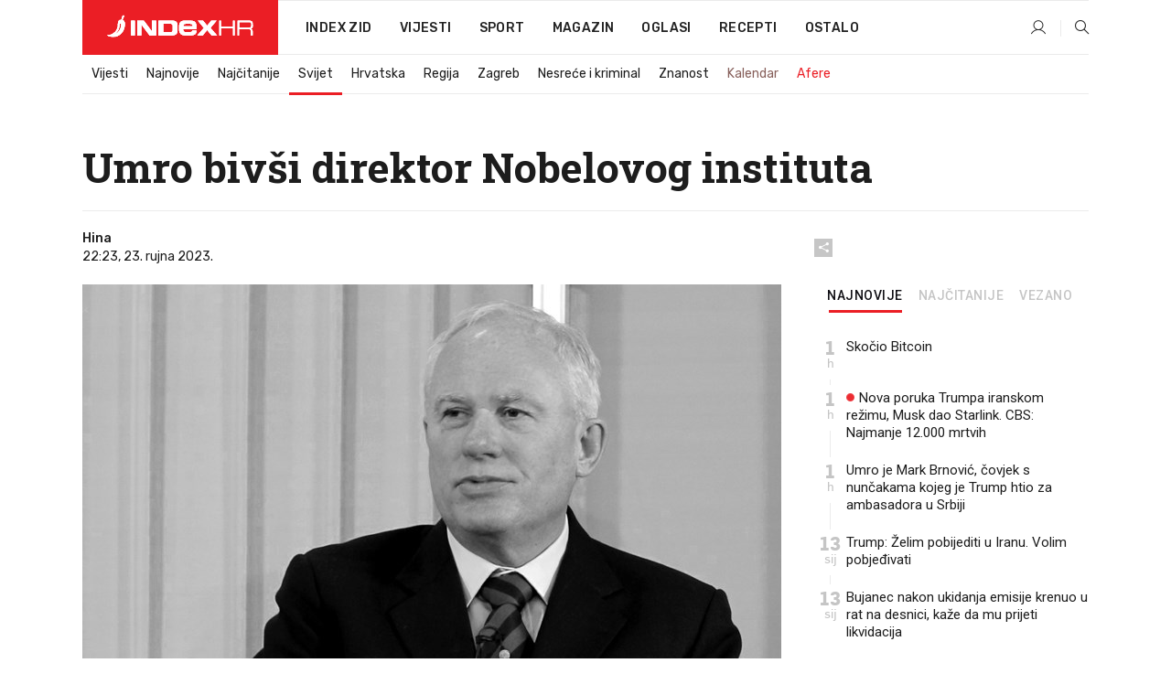

--- FILE ---
content_type: text/css
request_url: https://www.index.hr/Content/desktop-bundle.min.css?v=ce0f97a2-c551-41da-9a0c-775f623bec6e
body_size: 117353
content:
/*!
 * Bootstrap v3.3.7 (http://getbootstrap.com)
 * Copyright 2011-2016 Twitter, Inc.
 * Licensed under MIT (https://github.com/twbs/bootstrap/blob/master/LICENSE)
 *//*! normalize.css v3.0.3 | MIT License | github.com/necolas/normalize.css */html{font-family:sans-serif;-webkit-text-size-adjust:100%;-ms-text-size-adjust:100%}body{margin:0}article,aside,details,figcaption,figure,footer,header,hgroup,main,menu,nav,section,summary{display:block}audio,canvas,progress,video{display:inline-block;vertical-align:baseline}audio:not([controls]){display:none;height:0}[hidden],template{display:none}a{background-color:transparent}a:active,a:hover{outline:0}abbr[title]{border-bottom:1px dotted}b,strong{font-weight:700}dfn{font-style:italic}h1{margin:.67em 0;font-size:2em}mark{color:#000;background:#ff0}small{font-size:80%}sub,sup{position:relative;font-size:75%;line-height:0;vertical-align:baseline}sup{top:-.5em}sub{bottom:-.25em}img{border:0}svg:not(:root){overflow:hidden}figure{margin:1em 40px}hr{height:0;-webkit-box-sizing:content-box;-moz-box-sizing:content-box;box-sizing:content-box}pre{overflow:auto}code,kbd,pre,samp{font-family:monospace,monospace;font-size:1em}button,input,optgroup,select,textarea{margin:0;font:inherit;color:inherit}button{overflow:visible}button,select{text-transform:none}button,html input[type=button],input[type=reset],input[type=submit]{-webkit-appearance:button;cursor:pointer}button[disabled],html input[disabled]{cursor:default}button::-moz-focus-inner,input::-moz-focus-inner{padding:0;border:0}input{line-height:normal}input[type=checkbox],input[type=radio]{-webkit-box-sizing:border-box;-moz-box-sizing:border-box;box-sizing:border-box;padding:0}input[type=number]::-webkit-inner-spin-button,input[type=number]::-webkit-outer-spin-button{height:auto}input[type=search]{-webkit-box-sizing:content-box;-moz-box-sizing:content-box;box-sizing:content-box;-webkit-appearance:textfield}input[type=search]::-webkit-search-cancel-button,input[type=search]::-webkit-search-decoration{-webkit-appearance:none}fieldset{padding:.35em .625em .75em;margin:0 2px;border:1px solid silver}legend{padding:0;border:0}textarea{overflow:auto}optgroup{font-weight:700}table{border-spacing:0;border-collapse:collapse}td,th{padding:0}/*! Source: https://github.com/h5bp/html5-boilerplate/blob/master/src/css/main.css */@media print{*,:after,:before{color:#000!important;text-shadow:none!important;background:0 0!important;-webkit-box-shadow:none!important;box-shadow:none!important}a,a:visited{text-decoration:underline}a[href]:after{content:" (" attr(href) ")"}abbr[title]:after{content:" (" attr(title) ")"}a[href^="#"]:after,a[href^="javascript:"]:after{content:""}blockquote,pre{border:1px solid #999;page-break-inside:avoid}thead{display:table-header-group}img,tr{page-break-inside:avoid}img{max-width:100%!important}h2,h3,p{orphans:3;widows:3}h2,h3{page-break-after:avoid}.navbar{display:none}.btn>.caret,.dropup>.btn>.caret{border-top-color:#000!important}.label{border:1px solid #000}.table{border-collapse:collapse!important}.table td,.table th{background-color:#fff!important}.table-bordered td,.table-bordered th{border:1px solid #ddd!important}}@font-face{font-family:'Glyphicons Halflings';src:url(../fonts/glyphicons-halflings-regular.eot);src:url(../fonts/glyphicons-halflings-regular.eot?#iefix) format('embedded-opentype'),url(../fonts/glyphicons-halflings-regular.woff2) format('woff2'),url(../fonts/glyphicons-halflings-regular.woff) format('woff'),url(../fonts/glyphicons-halflings-regular.ttf) format('truetype'),url(../fonts/glyphicons-halflings-regular.svg#glyphicons_halflingsregular) format('svg')}.glyphicon{position:relative;top:1px;display:inline-block;font-family:'Glyphicons Halflings';font-style:normal;font-weight:400;line-height:1;-webkit-font-smoothing:antialiased;-moz-osx-font-smoothing:grayscale}.glyphicon-asterisk:before{content:"\002a"}.glyphicon-plus:before{content:"\002b"}.glyphicon-eur:before,.glyphicon-euro:before{content:"\20ac"}.glyphicon-minus:before{content:"\2212"}.glyphicon-cloud:before{content:"\2601"}.glyphicon-envelope:before{content:"\2709"}.glyphicon-pencil:before{content:"\270f"}.glyphicon-glass:before{content:"\e001"}.glyphicon-music:before{content:"\e002"}.glyphicon-search:before{content:"\e003"}.glyphicon-heart:before{content:"\e005"}.glyphicon-star:before{content:"\e006"}.glyphicon-star-empty:before{content:"\e007"}.glyphicon-user:before{content:"\e008"}.glyphicon-film:before{content:"\e009"}.glyphicon-th-large:before{content:"\e010"}.glyphicon-th:before{content:"\e011"}.glyphicon-th-list:before{content:"\e012"}.glyphicon-ok:before{content:"\e013"}.glyphicon-remove:before{content:"\e014"}.glyphicon-zoom-in:before{content:"\e015"}.glyphicon-zoom-out:before{content:"\e016"}.glyphicon-off:before{content:"\e017"}.glyphicon-signal:before{content:"\e018"}.glyphicon-cog:before{content:"\e019"}.glyphicon-trash:before{content:"\e020"}.glyphicon-home:before{content:"\e021"}.glyphicon-file:before{content:"\e022"}.glyphicon-time:before{content:"\e023"}.glyphicon-road:before{content:"\e024"}.glyphicon-download-alt:before{content:"\e025"}.glyphicon-download:before{content:"\e026"}.glyphicon-upload:before{content:"\e027"}.glyphicon-inbox:before{content:"\e028"}.glyphicon-play-circle:before{content:"\e029"}.glyphicon-repeat:before{content:"\e030"}.glyphicon-refresh:before{content:"\e031"}.glyphicon-list-alt:before{content:"\e032"}.glyphicon-lock:before{content:"\e033"}.glyphicon-flag:before{content:"\e034"}.glyphicon-headphones:before{content:"\e035"}.glyphicon-volume-off:before{content:"\e036"}.glyphicon-volume-down:before{content:"\e037"}.glyphicon-volume-up:before{content:"\e038"}.glyphicon-qrcode:before{content:"\e039"}.glyphicon-barcode:before{content:"\e040"}.glyphicon-tag:before{content:"\e041"}.glyphicon-tags:before{content:"\e042"}.glyphicon-book:before{content:"\e043"}.glyphicon-bookmark:before{content:"\e044"}.glyphicon-print:before{content:"\e045"}.glyphicon-camera:before{content:"\e046"}.glyphicon-font:before{content:"\e047"}.glyphicon-bold:before{content:"\e048"}.glyphicon-italic:before{content:"\e049"}.glyphicon-text-height:before{content:"\e050"}.glyphicon-text-width:before{content:"\e051"}.glyphicon-align-left:before{content:"\e052"}.glyphicon-align-center:before{content:"\e053"}.glyphicon-align-right:before{content:"\e054"}.glyphicon-align-justify:before{content:"\e055"}.glyphicon-list:before{content:"\e056"}.glyphicon-indent-left:before{content:"\e057"}.glyphicon-indent-right:before{content:"\e058"}.glyphicon-facetime-video:before{content:"\e059"}.glyphicon-picture:before{content:"\e060"}.glyphicon-map-marker:before{content:"\e062"}.glyphicon-adjust:before{content:"\e063"}.glyphicon-tint:before{content:"\e064"}.glyphicon-edit:before{content:"\e065"}.glyphicon-share:before{content:"\e066"}.glyphicon-check:before{content:"\e067"}.glyphicon-move:before{content:"\e068"}.glyphicon-step-backward:before{content:"\e069"}.glyphicon-fast-backward:before{content:"\e070"}.glyphicon-backward:before{content:"\e071"}.glyphicon-play:before{content:"\e072"}.glyphicon-pause:before{content:"\e073"}.glyphicon-stop:before{content:"\e074"}.glyphicon-forward:before{content:"\e075"}.glyphicon-fast-forward:before{content:"\e076"}.glyphicon-step-forward:before{content:"\e077"}.glyphicon-eject:before{content:"\e078"}.glyphicon-chevron-left:before{content:"\e079"}.glyphicon-chevron-right:before{content:"\e080"}.glyphicon-plus-sign:before{content:"\e081"}.glyphicon-minus-sign:before{content:"\e082"}.glyphicon-remove-sign:before{content:"\e083"}.glyphicon-ok-sign:before{content:"\e084"}.glyphicon-question-sign:before{content:"\e085"}.glyphicon-info-sign:before{content:"\e086"}.glyphicon-screenshot:before{content:"\e087"}.glyphicon-remove-circle:before{content:"\e088"}.glyphicon-ok-circle:before{content:"\e089"}.glyphicon-ban-circle:before{content:"\e090"}.glyphicon-arrow-left:before{content:"\e091"}.glyphicon-arrow-right:before{content:"\e092"}.glyphicon-arrow-up:before{content:"\e093"}.glyphicon-arrow-down:before{content:"\e094"}.glyphicon-share-alt:before{content:"\e095"}.glyphicon-resize-full:before{content:"\e096"}.glyphicon-resize-small:before{content:"\e097"}.glyphicon-exclamation-sign:before{content:"\e101"}.glyphicon-gift:before{content:"\e102"}.glyphicon-leaf:before{content:"\e103"}.glyphicon-fire:before{content:"\e104"}.glyphicon-eye-open:before{content:"\e105"}.glyphicon-eye-close:before{content:"\e106"}.glyphicon-warning-sign:before{content:"\e107"}.glyphicon-plane:before{content:"\e108"}.glyphicon-calendar:before{content:"\e109"}.glyphicon-random:before{content:"\e110"}.glyphicon-comment:before{content:"\e111"}.glyphicon-magnet:before{content:"\e112"}.glyphicon-chevron-up:before{content:"\e113"}.glyphicon-chevron-down:before{content:"\e114"}.glyphicon-retweet:before{content:"\e115"}.glyphicon-shopping-cart:before{content:"\e116"}.glyphicon-folder-close:before{content:"\e117"}.glyphicon-folder-open:before{content:"\e118"}.glyphicon-resize-vertical:before{content:"\e119"}.glyphicon-resize-horizontal:before{content:"\e120"}.glyphicon-hdd:before{content:"\e121"}.glyphicon-bullhorn:before{content:"\e122"}.glyphicon-bell:before{content:"\e123"}.glyphicon-certificate:before{content:"\e124"}.glyphicon-thumbs-up:before{content:"\e125"}.glyphicon-thumbs-down:before{content:"\e126"}.glyphicon-hand-right:before{content:"\e127"}.glyphicon-hand-left:before{content:"\e128"}.glyphicon-hand-up:before{content:"\e129"}.glyphicon-hand-down:before{content:"\e130"}.glyphicon-circle-arrow-right:before{content:"\e131"}.glyphicon-circle-arrow-left:before{content:"\e132"}.glyphicon-circle-arrow-up:before{content:"\e133"}.glyphicon-circle-arrow-down:before{content:"\e134"}.glyphicon-globe:before{content:"\e135"}.glyphicon-wrench:before{content:"\e136"}.glyphicon-tasks:before{content:"\e137"}.glyphicon-filter:before{content:"\e138"}.glyphicon-briefcase:before{content:"\e139"}.glyphicon-fullscreen:before{content:"\e140"}.glyphicon-dashboard:before{content:"\e141"}.glyphicon-paperclip:before{content:"\e142"}.glyphicon-heart-empty:before{content:"\e143"}.glyphicon-link:before{content:"\e144"}.glyphicon-phone:before{content:"\e145"}.glyphicon-pushpin:before{content:"\e146"}.glyphicon-usd:before{content:"\e148"}.glyphicon-gbp:before{content:"\e149"}.glyphicon-sort:before{content:"\e150"}.glyphicon-sort-by-alphabet:before{content:"\e151"}.glyphicon-sort-by-alphabet-alt:before{content:"\e152"}.glyphicon-sort-by-order:before{content:"\e153"}.glyphicon-sort-by-order-alt:before{content:"\e154"}.glyphicon-sort-by-attributes:before{content:"\e155"}.glyphicon-sort-by-attributes-alt:before{content:"\e156"}.glyphicon-unchecked:before{content:"\e157"}.glyphicon-expand:before{content:"\e158"}.glyphicon-collapse-down:before{content:"\e159"}.glyphicon-collapse-up:before{content:"\e160"}.glyphicon-log-in:before{content:"\e161"}.glyphicon-flash:before{content:"\e162"}.glyphicon-log-out:before{content:"\e163"}.glyphicon-new-window:before{content:"\e164"}.glyphicon-record:before{content:"\e165"}.glyphicon-save:before{content:"\e166"}.glyphicon-open:before{content:"\e167"}.glyphicon-saved:before{content:"\e168"}.glyphicon-import:before{content:"\e169"}.glyphicon-export:before{content:"\e170"}.glyphicon-send:before{content:"\e171"}.glyphicon-floppy-disk:before{content:"\e172"}.glyphicon-floppy-saved:before{content:"\e173"}.glyphicon-floppy-remove:before{content:"\e174"}.glyphicon-floppy-save:before{content:"\e175"}.glyphicon-floppy-open:before{content:"\e176"}.glyphicon-credit-card:before{content:"\e177"}.glyphicon-transfer:before{content:"\e178"}.glyphicon-cutlery:before{content:"\e179"}.glyphicon-header:before{content:"\e180"}.glyphicon-compressed:before{content:"\e181"}.glyphicon-earphone:before{content:"\e182"}.glyphicon-phone-alt:before{content:"\e183"}.glyphicon-tower:before{content:"\e184"}.glyphicon-stats:before{content:"\e185"}.glyphicon-sd-video:before{content:"\e186"}.glyphicon-hd-video:before{content:"\e187"}.glyphicon-subtitles:before{content:"\e188"}.glyphicon-sound-stereo:before{content:"\e189"}.glyphicon-sound-dolby:before{content:"\e190"}.glyphicon-sound-5-1:before{content:"\e191"}.glyphicon-sound-6-1:before{content:"\e192"}.glyphicon-sound-7-1:before{content:"\e193"}.glyphicon-copyright-mark:before{content:"\e194"}.glyphicon-registration-mark:before{content:"\e195"}.glyphicon-cloud-download:before{content:"\e197"}.glyphicon-cloud-upload:before{content:"\e198"}.glyphicon-tree-conifer:before{content:"\e199"}.glyphicon-tree-deciduous:before{content:"\e200"}.glyphicon-cd:before{content:"\e201"}.glyphicon-save-file:before{content:"\e202"}.glyphicon-open-file:before{content:"\e203"}.glyphicon-level-up:before{content:"\e204"}.glyphicon-copy:before{content:"\e205"}.glyphicon-paste:before{content:"\e206"}.glyphicon-alert:before{content:"\e209"}.glyphicon-equalizer:before{content:"\e210"}.glyphicon-king:before{content:"\e211"}.glyphicon-queen:before{content:"\e212"}.glyphicon-pawn:before{content:"\e213"}.glyphicon-bishop:before{content:"\e214"}.glyphicon-knight:before{content:"\e215"}.glyphicon-baby-formula:before{content:"\e216"}.glyphicon-tent:before{content:"\26fa"}.glyphicon-blackboard:before{content:"\e218"}.glyphicon-bed:before{content:"\e219"}.glyphicon-apple:before{content:"\f8ff"}.glyphicon-erase:before{content:"\e221"}.glyphicon-hourglass:before{content:"\231b"}.glyphicon-lamp:before{content:"\e223"}.glyphicon-duplicate:before{content:"\e224"}.glyphicon-piggy-bank:before{content:"\e225"}.glyphicon-scissors:before{content:"\e226"}.glyphicon-bitcoin:before{content:"\e227"}.glyphicon-btc:before{content:"\e227"}.glyphicon-xbt:before{content:"\e227"}.glyphicon-yen:before{content:"\00a5"}.glyphicon-jpy:before{content:"\00a5"}.glyphicon-ruble:before{content:"\20bd"}.glyphicon-rub:before{content:"\20bd"}.glyphicon-scale:before{content:"\e230"}.glyphicon-ice-lolly:before{content:"\e231"}.glyphicon-ice-lolly-tasted:before{content:"\e232"}.glyphicon-education:before{content:"\e233"}.glyphicon-option-horizontal:before{content:"\e234"}.glyphicon-option-vertical:before{content:"\e235"}.glyphicon-menu-hamburger:before{content:"\e236"}.glyphicon-modal-window:before{content:"\e237"}.glyphicon-oil:before{content:"\e238"}.glyphicon-grain:before{content:"\e239"}.glyphicon-sunglasses:before{content:"\e240"}.glyphicon-text-size:before{content:"\e241"}.glyphicon-text-color:before{content:"\e242"}.glyphicon-text-background:before{content:"\e243"}.glyphicon-object-align-top:before{content:"\e244"}.glyphicon-object-align-bottom:before{content:"\e245"}.glyphicon-object-align-horizontal:before{content:"\e246"}.glyphicon-object-align-left:before{content:"\e247"}.glyphicon-object-align-vertical:before{content:"\e248"}.glyphicon-object-align-right:before{content:"\e249"}.glyphicon-triangle-right:before{content:"\e250"}.glyphicon-triangle-left:before{content:"\e251"}.glyphicon-triangle-bottom:before{content:"\e252"}.glyphicon-triangle-top:before{content:"\e253"}.glyphicon-console:before{content:"\e254"}.glyphicon-superscript:before{content:"\e255"}.glyphicon-subscript:before{content:"\e256"}.glyphicon-menu-left:before{content:"\e257"}.glyphicon-menu-right:before{content:"\e258"}.glyphicon-menu-down:before{content:"\e259"}.glyphicon-menu-up:before{content:"\e260"}*{-webkit-box-sizing:border-box;-moz-box-sizing:border-box;box-sizing:border-box}:after,:before{-webkit-box-sizing:border-box;-moz-box-sizing:border-box;box-sizing:border-box}html{font-size:10px;-webkit-tap-highlight-color:transparent}body{font-family:"Helvetica Neue",Helvetica,Arial,sans-serif;font-size:14px;line-height:1.42857143;color:#333;background-color:#fff}button,input,select,textarea{font-family:inherit;font-size:inherit;line-height:inherit}a{color:#337ab7;text-decoration:none}a:focus,a:hover{color:#23527c;text-decoration:underline}a:focus{outline:5px auto -webkit-focus-ring-color;outline-offset:-2px}figure{margin:0}img{vertical-align:middle}.carousel-inner>.item>a>img,.carousel-inner>.item>img,.img-responsive,.thumbnail a>img,.thumbnail>img{display:block;max-width:100%;height:auto}.img-rounded{border-radius:6px}.img-thumbnail{display:inline-block;max-width:100%;height:auto;padding:4px;line-height:1.42857143;background-color:#fff;border:1px solid #ddd;border-radius:4px;-webkit-transition:all .2s ease-in-out;-o-transition:all .2s ease-in-out;transition:all .2s ease-in-out}.img-circle{border-radius:50%}hr{margin-top:20px;margin-bottom:20px;border:0;border-top:1px solid #eee}.sr-only{position:absolute;width:1px;height:1px;padding:0;margin:-1px;overflow:hidden;clip:rect(0,0,0,0);border:0}.sr-only-focusable:active,.sr-only-focusable:focus{position:static;width:auto;height:auto;margin:0;overflow:visible;clip:auto}[role=button]{cursor:pointer}.h1,.h2,.h3,.h4,.h5,.h6,h1,h2,h3,h4,h5,h6{font-family:inherit;font-weight:500;line-height:1.1;color:inherit}.h1 .small,.h1 small,.h2 .small,.h2 small,.h3 .small,.h3 small,.h4 .small,.h4 small,.h5 .small,.h5 small,.h6 .small,.h6 small,h1 .small,h1 small,h2 .small,h2 small,h3 .small,h3 small,h4 .small,h4 small,h5 .small,h5 small,h6 .small,h6 small{font-weight:400;line-height:1;color:#777}.h1,.h2,.h3,h1,h2,h3{margin-top:20px;margin-bottom:10px}.h1 .small,.h1 small,.h2 .small,.h2 small,.h3 .small,.h3 small,h1 .small,h1 small,h2 .small,h2 small,h3 .small,h3 small{font-size:65%}.h4,.h5,.h6,h4,h5,h6{margin-top:10px;margin-bottom:10px}.h4 .small,.h4 small,.h5 .small,.h5 small,.h6 .small,.h6 small,h4 .small,h4 small,h5 .small,h5 small,h6 .small,h6 small{font-size:75%}.h1,h1{font-size:36px}.h2,h2{font-size:30px}.h3,h3{font-size:24px}.h4,h4{font-size:18px}.h5,h5{font-size:14px}.h6,h6{font-size:12px}p{margin:0 0 10px}.lead{margin-bottom:20px;font-size:16px;font-weight:300;line-height:1.4}@media (min-width:768px){.lead{font-size:21px}}.small,small{font-size:85%}.mark,mark{padding:.2em;background-color:#fcf8e3}.text-left{text-align:left}.text-right{text-align:right}.text-center{text-align:center}.text-justify{text-align:justify}.text-nowrap{white-space:nowrap}.text-lowercase{text-transform:lowercase}.text-uppercase{text-transform:uppercase}.text-capitalize{text-transform:capitalize}.text-muted{color:#777}.text-primary{color:#337ab7}a.text-primary:focus,a.text-primary:hover{color:#286090}.text-success{color:#3c763d}a.text-success:focus,a.text-success:hover{color:#2b542c}.text-info{color:#31708f}a.text-info:focus,a.text-info:hover{color:#245269}.text-warning{color:#8a6d3b}a.text-warning:focus,a.text-warning:hover{color:#66512c}.text-danger{color:#a94442}a.text-danger:focus,a.text-danger:hover{color:#843534}.bg-primary{color:#fff;background-color:#337ab7}a.bg-primary:focus,a.bg-primary:hover{background-color:#286090}.bg-success{background-color:#dff0d8}a.bg-success:focus,a.bg-success:hover{background-color:#c1e2b3}.bg-info{background-color:#d9edf7}a.bg-info:focus,a.bg-info:hover{background-color:#afd9ee}.bg-warning{background-color:#fcf8e3}a.bg-warning:focus,a.bg-warning:hover{background-color:#f7ecb5}.bg-danger{background-color:#f2dede}a.bg-danger:focus,a.bg-danger:hover{background-color:#e4b9b9}.page-header{padding-bottom:9px;margin:40px 0 20px;border-bottom:1px solid #eee}ol,ul{margin-top:0;margin-bottom:10px}ol ol,ol ul,ul ol,ul ul{margin-bottom:0}.list-unstyled{padding-left:0;list-style:none}.list-inline{padding-left:0;margin-left:-5px;list-style:none}.list-inline>li{display:inline-block;padding-right:5px;padding-left:5px}dl{margin-top:0;margin-bottom:20px}dd,dt{line-height:1.42857143}dt{font-weight:700}dd{margin-left:0}@media (min-width:768px){.dl-horizontal dt{float:left;width:160px;overflow:hidden;clear:left;text-align:right;text-overflow:ellipsis;white-space:nowrap}.dl-horizontal dd{margin-left:180px}}abbr[data-original-title],abbr[title]{cursor:help;border-bottom:1px dotted #777}.initialism{font-size:90%;text-transform:uppercase}blockquote{padding:10px 20px;margin:0 0 20px;font-size:17.5px;border-left:5px solid #eee}blockquote ol:last-child,blockquote p:last-child,blockquote ul:last-child{margin-bottom:0}blockquote .small,blockquote footer,blockquote small{display:block;font-size:80%;line-height:1.42857143;color:#777}blockquote .small:before,blockquote footer:before,blockquote small:before{content:'\2014 \00A0'}.blockquote-reverse,blockquote.pull-right{padding-right:15px;padding-left:0;text-align:right;border-right:5px solid #eee;border-left:0}.blockquote-reverse .small:before,.blockquote-reverse footer:before,.blockquote-reverse small:before,blockquote.pull-right .small:before,blockquote.pull-right footer:before,blockquote.pull-right small:before{content:''}.blockquote-reverse .small:after,.blockquote-reverse footer:after,.blockquote-reverse small:after,blockquote.pull-right .small:after,blockquote.pull-right footer:after,blockquote.pull-right small:after{content:'\00A0 \2014'}address{margin-bottom:20px;font-style:normal;line-height:1.42857143}code,kbd,pre,samp{font-family:Menlo,Monaco,Consolas,"Courier New",monospace}code{padding:2px 4px;font-size:90%;color:#c7254e;background-color:#f9f2f4;border-radius:4px}kbd{padding:2px 4px;font-size:90%;color:#fff;background-color:#333;border-radius:3px;-webkit-box-shadow:inset 0 -1px 0 rgba(0,0,0,.25);box-shadow:inset 0 -1px 0 rgba(0,0,0,.25)}kbd kbd{padding:0;font-size:100%;font-weight:700;-webkit-box-shadow:none;box-shadow:none}pre{display:block;padding:9.5px;margin:0 0 10px;font-size:13px;line-height:1.42857143;color:#333;word-break:break-all;word-wrap:break-word;background-color:#f5f5f5;border:1px solid #ccc;border-radius:4px}pre code{padding:0;font-size:inherit;color:inherit;white-space:pre-wrap;background-color:transparent;border-radius:0}.pre-scrollable{max-height:340px;overflow-y:scroll}.container{padding-right:15px;padding-left:15px;margin-right:auto;margin-left:auto}@media (min-width:768px){.container{width:750px}}@media (min-width:992px){.container{width:970px}}@media (min-width:1200px){.container{width:1170px}}.container-fluid{padding-right:15px;padding-left:15px;margin-right:auto;margin-left:auto}.row{margin-right:-15px;margin-left:-15px}.col-lg-1,.col-lg-10,.col-lg-11,.col-lg-12,.col-lg-2,.col-lg-3,.col-lg-4,.col-lg-5,.col-lg-6,.col-lg-7,.col-lg-8,.col-lg-9,.col-md-1,.col-md-10,.col-md-11,.col-md-12,.col-md-2,.col-md-3,.col-md-4,.col-md-5,.col-md-6,.col-md-7,.col-md-8,.col-md-9,.col-sm-1,.col-sm-10,.col-sm-11,.col-sm-12,.col-sm-2,.col-sm-3,.col-sm-4,.col-sm-5,.col-sm-6,.col-sm-7,.col-sm-8,.col-sm-9,.col-xs-1,.col-xs-10,.col-xs-11,.col-xs-12,.col-xs-2,.col-xs-3,.col-xs-4,.col-xs-5,.col-xs-6,.col-xs-7,.col-xs-8,.col-xs-9{position:relative;min-height:1px;padding-right:15px;padding-left:15px}.col-xs-1,.col-xs-10,.col-xs-11,.col-xs-12,.col-xs-2,.col-xs-3,.col-xs-4,.col-xs-5,.col-xs-6,.col-xs-7,.col-xs-8,.col-xs-9{float:left}.col-xs-12{width:100%}.col-xs-11{width:91.66666667%}.col-xs-10{width:83.33333333%}.col-xs-9{width:75%}.col-xs-8{width:66.66666667%}.col-xs-7{width:58.33333333%}.col-xs-6{width:50%}.col-xs-5{width:41.66666667%}.col-xs-4{width:33.33333333%}.col-xs-3{width:25%}.col-xs-2{width:16.66666667%}.col-xs-1{width:8.33333333%}.col-xs-pull-12{right:100%}.col-xs-pull-11{right:91.66666667%}.col-xs-pull-10{right:83.33333333%}.col-xs-pull-9{right:75%}.col-xs-pull-8{right:66.66666667%}.col-xs-pull-7{right:58.33333333%}.col-xs-pull-6{right:50%}.col-xs-pull-5{right:41.66666667%}.col-xs-pull-4{right:33.33333333%}.col-xs-pull-3{right:25%}.col-xs-pull-2{right:16.66666667%}.col-xs-pull-1{right:8.33333333%}.col-xs-pull-0{right:auto}.col-xs-push-12{left:100%}.col-xs-push-11{left:91.66666667%}.col-xs-push-10{left:83.33333333%}.col-xs-push-9{left:75%}.col-xs-push-8{left:66.66666667%}.col-xs-push-7{left:58.33333333%}.col-xs-push-6{left:50%}.col-xs-push-5{left:41.66666667%}.col-xs-push-4{left:33.33333333%}.col-xs-push-3{left:25%}.col-xs-push-2{left:16.66666667%}.col-xs-push-1{left:8.33333333%}.col-xs-push-0{left:auto}.col-xs-offset-12{margin-left:100%}.col-xs-offset-11{margin-left:91.66666667%}.col-xs-offset-10{margin-left:83.33333333%}.col-xs-offset-9{margin-left:75%}.col-xs-offset-8{margin-left:66.66666667%}.col-xs-offset-7{margin-left:58.33333333%}.col-xs-offset-6{margin-left:50%}.col-xs-offset-5{margin-left:41.66666667%}.col-xs-offset-4{margin-left:33.33333333%}.col-xs-offset-3{margin-left:25%}.col-xs-offset-2{margin-left:16.66666667%}.col-xs-offset-1{margin-left:8.33333333%}.col-xs-offset-0{margin-left:0}@media (min-width:768px){.col-sm-1,.col-sm-10,.col-sm-11,.col-sm-12,.col-sm-2,.col-sm-3,.col-sm-4,.col-sm-5,.col-sm-6,.col-sm-7,.col-sm-8,.col-sm-9{float:left}.col-sm-12{width:100%}.col-sm-11{width:91.66666667%}.col-sm-10{width:83.33333333%}.col-sm-9{width:75%}.col-sm-8{width:66.66666667%}.col-sm-7{width:58.33333333%}.col-sm-6{width:50%}.col-sm-5{width:41.66666667%}.col-sm-4{width:33.33333333%}.col-sm-3{width:25%}.col-sm-2{width:16.66666667%}.col-sm-1{width:8.33333333%}.col-sm-pull-12{right:100%}.col-sm-pull-11{right:91.66666667%}.col-sm-pull-10{right:83.33333333%}.col-sm-pull-9{right:75%}.col-sm-pull-8{right:66.66666667%}.col-sm-pull-7{right:58.33333333%}.col-sm-pull-6{right:50%}.col-sm-pull-5{right:41.66666667%}.col-sm-pull-4{right:33.33333333%}.col-sm-pull-3{right:25%}.col-sm-pull-2{right:16.66666667%}.col-sm-pull-1{right:8.33333333%}.col-sm-pull-0{right:auto}.col-sm-push-12{left:100%}.col-sm-push-11{left:91.66666667%}.col-sm-push-10{left:83.33333333%}.col-sm-push-9{left:75%}.col-sm-push-8{left:66.66666667%}.col-sm-push-7{left:58.33333333%}.col-sm-push-6{left:50%}.col-sm-push-5{left:41.66666667%}.col-sm-push-4{left:33.33333333%}.col-sm-push-3{left:25%}.col-sm-push-2{left:16.66666667%}.col-sm-push-1{left:8.33333333%}.col-sm-push-0{left:auto}.col-sm-offset-12{margin-left:100%}.col-sm-offset-11{margin-left:91.66666667%}.col-sm-offset-10{margin-left:83.33333333%}.col-sm-offset-9{margin-left:75%}.col-sm-offset-8{margin-left:66.66666667%}.col-sm-offset-7{margin-left:58.33333333%}.col-sm-offset-6{margin-left:50%}.col-sm-offset-5{margin-left:41.66666667%}.col-sm-offset-4{margin-left:33.33333333%}.col-sm-offset-3{margin-left:25%}.col-sm-offset-2{margin-left:16.66666667%}.col-sm-offset-1{margin-left:8.33333333%}.col-sm-offset-0{margin-left:0}}@media (min-width:992px){.col-md-1,.col-md-10,.col-md-11,.col-md-12,.col-md-2,.col-md-3,.col-md-4,.col-md-5,.col-md-6,.col-md-7,.col-md-8,.col-md-9{float:left}.col-md-12{width:100%}.col-md-11{width:91.66666667%}.col-md-10{width:83.33333333%}.col-md-9{width:75%}.col-md-8{width:66.66666667%}.col-md-7{width:58.33333333%}.col-md-6{width:50%}.col-md-5{width:41.66666667%}.col-md-4{width:33.33333333%}.col-md-3{width:25%}.col-md-2{width:16.66666667%}.col-md-1{width:8.33333333%}.col-md-pull-12{right:100%}.col-md-pull-11{right:91.66666667%}.col-md-pull-10{right:83.33333333%}.col-md-pull-9{right:75%}.col-md-pull-8{right:66.66666667%}.col-md-pull-7{right:58.33333333%}.col-md-pull-6{right:50%}.col-md-pull-5{right:41.66666667%}.col-md-pull-4{right:33.33333333%}.col-md-pull-3{right:25%}.col-md-pull-2{right:16.66666667%}.col-md-pull-1{right:8.33333333%}.col-md-pull-0{right:auto}.col-md-push-12{left:100%}.col-md-push-11{left:91.66666667%}.col-md-push-10{left:83.33333333%}.col-md-push-9{left:75%}.col-md-push-8{left:66.66666667%}.col-md-push-7{left:58.33333333%}.col-md-push-6{left:50%}.col-md-push-5{left:41.66666667%}.col-md-push-4{left:33.33333333%}.col-md-push-3{left:25%}.col-md-push-2{left:16.66666667%}.col-md-push-1{left:8.33333333%}.col-md-push-0{left:auto}.col-md-offset-12{margin-left:100%}.col-md-offset-11{margin-left:91.66666667%}.col-md-offset-10{margin-left:83.33333333%}.col-md-offset-9{margin-left:75%}.col-md-offset-8{margin-left:66.66666667%}.col-md-offset-7{margin-left:58.33333333%}.col-md-offset-6{margin-left:50%}.col-md-offset-5{margin-left:41.66666667%}.col-md-offset-4{margin-left:33.33333333%}.col-md-offset-3{margin-left:25%}.col-md-offset-2{margin-left:16.66666667%}.col-md-offset-1{margin-left:8.33333333%}.col-md-offset-0{margin-left:0}}@media (min-width:1200px){.col-lg-1,.col-lg-10,.col-lg-11,.col-lg-12,.col-lg-2,.col-lg-3,.col-lg-4,.col-lg-5,.col-lg-6,.col-lg-7,.col-lg-8,.col-lg-9{float:left}.col-lg-12{width:100%}.col-lg-11{width:91.66666667%}.col-lg-10{width:83.33333333%}.col-lg-9{width:75%}.col-lg-8{width:66.66666667%}.col-lg-7{width:58.33333333%}.col-lg-6{width:50%}.col-lg-5{width:41.66666667%}.col-lg-4{width:33.33333333%}.col-lg-3{width:25%}.col-lg-2{width:16.66666667%}.col-lg-1{width:8.33333333%}.col-lg-pull-12{right:100%}.col-lg-pull-11{right:91.66666667%}.col-lg-pull-10{right:83.33333333%}.col-lg-pull-9{right:75%}.col-lg-pull-8{right:66.66666667%}.col-lg-pull-7{right:58.33333333%}.col-lg-pull-6{right:50%}.col-lg-pull-5{right:41.66666667%}.col-lg-pull-4{right:33.33333333%}.col-lg-pull-3{right:25%}.col-lg-pull-2{right:16.66666667%}.col-lg-pull-1{right:8.33333333%}.col-lg-pull-0{right:auto}.col-lg-push-12{left:100%}.col-lg-push-11{left:91.66666667%}.col-lg-push-10{left:83.33333333%}.col-lg-push-9{left:75%}.col-lg-push-8{left:66.66666667%}.col-lg-push-7{left:58.33333333%}.col-lg-push-6{left:50%}.col-lg-push-5{left:41.66666667%}.col-lg-push-4{left:33.33333333%}.col-lg-push-3{left:25%}.col-lg-push-2{left:16.66666667%}.col-lg-push-1{left:8.33333333%}.col-lg-push-0{left:auto}.col-lg-offset-12{margin-left:100%}.col-lg-offset-11{margin-left:91.66666667%}.col-lg-offset-10{margin-left:83.33333333%}.col-lg-offset-9{margin-left:75%}.col-lg-offset-8{margin-left:66.66666667%}.col-lg-offset-7{margin-left:58.33333333%}.col-lg-offset-6{margin-left:50%}.col-lg-offset-5{margin-left:41.66666667%}.col-lg-offset-4{margin-left:33.33333333%}.col-lg-offset-3{margin-left:25%}.col-lg-offset-2{margin-left:16.66666667%}.col-lg-offset-1{margin-left:8.33333333%}.col-lg-offset-0{margin-left:0}}table{background-color:transparent}caption{padding-top:8px;padding-bottom:8px;color:#777;text-align:left}th{text-align:left}.table{width:100%;max-width:100%;margin-bottom:20px}.table>tbody>tr>td,.table>tbody>tr>th,.table>tfoot>tr>td,.table>tfoot>tr>th,.table>thead>tr>td,.table>thead>tr>th{padding:8px;line-height:1.42857143;vertical-align:top;border-top:1px solid #ddd}.table>thead>tr>th{vertical-align:bottom;border-bottom:2px solid #ddd}.table>caption+thead>tr:first-child>td,.table>caption+thead>tr:first-child>th,.table>colgroup+thead>tr:first-child>td,.table>colgroup+thead>tr:first-child>th,.table>thead:first-child>tr:first-child>td,.table>thead:first-child>tr:first-child>th{border-top:0}.table>tbody+tbody{border-top:2px solid #ddd}.table .table{background-color:#fff}.table-condensed>tbody>tr>td,.table-condensed>tbody>tr>th,.table-condensed>tfoot>tr>td,.table-condensed>tfoot>tr>th,.table-condensed>thead>tr>td,.table-condensed>thead>tr>th{padding:5px}.table-bordered{border:1px solid #ddd}.table-bordered>tbody>tr>td,.table-bordered>tbody>tr>th,.table-bordered>tfoot>tr>td,.table-bordered>tfoot>tr>th,.table-bordered>thead>tr>td,.table-bordered>thead>tr>th{border:1px solid #ddd}.table-bordered>thead>tr>td,.table-bordered>thead>tr>th{border-bottom-width:2px}.table-striped>tbody>tr:nth-of-type(odd){background-color:#f9f9f9}.table-hover>tbody>tr:hover{background-color:#f5f5f5}table col[class*=col-]{position:static;display:table-column;float:none}table td[class*=col-],table th[class*=col-]{position:static;display:table-cell;float:none}.table>tbody>tr.active>td,.table>tbody>tr.active>th,.table>tbody>tr>td.active,.table>tbody>tr>th.active,.table>tfoot>tr.active>td,.table>tfoot>tr.active>th,.table>tfoot>tr>td.active,.table>tfoot>tr>th.active,.table>thead>tr.active>td,.table>thead>tr.active>th,.table>thead>tr>td.active,.table>thead>tr>th.active{background-color:#f5f5f5}.table-hover>tbody>tr.active:hover>td,.table-hover>tbody>tr.active:hover>th,.table-hover>tbody>tr:hover>.active,.table-hover>tbody>tr>td.active:hover,.table-hover>tbody>tr>th.active:hover{background-color:#e8e8e8}.table>tbody>tr.success>td,.table>tbody>tr.success>th,.table>tbody>tr>td.success,.table>tbody>tr>th.success,.table>tfoot>tr.success>td,.table>tfoot>tr.success>th,.table>tfoot>tr>td.success,.table>tfoot>tr>th.success,.table>thead>tr.success>td,.table>thead>tr.success>th,.table>thead>tr>td.success,.table>thead>tr>th.success{background-color:#dff0d8}.table-hover>tbody>tr.success:hover>td,.table-hover>tbody>tr.success:hover>th,.table-hover>tbody>tr:hover>.success,.table-hover>tbody>tr>td.success:hover,.table-hover>tbody>tr>th.success:hover{background-color:#d0e9c6}.table>tbody>tr.info>td,.table>tbody>tr.info>th,.table>tbody>tr>td.info,.table>tbody>tr>th.info,.table>tfoot>tr.info>td,.table>tfoot>tr.info>th,.table>tfoot>tr>td.info,.table>tfoot>tr>th.info,.table>thead>tr.info>td,.table>thead>tr.info>th,.table>thead>tr>td.info,.table>thead>tr>th.info{background-color:#d9edf7}.table-hover>tbody>tr.info:hover>td,.table-hover>tbody>tr.info:hover>th,.table-hover>tbody>tr:hover>.info,.table-hover>tbody>tr>td.info:hover,.table-hover>tbody>tr>th.info:hover{background-color:#c4e3f3}.table>tbody>tr.warning>td,.table>tbody>tr.warning>th,.table>tbody>tr>td.warning,.table>tbody>tr>th.warning,.table>tfoot>tr.warning>td,.table>tfoot>tr.warning>th,.table>tfoot>tr>td.warning,.table>tfoot>tr>th.warning,.table>thead>tr.warning>td,.table>thead>tr.warning>th,.table>thead>tr>td.warning,.table>thead>tr>th.warning{background-color:#fcf8e3}.table-hover>tbody>tr.warning:hover>td,.table-hover>tbody>tr.warning:hover>th,.table-hover>tbody>tr:hover>.warning,.table-hover>tbody>tr>td.warning:hover,.table-hover>tbody>tr>th.warning:hover{background-color:#faf2cc}.table>tbody>tr.danger>td,.table>tbody>tr.danger>th,.table>tbody>tr>td.danger,.table>tbody>tr>th.danger,.table>tfoot>tr.danger>td,.table>tfoot>tr.danger>th,.table>tfoot>tr>td.danger,.table>tfoot>tr>th.danger,.table>thead>tr.danger>td,.table>thead>tr.danger>th,.table>thead>tr>td.danger,.table>thead>tr>th.danger{background-color:#f2dede}.table-hover>tbody>tr.danger:hover>td,.table-hover>tbody>tr.danger:hover>th,.table-hover>tbody>tr:hover>.danger,.table-hover>tbody>tr>td.danger:hover,.table-hover>tbody>tr>th.danger:hover{background-color:#ebcccc}.table-responsive{min-height:.01%;overflow-x:auto}@media screen and (max-width:767px){.table-responsive{width:100%;margin-bottom:15px;overflow-y:hidden;-ms-overflow-style:-ms-autohiding-scrollbar;border:1px solid #ddd}.table-responsive>.table{margin-bottom:0}.table-responsive>.table>tbody>tr>td,.table-responsive>.table>tbody>tr>th,.table-responsive>.table>tfoot>tr>td,.table-responsive>.table>tfoot>tr>th,.table-responsive>.table>thead>tr>td,.table-responsive>.table>thead>tr>th{white-space:nowrap}.table-responsive>.table-bordered{border:0}.table-responsive>.table-bordered>tbody>tr>td:first-child,.table-responsive>.table-bordered>tbody>tr>th:first-child,.table-responsive>.table-bordered>tfoot>tr>td:first-child,.table-responsive>.table-bordered>tfoot>tr>th:first-child,.table-responsive>.table-bordered>thead>tr>td:first-child,.table-responsive>.table-bordered>thead>tr>th:first-child{border-left:0}.table-responsive>.table-bordered>tbody>tr>td:last-child,.table-responsive>.table-bordered>tbody>tr>th:last-child,.table-responsive>.table-bordered>tfoot>tr>td:last-child,.table-responsive>.table-bordered>tfoot>tr>th:last-child,.table-responsive>.table-bordered>thead>tr>td:last-child,.table-responsive>.table-bordered>thead>tr>th:last-child{border-right:0}.table-responsive>.table-bordered>tbody>tr:last-child>td,.table-responsive>.table-bordered>tbody>tr:last-child>th,.table-responsive>.table-bordered>tfoot>tr:last-child>td,.table-responsive>.table-bordered>tfoot>tr:last-child>th{border-bottom:0}}fieldset{min-width:0;padding:0;margin:0;border:0}legend{display:block;width:100%;padding:0;margin-bottom:20px;font-size:21px;line-height:inherit;color:#333;border:0;border-bottom:1px solid #e5e5e5}label{display:inline-block;max-width:100%;margin-bottom:5px;font-weight:700}input[type=search]{-webkit-box-sizing:border-box;-moz-box-sizing:border-box;box-sizing:border-box}input[type=checkbox],input[type=radio]{margin:4px 0 0;line-height:normal}input[type=file]{display:block}input[type=range]{display:block;width:100%}select[multiple],select[size]{height:auto}input[type=checkbox]:focus,input[type=file]:focus,input[type=radio]:focus{outline:5px auto -webkit-focus-ring-color;outline-offset:-2px}output{display:block;padding-top:7px;font-size:14px;line-height:1.42857143;color:#555}.form-control{display:block;width:100%;height:34px;padding:6px 12px;font-size:14px;line-height:1.42857143;color:#555;background-color:#fff;background-image:none;border:1px solid #ccc;border-radius:4px;-webkit-box-shadow:inset 0 1px 1px rgba(0,0,0,.075);box-shadow:inset 0 1px 1px rgba(0,0,0,.075);-webkit-transition:border-color ease-in-out .15s,-webkit-box-shadow ease-in-out .15s;-o-transition:border-color ease-in-out .15s,box-shadow ease-in-out .15s;transition:border-color ease-in-out .15s,box-shadow ease-in-out .15s}.form-control:focus{border-color:#66afe9;outline:0;-webkit-box-shadow:inset 0 1px 1px rgba(0,0,0,.075),0 0 8px rgba(102,175,233,.6);box-shadow:inset 0 1px 1px rgba(0,0,0,.075),0 0 8px rgba(102,175,233,.6)}.form-control::-moz-placeholder{color:#999;opacity:1}.form-control:-ms-input-placeholder{color:#999}.form-control::-webkit-input-placeholder{color:#999}.form-control::-ms-expand{background-color:transparent;border:0}.form-control[disabled],.form-control[readonly],fieldset[disabled] .form-control{background-color:#eee;opacity:1}.form-control[disabled],fieldset[disabled] .form-control{cursor:not-allowed}textarea.form-control{height:auto}input[type=search]{-webkit-appearance:none}@media screen and (-webkit-min-device-pixel-ratio:0){input[type=date].form-control,input[type=datetime-local].form-control,input[type=month].form-control,input[type=time].form-control{line-height:34px}.input-group-sm input[type=date],.input-group-sm input[type=datetime-local],.input-group-sm input[type=month],.input-group-sm input[type=time],input[type=date].input-sm,input[type=datetime-local].input-sm,input[type=month].input-sm,input[type=time].input-sm{line-height:30px}.input-group-lg input[type=date],.input-group-lg input[type=datetime-local],.input-group-lg input[type=month],.input-group-lg input[type=time],input[type=date].input-lg,input[type=datetime-local].input-lg,input[type=month].input-lg,input[type=time].input-lg{line-height:46px}}.form-group{margin-bottom:15px}.checkbox,.radio{position:relative;display:block;margin-top:10px;margin-bottom:10px}.checkbox label,.radio label{min-height:20px;padding-left:20px;margin-bottom:0;font-weight:400;cursor:pointer}.checkbox input[type=checkbox],.checkbox-inline input[type=checkbox],.radio input[type=radio],.radio-inline input[type=radio]{position:absolute;margin-left:-20px}.checkbox+.checkbox,.radio+.radio{margin-top:-5px}.checkbox-inline,.radio-inline{position:relative;display:inline-block;padding-left:20px;margin-bottom:0;font-weight:400;vertical-align:middle;cursor:pointer}.checkbox-inline+.checkbox-inline,.radio-inline+.radio-inline{margin-top:0;margin-left:10px}fieldset[disabled] input[type=checkbox],fieldset[disabled] input[type=radio],input[type=checkbox].disabled,input[type=checkbox][disabled],input[type=radio].disabled,input[type=radio][disabled]{cursor:not-allowed}.checkbox-inline.disabled,.radio-inline.disabled,fieldset[disabled] .checkbox-inline,fieldset[disabled] .radio-inline{cursor:not-allowed}.checkbox.disabled label,.radio.disabled label,fieldset[disabled] .checkbox label,fieldset[disabled] .radio label{cursor:not-allowed}.form-control-static{min-height:34px;padding-top:7px;padding-bottom:7px;margin-bottom:0}.form-control-static.input-lg,.form-control-static.input-sm{padding-right:0;padding-left:0}.input-sm{height:30px;padding:5px 10px;font-size:12px;line-height:1.5;border-radius:3px}select.input-sm{height:30px;line-height:30px}select[multiple].input-sm,textarea.input-sm{height:auto}.form-group-sm .form-control{height:30px;padding:5px 10px;font-size:12px;line-height:1.5;border-radius:3px}.form-group-sm select.form-control{height:30px;line-height:30px}.form-group-sm select[multiple].form-control,.form-group-sm textarea.form-control{height:auto}.form-group-sm .form-control-static{height:30px;min-height:32px;padding:6px 10px;font-size:12px;line-height:1.5}.input-lg{height:46px;padding:10px 16px;font-size:18px;line-height:1.3333333;border-radius:6px}select.input-lg{height:46px;line-height:46px}select[multiple].input-lg,textarea.input-lg{height:auto}.form-group-lg .form-control{height:46px;padding:10px 16px;font-size:18px;line-height:1.3333333;border-radius:6px}.form-group-lg select.form-control{height:46px;line-height:46px}.form-group-lg select[multiple].form-control,.form-group-lg textarea.form-control{height:auto}.form-group-lg .form-control-static{height:46px;min-height:38px;padding:11px 16px;font-size:18px;line-height:1.3333333}.has-feedback{position:relative}.has-feedback .form-control{padding-right:42.5px}.form-control-feedback{position:absolute;top:0;right:0;z-index:2;display:block;width:34px;height:34px;line-height:34px;text-align:center;pointer-events:none}.form-group-lg .form-control+.form-control-feedback,.input-group-lg+.form-control-feedback,.input-lg+.form-control-feedback{width:46px;height:46px;line-height:46px}.form-group-sm .form-control+.form-control-feedback,.input-group-sm+.form-control-feedback,.input-sm+.form-control-feedback{width:30px;height:30px;line-height:30px}.has-success .checkbox,.has-success .checkbox-inline,.has-success .control-label,.has-success .help-block,.has-success .radio,.has-success .radio-inline,.has-success.checkbox label,.has-success.checkbox-inline label,.has-success.radio label,.has-success.radio-inline label{color:#3c763d}.has-success .form-control{border-color:#3c763d;-webkit-box-shadow:inset 0 1px 1px rgba(0,0,0,.075);box-shadow:inset 0 1px 1px rgba(0,0,0,.075)}.has-success .form-control:focus{border-color:#2b542c;-webkit-box-shadow:inset 0 1px 1px rgba(0,0,0,.075),0 0 6px #67b168;box-shadow:inset 0 1px 1px rgba(0,0,0,.075),0 0 6px #67b168}.has-success .input-group-addon{color:#3c763d;background-color:#dff0d8;border-color:#3c763d}.has-success .form-control-feedback{color:#3c763d}.has-warning .checkbox,.has-warning .checkbox-inline,.has-warning .control-label,.has-warning .help-block,.has-warning .radio,.has-warning .radio-inline,.has-warning.checkbox label,.has-warning.checkbox-inline label,.has-warning.radio label,.has-warning.radio-inline label{color:#8a6d3b}.has-warning .form-control{border-color:#8a6d3b;-webkit-box-shadow:inset 0 1px 1px rgba(0,0,0,.075);box-shadow:inset 0 1px 1px rgba(0,0,0,.075)}.has-warning .form-control:focus{border-color:#66512c;-webkit-box-shadow:inset 0 1px 1px rgba(0,0,0,.075),0 0 6px #c0a16b;box-shadow:inset 0 1px 1px rgba(0,0,0,.075),0 0 6px #c0a16b}.has-warning .input-group-addon{color:#8a6d3b;background-color:#fcf8e3;border-color:#8a6d3b}.has-warning .form-control-feedback{color:#8a6d3b}.has-error .checkbox,.has-error .checkbox-inline,.has-error .control-label,.has-error .help-block,.has-error .radio,.has-error .radio-inline,.has-error.checkbox label,.has-error.checkbox-inline label,.has-error.radio label,.has-error.radio-inline label{color:#a94442}.has-error .form-control{border-color:#a94442;-webkit-box-shadow:inset 0 1px 1px rgba(0,0,0,.075);box-shadow:inset 0 1px 1px rgba(0,0,0,.075)}.has-error .form-control:focus{border-color:#843534;-webkit-box-shadow:inset 0 1px 1px rgba(0,0,0,.075),0 0 6px #ce8483;box-shadow:inset 0 1px 1px rgba(0,0,0,.075),0 0 6px #ce8483}.has-error .input-group-addon{color:#a94442;background-color:#f2dede;border-color:#a94442}.has-error .form-control-feedback{color:#a94442}.has-feedback label~.form-control-feedback{top:25px}.has-feedback label.sr-only~.form-control-feedback{top:0}.help-block{display:block;margin-top:5px;margin-bottom:10px;color:#737373}@media (min-width:768px){.form-inline .form-group{display:inline-block;margin-bottom:0;vertical-align:middle}.form-inline .form-control{display:inline-block;width:auto;vertical-align:middle}.form-inline .form-control-static{display:inline-block}.form-inline .input-group{display:inline-table;vertical-align:middle}.form-inline .input-group .form-control,.form-inline .input-group .input-group-addon,.form-inline .input-group .input-group-btn{width:auto}.form-inline .input-group>.form-control{width:100%}.form-inline .control-label{margin-bottom:0;vertical-align:middle}.form-inline .checkbox,.form-inline .radio{display:inline-block;margin-top:0;margin-bottom:0;vertical-align:middle}.form-inline .checkbox label,.form-inline .radio label{padding-left:0}.form-inline .checkbox input[type=checkbox],.form-inline .radio input[type=radio]{position:relative;margin-left:0}.form-inline .has-feedback .form-control-feedback{top:0}}.form-horizontal .checkbox,.form-horizontal .checkbox-inline,.form-horizontal .radio,.form-horizontal .radio-inline{padding-top:7px;margin-top:0;margin-bottom:0}.form-horizontal .checkbox,.form-horizontal .radio{min-height:27px}.form-horizontal .form-group{margin-right:-15px;margin-left:-15px}@media (min-width:768px){.form-horizontal .control-label{padding-top:7px;margin-bottom:0;text-align:right}}.form-horizontal .has-feedback .form-control-feedback{right:15px}@media (min-width:768px){.form-horizontal .form-group-lg .control-label{padding-top:11px;font-size:18px}}@media (min-width:768px){.form-horizontal .form-group-sm .control-label{padding-top:6px;font-size:12px}}.btn{display:inline-block;padding:6px 12px;margin-bottom:0;font-size:14px;font-weight:400;line-height:1.42857143;text-align:center;white-space:nowrap;vertical-align:middle;-ms-touch-action:manipulation;touch-action:manipulation;cursor:pointer;-webkit-user-select:none;-moz-user-select:none;-ms-user-select:none;user-select:none;background-image:none;border:1px solid transparent;border-radius:4px}.btn.active.focus,.btn.active:focus,.btn.focus,.btn:active.focus,.btn:active:focus,.btn:focus{outline:5px auto -webkit-focus-ring-color;outline-offset:-2px}.btn.focus,.btn:focus,.btn:hover{color:#333;text-decoration:none}.btn.active,.btn:active{background-image:none;outline:0;-webkit-box-shadow:inset 0 3px 5px rgba(0,0,0,.125);box-shadow:inset 0 3px 5px rgba(0,0,0,.125)}.btn.disabled,.btn[disabled],fieldset[disabled] .btn{cursor:not-allowed;-webkit-box-shadow:none;box-shadow:none;opacity:.65}a.btn.disabled,fieldset[disabled] a.btn{pointer-events:none}.btn-default{color:#333;background-color:#fff;border-color:#ccc}.btn-default.focus,.btn-default:focus{color:#333;background-color:#e6e6e6;border-color:#8c8c8c}.btn-default:hover{color:#333;background-color:#e6e6e6;border-color:#adadad}.btn-default.active,.btn-default:active,.open>.dropdown-toggle.btn-default{color:#333;background-color:#e6e6e6;border-color:#adadad}.btn-default.active.focus,.btn-default.active:focus,.btn-default.active:hover,.btn-default:active.focus,.btn-default:active:focus,.btn-default:active:hover,.open>.dropdown-toggle.btn-default.focus,.open>.dropdown-toggle.btn-default:focus,.open>.dropdown-toggle.btn-default:hover{color:#333;background-color:#d4d4d4;border-color:#8c8c8c}.btn-default.active,.btn-default:active,.open>.dropdown-toggle.btn-default{background-image:none}.btn-default.disabled.focus,.btn-default.disabled:focus,.btn-default.disabled:hover,.btn-default[disabled].focus,.btn-default[disabled]:focus,.btn-default[disabled]:hover,fieldset[disabled] .btn-default.focus,fieldset[disabled] .btn-default:focus,fieldset[disabled] .btn-default:hover{background-color:#fff;border-color:#ccc}.btn-default .badge{color:#fff;background-color:#333}.btn-primary{color:#fff;background-color:#337ab7;border-color:#2e6da4}.btn-primary.focus,.btn-primary:focus{color:#fff;background-color:#286090;border-color:#122b40}.btn-primary:hover{color:#fff;background-color:#286090;border-color:#204d74}.btn-primary.active,.btn-primary:active,.open>.dropdown-toggle.btn-primary{color:#fff;background-color:#286090;border-color:#204d74}.btn-primary.active.focus,.btn-primary.active:focus,.btn-primary.active:hover,.btn-primary:active.focus,.btn-primary:active:focus,.btn-primary:active:hover,.open>.dropdown-toggle.btn-primary.focus,.open>.dropdown-toggle.btn-primary:focus,.open>.dropdown-toggle.btn-primary:hover{color:#fff;background-color:#204d74;border-color:#122b40}.btn-primary.active,.btn-primary:active,.open>.dropdown-toggle.btn-primary{background-image:none}.btn-primary.disabled.focus,.btn-primary.disabled:focus,.btn-primary.disabled:hover,.btn-primary[disabled].focus,.btn-primary[disabled]:focus,.btn-primary[disabled]:hover,fieldset[disabled] .btn-primary.focus,fieldset[disabled] .btn-primary:focus,fieldset[disabled] .btn-primary:hover{background-color:#337ab7;border-color:#2e6da4}.btn-primary .badge{color:#337ab7;background-color:#fff}.btn-success{color:#fff;background-color:#5cb85c;border-color:#4cae4c}.btn-success.focus,.btn-success:focus{color:#fff;background-color:#449d44;border-color:#255625}.btn-success:hover{color:#fff;background-color:#449d44;border-color:#398439}.btn-success.active,.btn-success:active,.open>.dropdown-toggle.btn-success{color:#fff;background-color:#449d44;border-color:#398439}.btn-success.active.focus,.btn-success.active:focus,.btn-success.active:hover,.btn-success:active.focus,.btn-success:active:focus,.btn-success:active:hover,.open>.dropdown-toggle.btn-success.focus,.open>.dropdown-toggle.btn-success:focus,.open>.dropdown-toggle.btn-success:hover{color:#fff;background-color:#398439;border-color:#255625}.btn-success.active,.btn-success:active,.open>.dropdown-toggle.btn-success{background-image:none}.btn-success.disabled.focus,.btn-success.disabled:focus,.btn-success.disabled:hover,.btn-success[disabled].focus,.btn-success[disabled]:focus,.btn-success[disabled]:hover,fieldset[disabled] .btn-success.focus,fieldset[disabled] .btn-success:focus,fieldset[disabled] .btn-success:hover{background-color:#5cb85c;border-color:#4cae4c}.btn-success .badge{color:#5cb85c;background-color:#fff}.btn-info{color:#fff;background-color:#5bc0de;border-color:#46b8da}.btn-info.focus,.btn-info:focus{color:#fff;background-color:#31b0d5;border-color:#1b6d85}.btn-info:hover{color:#fff;background-color:#31b0d5;border-color:#269abc}.btn-info.active,.btn-info:active,.open>.dropdown-toggle.btn-info{color:#fff;background-color:#31b0d5;border-color:#269abc}.btn-info.active.focus,.btn-info.active:focus,.btn-info.active:hover,.btn-info:active.focus,.btn-info:active:focus,.btn-info:active:hover,.open>.dropdown-toggle.btn-info.focus,.open>.dropdown-toggle.btn-info:focus,.open>.dropdown-toggle.btn-info:hover{color:#fff;background-color:#269abc;border-color:#1b6d85}.btn-info.active,.btn-info:active,.open>.dropdown-toggle.btn-info{background-image:none}.btn-info.disabled.focus,.btn-info.disabled:focus,.btn-info.disabled:hover,.btn-info[disabled].focus,.btn-info[disabled]:focus,.btn-info[disabled]:hover,fieldset[disabled] .btn-info.focus,fieldset[disabled] .btn-info:focus,fieldset[disabled] .btn-info:hover{background-color:#5bc0de;border-color:#46b8da}.btn-info .badge{color:#5bc0de;background-color:#fff}.btn-warning{color:#fff;background-color:#f0ad4e;border-color:#eea236}.btn-warning.focus,.btn-warning:focus{color:#fff;background-color:#ec971f;border-color:#985f0d}.btn-warning:hover{color:#fff;background-color:#ec971f;border-color:#d58512}.btn-warning.active,.btn-warning:active,.open>.dropdown-toggle.btn-warning{color:#fff;background-color:#ec971f;border-color:#d58512}.btn-warning.active.focus,.btn-warning.active:focus,.btn-warning.active:hover,.btn-warning:active.focus,.btn-warning:active:focus,.btn-warning:active:hover,.open>.dropdown-toggle.btn-warning.focus,.open>.dropdown-toggle.btn-warning:focus,.open>.dropdown-toggle.btn-warning:hover{color:#fff;background-color:#d58512;border-color:#985f0d}.btn-warning.active,.btn-warning:active,.open>.dropdown-toggle.btn-warning{background-image:none}.btn-warning.disabled.focus,.btn-warning.disabled:focus,.btn-warning.disabled:hover,.btn-warning[disabled].focus,.btn-warning[disabled]:focus,.btn-warning[disabled]:hover,fieldset[disabled] .btn-warning.focus,fieldset[disabled] .btn-warning:focus,fieldset[disabled] .btn-warning:hover{background-color:#f0ad4e;border-color:#eea236}.btn-warning .badge{color:#f0ad4e;background-color:#fff}.btn-danger{color:#fff;background-color:#d9534f;border-color:#d43f3a}.btn-danger.focus,.btn-danger:focus{color:#fff;background-color:#c9302c;border-color:#761c19}.btn-danger:hover{color:#fff;background-color:#c9302c;border-color:#ac2925}.btn-danger.active,.btn-danger:active,.open>.dropdown-toggle.btn-danger{color:#fff;background-color:#c9302c;border-color:#ac2925}.btn-danger.active.focus,.btn-danger.active:focus,.btn-danger.active:hover,.btn-danger:active.focus,.btn-danger:active:focus,.btn-danger:active:hover,.open>.dropdown-toggle.btn-danger.focus,.open>.dropdown-toggle.btn-danger:focus,.open>.dropdown-toggle.btn-danger:hover{color:#fff;background-color:#ac2925;border-color:#761c19}.btn-danger.active,.btn-danger:active,.open>.dropdown-toggle.btn-danger{background-image:none}.btn-danger.disabled.focus,.btn-danger.disabled:focus,.btn-danger.disabled:hover,.btn-danger[disabled].focus,.btn-danger[disabled]:focus,.btn-danger[disabled]:hover,fieldset[disabled] .btn-danger.focus,fieldset[disabled] .btn-danger:focus,fieldset[disabled] .btn-danger:hover{background-color:#d9534f;border-color:#d43f3a}.btn-danger .badge{color:#d9534f;background-color:#fff}.btn-link{font-weight:400;color:#337ab7;border-radius:0}.btn-link,.btn-link.active,.btn-link:active,.btn-link[disabled],fieldset[disabled] .btn-link{background-color:transparent;-webkit-box-shadow:none;box-shadow:none}.btn-link,.btn-link:active,.btn-link:focus,.btn-link:hover{border-color:transparent}.btn-link:focus,.btn-link:hover{color:#23527c;text-decoration:underline;background-color:transparent}.btn-link[disabled]:focus,.btn-link[disabled]:hover,fieldset[disabled] .btn-link:focus,fieldset[disabled] .btn-link:hover{color:#777;text-decoration:none}.btn-group-lg>.btn,.btn-lg{padding:10px 16px;font-size:18px;line-height:1.3333333;border-radius:6px}.btn-group-sm>.btn,.btn-sm{padding:5px 10px;font-size:12px;line-height:1.5;border-radius:3px}.btn-group-xs>.btn,.btn-xs{padding:1px 5px;font-size:12px;line-height:1.5;border-radius:3px}.btn-block{display:block;width:100%}.btn-block+.btn-block{margin-top:5px}input[type=button].btn-block,input[type=reset].btn-block,input[type=submit].btn-block{width:100%}.fade{opacity:0;-webkit-transition:opacity .15s linear;-o-transition:opacity .15s linear;transition:opacity .15s linear}.fade.in{opacity:1}.collapse{display:none}.collapse.in{display:block}tr.collapse.in{display:table-row}tbody.collapse.in{display:table-row-group}.collapsing{position:relative;height:0;overflow:hidden;-webkit-transition-timing-function:ease;-o-transition-timing-function:ease;transition-timing-function:ease;-webkit-transition-duration:.35s;-o-transition-duration:.35s;transition-duration:.35s;-webkit-transition-property:height,visibility;-o-transition-property:height,visibility;transition-property:height,visibility}.caret{display:inline-block;width:0;height:0;margin-left:2px;vertical-align:middle;border-top:4px dashed;border-right:4px solid transparent;border-left:4px solid transparent}.dropdown,.dropup{position:relative}.dropdown-toggle:focus{outline:0}.dropdown-menu{position:absolute;top:100%;left:0;z-index:1000;display:none;float:left;min-width:160px;padding:5px 0;margin:2px 0 0;font-size:14px;text-align:left;list-style:none;background-color:#fff;-webkit-background-clip:padding-box;background-clip:padding-box;border:1px solid #ccc;border:1px solid rgba(0,0,0,.15);border-radius:4px;-webkit-box-shadow:0 6px 12px rgba(0,0,0,.175);box-shadow:0 6px 12px rgba(0,0,0,.175)}.dropdown-menu.pull-right{right:0;left:auto}.dropdown-menu .divider{height:1px;margin:9px 0;overflow:hidden;background-color:#e5e5e5}.dropdown-menu>li>a{display:block;padding:3px 20px;clear:both;font-weight:400;line-height:1.42857143;color:#333;white-space:nowrap}.dropdown-menu>li>a:focus,.dropdown-menu>li>a:hover{color:#262626;text-decoration:none;background-color:#f5f5f5}.dropdown-menu>.active>a,.dropdown-menu>.active>a:focus,.dropdown-menu>.active>a:hover{color:#fff;text-decoration:none;background-color:#337ab7;outline:0}.dropdown-menu>.disabled>a,.dropdown-menu>.disabled>a:focus,.dropdown-menu>.disabled>a:hover{color:#777}.dropdown-menu>.disabled>a:focus,.dropdown-menu>.disabled>a:hover{text-decoration:none;cursor:not-allowed;background-color:transparent;background-image:none}.open>.dropdown-menu{display:block}.open>a{outline:0}.dropdown-menu-right{right:0;left:auto}.dropdown-menu-left{right:auto;left:0}.dropdown-header{display:block;padding:3px 20px;font-size:12px;line-height:1.42857143;color:#777;white-space:nowrap}.dropdown-backdrop{position:fixed;top:0;right:0;bottom:0;left:0;z-index:990}.pull-right>.dropdown-menu{right:0;left:auto}.dropup .caret,.navbar-fixed-bottom .dropdown .caret{content:"";border-top:0;border-bottom:4px dashed}.dropup .dropdown-menu,.navbar-fixed-bottom .dropdown .dropdown-menu{top:auto;bottom:100%;margin-bottom:2px}@media (min-width:768px){.navbar-right .dropdown-menu{right:0;left:auto}.navbar-right .dropdown-menu-left{right:auto;left:0}}.btn-group,.btn-group-vertical{position:relative;display:inline-block;vertical-align:middle}.btn-group-vertical>.btn,.btn-group>.btn{position:relative;float:left}.btn-group-vertical>.btn.active,.btn-group-vertical>.btn:active,.btn-group-vertical>.btn:focus,.btn-group-vertical>.btn:hover,.btn-group>.btn.active,.btn-group>.btn:active,.btn-group>.btn:focus,.btn-group>.btn:hover{z-index:2}.btn-group .btn+.btn,.btn-group .btn+.btn-group,.btn-group .btn-group+.btn,.btn-group .btn-group+.btn-group{margin-left:-1px}.btn-toolbar{margin-left:-5px}.btn-toolbar .btn,.btn-toolbar .btn-group,.btn-toolbar .input-group{float:left}.btn-toolbar>.btn,.btn-toolbar>.btn-group,.btn-toolbar>.input-group{margin-left:5px}.btn-group>.btn:not(:first-child):not(:last-child):not(.dropdown-toggle){border-radius:0}.btn-group>.btn:first-child{margin-left:0}.btn-group>.btn:first-child:not(:last-child):not(.dropdown-toggle){border-top-right-radius:0;border-bottom-right-radius:0}.btn-group>.btn:last-child:not(:first-child),.btn-group>.dropdown-toggle:not(:first-child){border-top-left-radius:0;border-bottom-left-radius:0}.btn-group>.btn-group{float:left}.btn-group>.btn-group:not(:first-child):not(:last-child)>.btn{border-radius:0}.btn-group>.btn-group:first-child:not(:last-child)>.btn:last-child,.btn-group>.btn-group:first-child:not(:last-child)>.dropdown-toggle{border-top-right-radius:0;border-bottom-right-radius:0}.btn-group>.btn-group:last-child:not(:first-child)>.btn:first-child{border-top-left-radius:0;border-bottom-left-radius:0}.btn-group .dropdown-toggle:active,.btn-group.open .dropdown-toggle{outline:0}.btn-group>.btn+.dropdown-toggle{padding-right:8px;padding-left:8px}.btn-group>.btn-lg+.dropdown-toggle{padding-right:12px;padding-left:12px}.btn-group.open .dropdown-toggle{-webkit-box-shadow:inset 0 3px 5px rgba(0,0,0,.125);box-shadow:inset 0 3px 5px rgba(0,0,0,.125)}.btn-group.open .dropdown-toggle.btn-link{-webkit-box-shadow:none;box-shadow:none}.btn .caret{margin-left:0}.btn-lg .caret{border-width:5px 5px 0;border-bottom-width:0}.dropup .btn-lg .caret{border-width:0 5px 5px}.btn-group-vertical>.btn,.btn-group-vertical>.btn-group,.btn-group-vertical>.btn-group>.btn{display:block;float:none;width:100%;max-width:100%}.btn-group-vertical>.btn-group>.btn{float:none}.btn-group-vertical>.btn+.btn,.btn-group-vertical>.btn+.btn-group,.btn-group-vertical>.btn-group+.btn,.btn-group-vertical>.btn-group+.btn-group{margin-top:-1px;margin-left:0}.btn-group-vertical>.btn:not(:first-child):not(:last-child){border-radius:0}.btn-group-vertical>.btn:first-child:not(:last-child){border-top-left-radius:4px;border-top-right-radius:4px;border-bottom-right-radius:0;border-bottom-left-radius:0}.btn-group-vertical>.btn:last-child:not(:first-child){border-top-left-radius:0;border-top-right-radius:0;border-bottom-right-radius:4px;border-bottom-left-radius:4px}.btn-group-vertical>.btn-group:not(:first-child):not(:last-child)>.btn{border-radius:0}.btn-group-vertical>.btn-group:first-child:not(:last-child)>.btn:last-child,.btn-group-vertical>.btn-group:first-child:not(:last-child)>.dropdown-toggle{border-bottom-right-radius:0;border-bottom-left-radius:0}.btn-group-vertical>.btn-group:last-child:not(:first-child)>.btn:first-child{border-top-left-radius:0;border-top-right-radius:0}.btn-group-justified{display:table;width:100%;table-layout:fixed;border-collapse:separate}.btn-group-justified>.btn,.btn-group-justified>.btn-group{display:table-cell;float:none;width:1%}.btn-group-justified>.btn-group .btn{width:100%}.btn-group-justified>.btn-group .dropdown-menu{left:auto}[data-toggle=buttons]>.btn input[type=checkbox],[data-toggle=buttons]>.btn input[type=radio],[data-toggle=buttons]>.btn-group>.btn input[type=checkbox],[data-toggle=buttons]>.btn-group>.btn input[type=radio]{position:absolute;clip:rect(0,0,0,0);pointer-events:none}.input-group{position:relative;display:table;border-collapse:separate}.input-group[class*=col-]{float:none;padding-right:0;padding-left:0}.input-group .form-control{position:relative;z-index:2;float:left;width:100%;margin-bottom:0}.input-group .form-control:focus{z-index:3}.input-group-lg>.form-control,.input-group-lg>.input-group-addon,.input-group-lg>.input-group-btn>.btn{height:46px;padding:10px 16px;font-size:18px;line-height:1.3333333;border-radius:6px}select.input-group-lg>.form-control,select.input-group-lg>.input-group-addon,select.input-group-lg>.input-group-btn>.btn{height:46px;line-height:46px}select[multiple].input-group-lg>.form-control,select[multiple].input-group-lg>.input-group-addon,select[multiple].input-group-lg>.input-group-btn>.btn,textarea.input-group-lg>.form-control,textarea.input-group-lg>.input-group-addon,textarea.input-group-lg>.input-group-btn>.btn{height:auto}.input-group-sm>.form-control,.input-group-sm>.input-group-addon,.input-group-sm>.input-group-btn>.btn{height:30px;padding:5px 10px;font-size:12px;line-height:1.5;border-radius:3px}select.input-group-sm>.form-control,select.input-group-sm>.input-group-addon,select.input-group-sm>.input-group-btn>.btn{height:30px;line-height:30px}select[multiple].input-group-sm>.form-control,select[multiple].input-group-sm>.input-group-addon,select[multiple].input-group-sm>.input-group-btn>.btn,textarea.input-group-sm>.form-control,textarea.input-group-sm>.input-group-addon,textarea.input-group-sm>.input-group-btn>.btn{height:auto}.input-group .form-control,.input-group-addon,.input-group-btn{display:table-cell}.input-group .form-control:not(:first-child):not(:last-child),.input-group-addon:not(:first-child):not(:last-child),.input-group-btn:not(:first-child):not(:last-child){border-radius:0}.input-group-addon,.input-group-btn{width:1%;white-space:nowrap;vertical-align:middle}.input-group-addon{padding:6px 12px;font-size:14px;font-weight:400;line-height:1;color:#555;text-align:center;background-color:#eee;border:1px solid #ccc;border-radius:4px}.input-group-addon.input-sm{padding:5px 10px;font-size:12px;border-radius:3px}.input-group-addon.input-lg{padding:10px 16px;font-size:18px;border-radius:6px}.input-group-addon input[type=checkbox],.input-group-addon input[type=radio]{margin-top:0}.input-group .form-control:first-child,.input-group-addon:first-child,.input-group-btn:first-child>.btn,.input-group-btn:first-child>.btn-group>.btn,.input-group-btn:first-child>.dropdown-toggle,.input-group-btn:last-child>.btn-group:not(:last-child)>.btn,.input-group-btn:last-child>.btn:not(:last-child):not(.dropdown-toggle){border-top-right-radius:0;border-bottom-right-radius:0}.input-group-addon:first-child{border-right:0}.input-group .form-control:last-child,.input-group-addon:last-child,.input-group-btn:first-child>.btn-group:not(:first-child)>.btn,.input-group-btn:first-child>.btn:not(:first-child),.input-group-btn:last-child>.btn,.input-group-btn:last-child>.btn-group>.btn,.input-group-btn:last-child>.dropdown-toggle{border-top-left-radius:0;border-bottom-left-radius:0}.input-group-addon:last-child{border-left:0}.input-group-btn{position:relative;font-size:0;white-space:nowrap}.input-group-btn>.btn{position:relative}.input-group-btn>.btn+.btn{margin-left:-1px}.input-group-btn>.btn:active,.input-group-btn>.btn:focus,.input-group-btn>.btn:hover{z-index:2}.input-group-btn:first-child>.btn,.input-group-btn:first-child>.btn-group{margin-right:-1px}.input-group-btn:last-child>.btn,.input-group-btn:last-child>.btn-group{z-index:2;margin-left:-1px}.nav{padding-left:0;margin-bottom:0;list-style:none}.nav>li{position:relative;display:block}.nav>li>a{position:relative;display:block;padding:10px 15px}.nav>li>a:focus,.nav>li>a:hover{text-decoration:none;background-color:#eee}.nav>li.disabled>a{color:#777}.nav>li.disabled>a:focus,.nav>li.disabled>a:hover{color:#777;text-decoration:none;cursor:not-allowed;background-color:transparent}.nav .open>a,.nav .open>a:focus,.nav .open>a:hover{background-color:#eee;border-color:#337ab7}.nav .nav-divider{height:1px;margin:9px 0;overflow:hidden;background-color:#e5e5e5}.nav>li>a>img{max-width:none}.nav-tabs{border-bottom:1px solid #ddd}.nav-tabs>li{float:left;margin-bottom:-1px}.nav-tabs>li>a{margin-right:2px;line-height:1.42857143;border:1px solid transparent;border-radius:4px 4px 0 0}.nav-tabs>li>a:hover{border-color:#eee #eee #ddd}.nav-tabs>li.active>a,.nav-tabs>li.active>a:focus,.nav-tabs>li.active>a:hover{color:#555;cursor:default;background-color:#fff;border:1px solid #ddd;border-bottom-color:transparent}.nav-tabs.nav-justified{width:100%;border-bottom:0}.nav-tabs.nav-justified>li{float:none}.nav-tabs.nav-justified>li>a{margin-bottom:5px;text-align:center}.nav-tabs.nav-justified>.dropdown .dropdown-menu{top:auto;left:auto}@media (min-width:768px){.nav-tabs.nav-justified>li{display:table-cell;width:1%}.nav-tabs.nav-justified>li>a{margin-bottom:0}}.nav-tabs.nav-justified>li>a{margin-right:0;border-radius:4px}.nav-tabs.nav-justified>.active>a,.nav-tabs.nav-justified>.active>a:focus,.nav-tabs.nav-justified>.active>a:hover{border:1px solid #ddd}@media (min-width:768px){.nav-tabs.nav-justified>li>a{border-bottom:1px solid #ddd;border-radius:4px 4px 0 0}.nav-tabs.nav-justified>.active>a,.nav-tabs.nav-justified>.active>a:focus,.nav-tabs.nav-justified>.active>a:hover{border-bottom-color:#fff}}.nav-pills>li{float:left}.nav-pills>li>a{border-radius:4px}.nav-pills>li+li{margin-left:2px}.nav-pills>li.active>a,.nav-pills>li.active>a:focus,.nav-pills>li.active>a:hover{color:#fff;background-color:#337ab7}.nav-stacked>li{float:none}.nav-stacked>li+li{margin-top:2px;margin-left:0}.nav-justified{width:100%}.nav-justified>li{float:none}.nav-justified>li>a{margin-bottom:5px;text-align:center}.nav-justified>.dropdown .dropdown-menu{top:auto;left:auto}@media (min-width:768px){.nav-justified>li{display:table-cell;width:1%}.nav-justified>li>a{margin-bottom:0}}.nav-tabs-justified{border-bottom:0}.nav-tabs-justified>li>a{margin-right:0;border-radius:4px}.nav-tabs-justified>.active>a,.nav-tabs-justified>.active>a:focus,.nav-tabs-justified>.active>a:hover{border:1px solid #ddd}@media (min-width:768px){.nav-tabs-justified>li>a{border-bottom:1px solid #ddd;border-radius:4px 4px 0 0}.nav-tabs-justified>.active>a,.nav-tabs-justified>.active>a:focus,.nav-tabs-justified>.active>a:hover{border-bottom-color:#fff}}.tab-content>.tab-pane{display:none}.tab-content>.active{display:block}.nav-tabs .dropdown-menu{margin-top:-1px;border-top-left-radius:0;border-top-right-radius:0}.navbar{position:relative;min-height:50px;margin-bottom:20px;border:1px solid transparent}@media (min-width:768px){.navbar{border-radius:4px}}@media (min-width:768px){.navbar-header{float:left}}.navbar-collapse{padding-right:15px;padding-left:15px;overflow-x:visible;-webkit-overflow-scrolling:touch;border-top:1px solid transparent;-webkit-box-shadow:inset 0 1px 0 rgba(255,255,255,.1);box-shadow:inset 0 1px 0 rgba(255,255,255,.1)}.navbar-collapse.in{overflow-y:auto}@media (min-width:768px){.navbar-collapse{width:auto;border-top:0;-webkit-box-shadow:none;box-shadow:none}.navbar-collapse.collapse{display:block!important;height:auto!important;padding-bottom:0;overflow:visible!important}.navbar-collapse.in{overflow-y:visible}.navbar-fixed-bottom .navbar-collapse,.navbar-fixed-top .navbar-collapse,.navbar-static-top .navbar-collapse{padding-right:0;padding-left:0}}.navbar-fixed-bottom .navbar-collapse,.navbar-fixed-top .navbar-collapse{max-height:340px}@media (max-device-width:480px) and (orientation:landscape){.navbar-fixed-bottom .navbar-collapse,.navbar-fixed-top .navbar-collapse{max-height:200px}}.container-fluid>.navbar-collapse,.container-fluid>.navbar-header,.container>.navbar-collapse,.container>.navbar-header{margin-right:-15px;margin-left:-15px}@media (min-width:768px){.container-fluid>.navbar-collapse,.container-fluid>.navbar-header,.container>.navbar-collapse,.container>.navbar-header{margin-right:0;margin-left:0}}.navbar-static-top{z-index:1000;border-width:0 0 1px}@media (min-width:768px){.navbar-static-top{border-radius:0}}.navbar-fixed-bottom,.navbar-fixed-top{position:fixed;right:0;left:0;z-index:1030}@media (min-width:768px){.navbar-fixed-bottom,.navbar-fixed-top{border-radius:0}}.navbar-fixed-top{top:0;border-width:0 0 1px}.navbar-fixed-bottom{bottom:0;margin-bottom:0;border-width:1px 0 0}.navbar-brand{float:left;height:50px;padding:15px 15px;font-size:18px;line-height:20px}.navbar-brand:focus,.navbar-brand:hover{text-decoration:none}.navbar-brand>img{display:block}@media (min-width:768px){.navbar>.container .navbar-brand,.navbar>.container-fluid .navbar-brand{margin-left:-15px}}.navbar-toggle{position:relative;float:right;padding:9px 10px;margin-top:8px;margin-right:15px;margin-bottom:8px;background-color:transparent;background-image:none;border:1px solid transparent;border-radius:4px}.navbar-toggle:focus{outline:0}.navbar-toggle .icon-bar{display:block;width:22px;height:2px;border-radius:1px}.navbar-toggle .icon-bar+.icon-bar{margin-top:4px}@media (min-width:768px){.navbar-toggle{display:none}}.navbar-nav{margin:7.5px -15px}.navbar-nav>li>a{padding-top:10px;padding-bottom:10px;line-height:20px}@media (max-width:767px){.navbar-nav .open .dropdown-menu{position:static;float:none;width:auto;margin-top:0;background-color:transparent;border:0;-webkit-box-shadow:none;box-shadow:none}.navbar-nav .open .dropdown-menu .dropdown-header,.navbar-nav .open .dropdown-menu>li>a{padding:5px 15px 5px 25px}.navbar-nav .open .dropdown-menu>li>a{line-height:20px}.navbar-nav .open .dropdown-menu>li>a:focus,.navbar-nav .open .dropdown-menu>li>a:hover{background-image:none}}@media (min-width:768px){.navbar-nav{float:left;margin:0}.navbar-nav>li{float:left}.navbar-nav>li>a{padding-top:15px;padding-bottom:15px}}.navbar-form{padding:10px 15px;margin-top:8px;margin-right:-15px;margin-bottom:8px;margin-left:-15px;border-top:1px solid transparent;border-bottom:1px solid transparent;-webkit-box-shadow:inset 0 1px 0 rgba(255,255,255,.1),0 1px 0 rgba(255,255,255,.1);box-shadow:inset 0 1px 0 rgba(255,255,255,.1),0 1px 0 rgba(255,255,255,.1)}@media (min-width:768px){.navbar-form .form-group{display:inline-block;margin-bottom:0;vertical-align:middle}.navbar-form .form-control{display:inline-block;width:auto;vertical-align:middle}.navbar-form .form-control-static{display:inline-block}.navbar-form .input-group{display:inline-table;vertical-align:middle}.navbar-form .input-group .form-control,.navbar-form .input-group .input-group-addon,.navbar-form .input-group .input-group-btn{width:auto}.navbar-form .input-group>.form-control{width:100%}.navbar-form .control-label{margin-bottom:0;vertical-align:middle}.navbar-form .checkbox,.navbar-form .radio{display:inline-block;margin-top:0;margin-bottom:0;vertical-align:middle}.navbar-form .checkbox label,.navbar-form .radio label{padding-left:0}.navbar-form .checkbox input[type=checkbox],.navbar-form .radio input[type=radio]{position:relative;margin-left:0}.navbar-form .has-feedback .form-control-feedback{top:0}}@media (max-width:767px){.navbar-form .form-group{margin-bottom:5px}.navbar-form .form-group:last-child{margin-bottom:0}}@media (min-width:768px){.navbar-form{width:auto;padding-top:0;padding-bottom:0;margin-right:0;margin-left:0;border:0;-webkit-box-shadow:none;box-shadow:none}}.navbar-nav>li>.dropdown-menu{margin-top:0;border-top-left-radius:0;border-top-right-radius:0}.navbar-fixed-bottom .navbar-nav>li>.dropdown-menu{margin-bottom:0;border-top-left-radius:4px;border-top-right-radius:4px;border-bottom-right-radius:0;border-bottom-left-radius:0}.navbar-btn{margin-top:8px;margin-bottom:8px}.navbar-btn.btn-sm{margin-top:10px;margin-bottom:10px}.navbar-btn.btn-xs{margin-top:14px;margin-bottom:14px}.navbar-text{margin-top:15px;margin-bottom:15px}@media (min-width:768px){.navbar-text{float:left;margin-right:15px;margin-left:15px}}@media (min-width:768px){.navbar-left{float:left!important}.navbar-right{float:right!important;margin-right:-15px}.navbar-right~.navbar-right{margin-right:0}}.navbar-default{background-color:#f8f8f8;border-color:#e7e7e7}.navbar-default .navbar-brand{color:#777}.navbar-default .navbar-brand:focus,.navbar-default .navbar-brand:hover{color:#5e5e5e;background-color:transparent}.navbar-default .navbar-text{color:#777}.navbar-default .navbar-nav>li>a{color:#777}.navbar-default .navbar-nav>li>a:focus,.navbar-default .navbar-nav>li>a:hover{color:#333;background-color:transparent}.navbar-default .navbar-nav>.active>a,.navbar-default .navbar-nav>.active>a:focus,.navbar-default .navbar-nav>.active>a:hover{color:#555;background-color:#e7e7e7}.navbar-default .navbar-nav>.disabled>a,.navbar-default .navbar-nav>.disabled>a:focus,.navbar-default .navbar-nav>.disabled>a:hover{color:#ccc;background-color:transparent}.navbar-default .navbar-toggle{border-color:#ddd}.navbar-default .navbar-toggle:focus,.navbar-default .navbar-toggle:hover{background-color:#ddd}.navbar-default .navbar-toggle .icon-bar{background-color:#888}.navbar-default .navbar-collapse,.navbar-default .navbar-form{border-color:#e7e7e7}.navbar-default .navbar-nav>.open>a,.navbar-default .navbar-nav>.open>a:focus,.navbar-default .navbar-nav>.open>a:hover{color:#555;background-color:#e7e7e7}@media (max-width:767px){.navbar-default .navbar-nav .open .dropdown-menu>li>a{color:#777}.navbar-default .navbar-nav .open .dropdown-menu>li>a:focus,.navbar-default .navbar-nav .open .dropdown-menu>li>a:hover{color:#333;background-color:transparent}.navbar-default .navbar-nav .open .dropdown-menu>.active>a,.navbar-default .navbar-nav .open .dropdown-menu>.active>a:focus,.navbar-default .navbar-nav .open .dropdown-menu>.active>a:hover{color:#555;background-color:#e7e7e7}.navbar-default .navbar-nav .open .dropdown-menu>.disabled>a,.navbar-default .navbar-nav .open .dropdown-menu>.disabled>a:focus,.navbar-default .navbar-nav .open .dropdown-menu>.disabled>a:hover{color:#ccc;background-color:transparent}}.navbar-default .navbar-link{color:#777}.navbar-default .navbar-link:hover{color:#333}.navbar-default .btn-link{color:#777}.navbar-default .btn-link:focus,.navbar-default .btn-link:hover{color:#333}.navbar-default .btn-link[disabled]:focus,.navbar-default .btn-link[disabled]:hover,fieldset[disabled] .navbar-default .btn-link:focus,fieldset[disabled] .navbar-default .btn-link:hover{color:#ccc}.navbar-inverse{background-color:#222;border-color:#080808}.navbar-inverse .navbar-brand{color:#9d9d9d}.navbar-inverse .navbar-brand:focus,.navbar-inverse .navbar-brand:hover{color:#fff;background-color:transparent}.navbar-inverse .navbar-text{color:#9d9d9d}.navbar-inverse .navbar-nav>li>a{color:#9d9d9d}.navbar-inverse .navbar-nav>li>a:focus,.navbar-inverse .navbar-nav>li>a:hover{color:#fff;background-color:transparent}.navbar-inverse .navbar-nav>.active>a,.navbar-inverse .navbar-nav>.active>a:focus,.navbar-inverse .navbar-nav>.active>a:hover{color:#fff;background-color:#080808}.navbar-inverse .navbar-nav>.disabled>a,.navbar-inverse .navbar-nav>.disabled>a:focus,.navbar-inverse .navbar-nav>.disabled>a:hover{color:#444;background-color:transparent}.navbar-inverse .navbar-toggle{border-color:#333}.navbar-inverse .navbar-toggle:focus,.navbar-inverse .navbar-toggle:hover{background-color:#333}.navbar-inverse .navbar-toggle .icon-bar{background-color:#fff}.navbar-inverse .navbar-collapse,.navbar-inverse .navbar-form{border-color:#101010}.navbar-inverse .navbar-nav>.open>a,.navbar-inverse .navbar-nav>.open>a:focus,.navbar-inverse .navbar-nav>.open>a:hover{color:#fff;background-color:#080808}@media (max-width:767px){.navbar-inverse .navbar-nav .open .dropdown-menu>.dropdown-header{border-color:#080808}.navbar-inverse .navbar-nav .open .dropdown-menu .divider{background-color:#080808}.navbar-inverse .navbar-nav .open .dropdown-menu>li>a{color:#9d9d9d}.navbar-inverse .navbar-nav .open .dropdown-menu>li>a:focus,.navbar-inverse .navbar-nav .open .dropdown-menu>li>a:hover{color:#fff;background-color:transparent}.navbar-inverse .navbar-nav .open .dropdown-menu>.active>a,.navbar-inverse .navbar-nav .open .dropdown-menu>.active>a:focus,.navbar-inverse .navbar-nav .open .dropdown-menu>.active>a:hover{color:#fff;background-color:#080808}.navbar-inverse .navbar-nav .open .dropdown-menu>.disabled>a,.navbar-inverse .navbar-nav .open .dropdown-menu>.disabled>a:focus,.navbar-inverse .navbar-nav .open .dropdown-menu>.disabled>a:hover{color:#444;background-color:transparent}}.navbar-inverse .navbar-link{color:#9d9d9d}.navbar-inverse .navbar-link:hover{color:#fff}.navbar-inverse .btn-link{color:#9d9d9d}.navbar-inverse .btn-link:focus,.navbar-inverse .btn-link:hover{color:#fff}.navbar-inverse .btn-link[disabled]:focus,.navbar-inverse .btn-link[disabled]:hover,fieldset[disabled] .navbar-inverse .btn-link:focus,fieldset[disabled] .navbar-inverse .btn-link:hover{color:#444}.breadcrumb{padding:8px 15px;margin-bottom:20px;list-style:none;background-color:#f5f5f5;border-radius:4px}.breadcrumb>li{display:inline-block}.breadcrumb>li+li:before{padding:0 5px;color:#ccc;content:"/\00a0"}.breadcrumb>.active{color:#777}.pagination{display:inline-block;padding-left:0;margin:20px 0;border-radius:4px}.pagination>li{display:inline}.pagination>li>a,.pagination>li>span{position:relative;float:left;padding:6px 12px;margin-left:-1px;line-height:1.42857143;color:#337ab7;text-decoration:none;background-color:#fff;border:1px solid #ddd}.pagination>li:first-child>a,.pagination>li:first-child>span{margin-left:0;border-top-left-radius:4px;border-bottom-left-radius:4px}.pagination>li:last-child>a,.pagination>li:last-child>span{border-top-right-radius:4px;border-bottom-right-radius:4px}.pagination>li>a:focus,.pagination>li>a:hover,.pagination>li>span:focus,.pagination>li>span:hover{z-index:2;color:#23527c;background-color:#eee;border-color:#ddd}.pagination>.active>a,.pagination>.active>a:focus,.pagination>.active>a:hover,.pagination>.active>span,.pagination>.active>span:focus,.pagination>.active>span:hover{z-index:3;color:#fff;cursor:default;background-color:#337ab7;border-color:#337ab7}.pagination>.disabled>a,.pagination>.disabled>a:focus,.pagination>.disabled>a:hover,.pagination>.disabled>span,.pagination>.disabled>span:focus,.pagination>.disabled>span:hover{color:#777;cursor:not-allowed;background-color:#fff;border-color:#ddd}.pagination-lg>li>a,.pagination-lg>li>span{padding:10px 16px;font-size:18px;line-height:1.3333333}.pagination-lg>li:first-child>a,.pagination-lg>li:first-child>span{border-top-left-radius:6px;border-bottom-left-radius:6px}.pagination-lg>li:last-child>a,.pagination-lg>li:last-child>span{border-top-right-radius:6px;border-bottom-right-radius:6px}.pagination-sm>li>a,.pagination-sm>li>span{padding:5px 10px;font-size:12px;line-height:1.5}.pagination-sm>li:first-child>a,.pagination-sm>li:first-child>span{border-top-left-radius:3px;border-bottom-left-radius:3px}.pagination-sm>li:last-child>a,.pagination-sm>li:last-child>span{border-top-right-radius:3px;border-bottom-right-radius:3px}.pager{padding-left:0;margin:20px 0;text-align:center;list-style:none}.pager li{display:inline}.pager li>a,.pager li>span{display:inline-block;padding:5px 14px;background-color:#fff;border:1px solid #ddd;border-radius:15px}.pager li>a:focus,.pager li>a:hover{text-decoration:none;background-color:#eee}.pager .next>a,.pager .next>span{float:right}.pager .previous>a,.pager .previous>span{float:left}.pager .disabled>a,.pager .disabled>a:focus,.pager .disabled>a:hover,.pager .disabled>span{color:#777;cursor:not-allowed;background-color:#fff}.label{display:inline;padding:.2em .6em .3em;font-size:75%;font-weight:700;line-height:1;color:#fff;text-align:center;white-space:nowrap;vertical-align:baseline;border-radius:.25em}a.label:focus,a.label:hover{color:#fff;text-decoration:none;cursor:pointer}.label:empty{display:none}.btn .label{position:relative;top:-1px}.label-default{background-color:#777}.label-default[href]:focus,.label-default[href]:hover{background-color:#5e5e5e}.label-primary{background-color:#337ab7}.label-primary[href]:focus,.label-primary[href]:hover{background-color:#286090}.label-success{background-color:#5cb85c}.label-success[href]:focus,.label-success[href]:hover{background-color:#449d44}.label-info{background-color:#5bc0de}.label-info[href]:focus,.label-info[href]:hover{background-color:#31b0d5}.label-warning{background-color:#f0ad4e}.label-warning[href]:focus,.label-warning[href]:hover{background-color:#ec971f}.label-danger{background-color:#d9534f}.label-danger[href]:focus,.label-danger[href]:hover{background-color:#c9302c}.badge{display:inline-block;min-width:10px;padding:3px 7px;font-size:12px;font-weight:700;line-height:1;color:#fff;text-align:center;white-space:nowrap;vertical-align:middle;background-color:#777;border-radius:10px}.badge:empty{display:none}.btn .badge{position:relative;top:-1px}.btn-group-xs>.btn .badge,.btn-xs .badge{top:0;padding:1px 5px}a.badge:focus,a.badge:hover{color:#fff;text-decoration:none;cursor:pointer}.list-group-item.active>.badge,.nav-pills>.active>a>.badge{color:#337ab7;background-color:#fff}.list-group-item>.badge{float:right}.list-group-item>.badge+.badge{margin-right:5px}.nav-pills>li>a>.badge{margin-left:3px}.jumbotron{padding-top:30px;padding-bottom:30px;margin-bottom:30px;color:inherit;background-color:#eee}.jumbotron .h1,.jumbotron h1{color:inherit}.jumbotron p{margin-bottom:15px;font-size:21px;font-weight:200}.jumbotron>hr{border-top-color:#d5d5d5}.container .jumbotron,.container-fluid .jumbotron{padding-right:15px;padding-left:15px;border-radius:6px}.jumbotron .container{max-width:100%}@media screen and (min-width:768px){.jumbotron{padding-top:48px;padding-bottom:48px}.container .jumbotron,.container-fluid .jumbotron{padding-right:60px;padding-left:60px}.jumbotron .h1,.jumbotron h1{font-size:63px}}.thumbnail{display:block;padding:4px;margin-bottom:20px;line-height:1.42857143;background-color:#fff;border:1px solid #ddd;border-radius:4px;-webkit-transition:border .2s ease-in-out;-o-transition:border .2s ease-in-out;transition:border .2s ease-in-out}.thumbnail a>img,.thumbnail>img{margin-right:auto;margin-left:auto}a.thumbnail.active,a.thumbnail:focus,a.thumbnail:hover{border-color:#337ab7}.thumbnail .caption{padding:9px;color:#333}.alert{padding:15px;margin-bottom:20px;border:1px solid transparent;border-radius:4px}.alert h4{margin-top:0;color:inherit}.alert .alert-link{font-weight:700}.alert>p,.alert>ul{margin-bottom:0}.alert>p+p{margin-top:5px}.alert-dismissable,.alert-dismissible{padding-right:35px}.alert-dismissable .close,.alert-dismissible .close{position:relative;top:-2px;right:-21px;color:inherit}.alert-success{color:#3c763d;background-color:#dff0d8;border-color:#d6e9c6}.alert-success hr{border-top-color:#c9e2b3}.alert-success .alert-link{color:#2b542c}.alert-info{color:#31708f;background-color:#d9edf7;border-color:#bce8f1}.alert-info hr{border-top-color:#a6e1ec}.alert-info .alert-link{color:#245269}.alert-warning{color:#8a6d3b;background-color:#fcf8e3;border-color:#faebcc}.alert-warning hr{border-top-color:#f7e1b5}.alert-warning .alert-link{color:#66512c}.alert-danger{color:#a94442;background-color:#f2dede;border-color:#ebccd1}.alert-danger hr{border-top-color:#e4b9c0}.alert-danger .alert-link{color:#843534}@-webkit-keyframes progress-bar-stripes{from{background-position:40px 0}to{background-position:0 0}}@-o-keyframes progress-bar-stripes{from{background-position:40px 0}to{background-position:0 0}}@keyframes progress-bar-stripes{from{background-position:40px 0}to{background-position:0 0}}.progress{height:20px;margin-bottom:20px;overflow:hidden;background-color:#f5f5f5;border-radius:4px;-webkit-box-shadow:inset 0 1px 2px rgba(0,0,0,.1);box-shadow:inset 0 1px 2px rgba(0,0,0,.1)}.progress-bar{float:left;width:0;height:100%;font-size:12px;line-height:20px;color:#fff;text-align:center;background-color:#337ab7;-webkit-box-shadow:inset 0 -1px 0 rgba(0,0,0,.15);box-shadow:inset 0 -1px 0 rgba(0,0,0,.15);-webkit-transition:width .6s ease;-o-transition:width .6s ease;transition:width .6s ease}.progress-bar-striped,.progress-striped .progress-bar{background-image:-webkit-linear-gradient(45deg,rgba(255,255,255,.15) 25%,transparent 25%,transparent 50%,rgba(255,255,255,.15) 50%,rgba(255,255,255,.15) 75%,transparent 75%,transparent);background-image:-o-linear-gradient(45deg,rgba(255,255,255,.15) 25%,transparent 25%,transparent 50%,rgba(255,255,255,.15) 50%,rgba(255,255,255,.15) 75%,transparent 75%,transparent);background-image:linear-gradient(45deg,rgba(255,255,255,.15) 25%,transparent 25%,transparent 50%,rgba(255,255,255,.15) 50%,rgba(255,255,255,.15) 75%,transparent 75%,transparent);-webkit-background-size:40px 40px;background-size:40px 40px}.progress-bar.active,.progress.active .progress-bar{-webkit-animation:progress-bar-stripes 2s linear infinite;-o-animation:progress-bar-stripes 2s linear infinite;animation:progress-bar-stripes 2s linear infinite}.progress-bar-success{background-color:#5cb85c}.progress-striped .progress-bar-success{background-image:-webkit-linear-gradient(45deg,rgba(255,255,255,.15) 25%,transparent 25%,transparent 50%,rgba(255,255,255,.15) 50%,rgba(255,255,255,.15) 75%,transparent 75%,transparent);background-image:-o-linear-gradient(45deg,rgba(255,255,255,.15) 25%,transparent 25%,transparent 50%,rgba(255,255,255,.15) 50%,rgba(255,255,255,.15) 75%,transparent 75%,transparent);background-image:linear-gradient(45deg,rgba(255,255,255,.15) 25%,transparent 25%,transparent 50%,rgba(255,255,255,.15) 50%,rgba(255,255,255,.15) 75%,transparent 75%,transparent)}.progress-bar-info{background-color:#5bc0de}.progress-striped .progress-bar-info{background-image:-webkit-linear-gradient(45deg,rgba(255,255,255,.15) 25%,transparent 25%,transparent 50%,rgba(255,255,255,.15) 50%,rgba(255,255,255,.15) 75%,transparent 75%,transparent);background-image:-o-linear-gradient(45deg,rgba(255,255,255,.15) 25%,transparent 25%,transparent 50%,rgba(255,255,255,.15) 50%,rgba(255,255,255,.15) 75%,transparent 75%,transparent);background-image:linear-gradient(45deg,rgba(255,255,255,.15) 25%,transparent 25%,transparent 50%,rgba(255,255,255,.15) 50%,rgba(255,255,255,.15) 75%,transparent 75%,transparent)}.progress-bar-warning{background-color:#f0ad4e}.progress-striped .progress-bar-warning{background-image:-webkit-linear-gradient(45deg,rgba(255,255,255,.15) 25%,transparent 25%,transparent 50%,rgba(255,255,255,.15) 50%,rgba(255,255,255,.15) 75%,transparent 75%,transparent);background-image:-o-linear-gradient(45deg,rgba(255,255,255,.15) 25%,transparent 25%,transparent 50%,rgba(255,255,255,.15) 50%,rgba(255,255,255,.15) 75%,transparent 75%,transparent);background-image:linear-gradient(45deg,rgba(255,255,255,.15) 25%,transparent 25%,transparent 50%,rgba(255,255,255,.15) 50%,rgba(255,255,255,.15) 75%,transparent 75%,transparent)}.progress-bar-danger{background-color:#d9534f}.progress-striped .progress-bar-danger{background-image:-webkit-linear-gradient(45deg,rgba(255,255,255,.15) 25%,transparent 25%,transparent 50%,rgba(255,255,255,.15) 50%,rgba(255,255,255,.15) 75%,transparent 75%,transparent);background-image:-o-linear-gradient(45deg,rgba(255,255,255,.15) 25%,transparent 25%,transparent 50%,rgba(255,255,255,.15) 50%,rgba(255,255,255,.15) 75%,transparent 75%,transparent);background-image:linear-gradient(45deg,rgba(255,255,255,.15) 25%,transparent 25%,transparent 50%,rgba(255,255,255,.15) 50%,rgba(255,255,255,.15) 75%,transparent 75%,transparent)}.media{margin-top:15px}.media:first-child{margin-top:0}.media,.media-body{overflow:hidden;zoom:1}.media-body{width:10000px}.media-object{display:block}.media-object.img-thumbnail{max-width:none}.media-right,.media>.pull-right{padding-left:10px}.media-left,.media>.pull-left{padding-right:10px}.media-body,.media-left,.media-right{display:table-cell;vertical-align:top}.media-middle{vertical-align:middle}.media-bottom{vertical-align:bottom}.media-heading{margin-top:0;margin-bottom:5px}.media-list{padding-left:0;list-style:none}.list-group{padding-left:0;margin-bottom:20px}.list-group-item{position:relative;display:block;padding:10px 15px;margin-bottom:-1px;background-color:#fff;border:1px solid #ddd}.list-group-item:first-child{border-top-left-radius:4px;border-top-right-radius:4px}.list-group-item:last-child{margin-bottom:0;border-bottom-right-radius:4px;border-bottom-left-radius:4px}a.list-group-item,button.list-group-item{color:#555}a.list-group-item .list-group-item-heading,button.list-group-item .list-group-item-heading{color:#333}a.list-group-item:focus,a.list-group-item:hover,button.list-group-item:focus,button.list-group-item:hover{color:#555;text-decoration:none;background-color:#f5f5f5}button.list-group-item{width:100%;text-align:left}.list-group-item.disabled,.list-group-item.disabled:focus,.list-group-item.disabled:hover{color:#777;cursor:not-allowed;background-color:#eee}.list-group-item.disabled .list-group-item-heading,.list-group-item.disabled:focus .list-group-item-heading,.list-group-item.disabled:hover .list-group-item-heading{color:inherit}.list-group-item.disabled .list-group-item-text,.list-group-item.disabled:focus .list-group-item-text,.list-group-item.disabled:hover .list-group-item-text{color:#777}.list-group-item.active,.list-group-item.active:focus,.list-group-item.active:hover{z-index:2;color:#fff;background-color:#337ab7;border-color:#337ab7}.list-group-item.active .list-group-item-heading,.list-group-item.active .list-group-item-heading>.small,.list-group-item.active .list-group-item-heading>small,.list-group-item.active:focus .list-group-item-heading,.list-group-item.active:focus .list-group-item-heading>.small,.list-group-item.active:focus .list-group-item-heading>small,.list-group-item.active:hover .list-group-item-heading,.list-group-item.active:hover .list-group-item-heading>.small,.list-group-item.active:hover .list-group-item-heading>small{color:inherit}.list-group-item.active .list-group-item-text,.list-group-item.active:focus .list-group-item-text,.list-group-item.active:hover .list-group-item-text{color:#c7ddef}.list-group-item-success{color:#3c763d;background-color:#dff0d8}a.list-group-item-success,button.list-group-item-success{color:#3c763d}a.list-group-item-success .list-group-item-heading,button.list-group-item-success .list-group-item-heading{color:inherit}a.list-group-item-success:focus,a.list-group-item-success:hover,button.list-group-item-success:focus,button.list-group-item-success:hover{color:#3c763d;background-color:#d0e9c6}a.list-group-item-success.active,a.list-group-item-success.active:focus,a.list-group-item-success.active:hover,button.list-group-item-success.active,button.list-group-item-success.active:focus,button.list-group-item-success.active:hover{color:#fff;background-color:#3c763d;border-color:#3c763d}.list-group-item-info{color:#31708f;background-color:#d9edf7}a.list-group-item-info,button.list-group-item-info{color:#31708f}a.list-group-item-info .list-group-item-heading,button.list-group-item-info .list-group-item-heading{color:inherit}a.list-group-item-info:focus,a.list-group-item-info:hover,button.list-group-item-info:focus,button.list-group-item-info:hover{color:#31708f;background-color:#c4e3f3}a.list-group-item-info.active,a.list-group-item-info.active:focus,a.list-group-item-info.active:hover,button.list-group-item-info.active,button.list-group-item-info.active:focus,button.list-group-item-info.active:hover{color:#fff;background-color:#31708f;border-color:#31708f}.list-group-item-warning{color:#8a6d3b;background-color:#fcf8e3}a.list-group-item-warning,button.list-group-item-warning{color:#8a6d3b}a.list-group-item-warning .list-group-item-heading,button.list-group-item-warning .list-group-item-heading{color:inherit}a.list-group-item-warning:focus,a.list-group-item-warning:hover,button.list-group-item-warning:focus,button.list-group-item-warning:hover{color:#8a6d3b;background-color:#faf2cc}a.list-group-item-warning.active,a.list-group-item-warning.active:focus,a.list-group-item-warning.active:hover,button.list-group-item-warning.active,button.list-group-item-warning.active:focus,button.list-group-item-warning.active:hover{color:#fff;background-color:#8a6d3b;border-color:#8a6d3b}.list-group-item-danger{color:#a94442;background-color:#f2dede}a.list-group-item-danger,button.list-group-item-danger{color:#a94442}a.list-group-item-danger .list-group-item-heading,button.list-group-item-danger .list-group-item-heading{color:inherit}a.list-group-item-danger:focus,a.list-group-item-danger:hover,button.list-group-item-danger:focus,button.list-group-item-danger:hover{color:#a94442;background-color:#ebcccc}a.list-group-item-danger.active,a.list-group-item-danger.active:focus,a.list-group-item-danger.active:hover,button.list-group-item-danger.active,button.list-group-item-danger.active:focus,button.list-group-item-danger.active:hover{color:#fff;background-color:#a94442;border-color:#a94442}.list-group-item-heading{margin-top:0;margin-bottom:5px}.list-group-item-text{margin-bottom:0;line-height:1.3}.panel{margin-bottom:20px;background-color:#fff;border:1px solid transparent;border-radius:4px;-webkit-box-shadow:0 1px 1px rgba(0,0,0,.05);box-shadow:0 1px 1px rgba(0,0,0,.05)}.panel-body{padding:15px}.panel-heading{padding:10px 15px;border-bottom:1px solid transparent;border-top-left-radius:3px;border-top-right-radius:3px}.panel-heading>.dropdown .dropdown-toggle{color:inherit}.panel-title{margin-top:0;margin-bottom:0;font-size:16px;color:inherit}.panel-title>.small,.panel-title>.small>a,.panel-title>a,.panel-title>small,.panel-title>small>a{color:inherit}.panel-footer{padding:10px 15px;background-color:#f5f5f5;border-top:1px solid #ddd;border-bottom-right-radius:3px;border-bottom-left-radius:3px}.panel>.list-group,.panel>.panel-collapse>.list-group{margin-bottom:0}.panel>.list-group .list-group-item,.panel>.panel-collapse>.list-group .list-group-item{border-width:1px 0;border-radius:0}.panel>.list-group:first-child .list-group-item:first-child,.panel>.panel-collapse>.list-group:first-child .list-group-item:first-child{border-top:0;border-top-left-radius:3px;border-top-right-radius:3px}.panel>.list-group:last-child .list-group-item:last-child,.panel>.panel-collapse>.list-group:last-child .list-group-item:last-child{border-bottom:0;border-bottom-right-radius:3px;border-bottom-left-radius:3px}.panel>.panel-heading+.panel-collapse>.list-group .list-group-item:first-child{border-top-left-radius:0;border-top-right-radius:0}.panel-heading+.list-group .list-group-item:first-child{border-top-width:0}.list-group+.panel-footer{border-top-width:0}.panel>.panel-collapse>.table,.panel>.table,.panel>.table-responsive>.table{margin-bottom:0}.panel>.panel-collapse>.table caption,.panel>.table caption,.panel>.table-responsive>.table caption{padding-right:15px;padding-left:15px}.panel>.table-responsive:first-child>.table:first-child,.panel>.table:first-child{border-top-left-radius:3px;border-top-right-radius:3px}.panel>.table-responsive:first-child>.table:first-child>tbody:first-child>tr:first-child,.panel>.table-responsive:first-child>.table:first-child>thead:first-child>tr:first-child,.panel>.table:first-child>tbody:first-child>tr:first-child,.panel>.table:first-child>thead:first-child>tr:first-child{border-top-left-radius:3px;border-top-right-radius:3px}.panel>.table-responsive:first-child>.table:first-child>tbody:first-child>tr:first-child td:first-child,.panel>.table-responsive:first-child>.table:first-child>tbody:first-child>tr:first-child th:first-child,.panel>.table-responsive:first-child>.table:first-child>thead:first-child>tr:first-child td:first-child,.panel>.table-responsive:first-child>.table:first-child>thead:first-child>tr:first-child th:first-child,.panel>.table:first-child>tbody:first-child>tr:first-child td:first-child,.panel>.table:first-child>tbody:first-child>tr:first-child th:first-child,.panel>.table:first-child>thead:first-child>tr:first-child td:first-child,.panel>.table:first-child>thead:first-child>tr:first-child th:first-child{border-top-left-radius:3px}.panel>.table-responsive:first-child>.table:first-child>tbody:first-child>tr:first-child td:last-child,.panel>.table-responsive:first-child>.table:first-child>tbody:first-child>tr:first-child th:last-child,.panel>.table-responsive:first-child>.table:first-child>thead:first-child>tr:first-child td:last-child,.panel>.table-responsive:first-child>.table:first-child>thead:first-child>tr:first-child th:last-child,.panel>.table:first-child>tbody:first-child>tr:first-child td:last-child,.panel>.table:first-child>tbody:first-child>tr:first-child th:last-child,.panel>.table:first-child>thead:first-child>tr:first-child td:last-child,.panel>.table:first-child>thead:first-child>tr:first-child th:last-child{border-top-right-radius:3px}.panel>.table-responsive:last-child>.table:last-child,.panel>.table:last-child{border-bottom-right-radius:3px;border-bottom-left-radius:3px}.panel>.table-responsive:last-child>.table:last-child>tbody:last-child>tr:last-child,.panel>.table-responsive:last-child>.table:last-child>tfoot:last-child>tr:last-child,.panel>.table:last-child>tbody:last-child>tr:last-child,.panel>.table:last-child>tfoot:last-child>tr:last-child{border-bottom-right-radius:3px;border-bottom-left-radius:3px}.panel>.table-responsive:last-child>.table:last-child>tbody:last-child>tr:last-child td:first-child,.panel>.table-responsive:last-child>.table:last-child>tbody:last-child>tr:last-child th:first-child,.panel>.table-responsive:last-child>.table:last-child>tfoot:last-child>tr:last-child td:first-child,.panel>.table-responsive:last-child>.table:last-child>tfoot:last-child>tr:last-child th:first-child,.panel>.table:last-child>tbody:last-child>tr:last-child td:first-child,.panel>.table:last-child>tbody:last-child>tr:last-child th:first-child,.panel>.table:last-child>tfoot:last-child>tr:last-child td:first-child,.panel>.table:last-child>tfoot:last-child>tr:last-child th:first-child{border-bottom-left-radius:3px}.panel>.table-responsive:last-child>.table:last-child>tbody:last-child>tr:last-child td:last-child,.panel>.table-responsive:last-child>.table:last-child>tbody:last-child>tr:last-child th:last-child,.panel>.table-responsive:last-child>.table:last-child>tfoot:last-child>tr:last-child td:last-child,.panel>.table-responsive:last-child>.table:last-child>tfoot:last-child>tr:last-child th:last-child,.panel>.table:last-child>tbody:last-child>tr:last-child td:last-child,.panel>.table:last-child>tbody:last-child>tr:last-child th:last-child,.panel>.table:last-child>tfoot:last-child>tr:last-child td:last-child,.panel>.table:last-child>tfoot:last-child>tr:last-child th:last-child{border-bottom-right-radius:3px}.panel>.panel-body+.table,.panel>.panel-body+.table-responsive,.panel>.table+.panel-body,.panel>.table-responsive+.panel-body{border-top:1px solid #ddd}.panel>.table>tbody:first-child>tr:first-child td,.panel>.table>tbody:first-child>tr:first-child th{border-top:0}.panel>.table-bordered,.panel>.table-responsive>.table-bordered{border:0}.panel>.table-bordered>tbody>tr>td:first-child,.panel>.table-bordered>tbody>tr>th:first-child,.panel>.table-bordered>tfoot>tr>td:first-child,.panel>.table-bordered>tfoot>tr>th:first-child,.panel>.table-bordered>thead>tr>td:first-child,.panel>.table-bordered>thead>tr>th:first-child,.panel>.table-responsive>.table-bordered>tbody>tr>td:first-child,.panel>.table-responsive>.table-bordered>tbody>tr>th:first-child,.panel>.table-responsive>.table-bordered>tfoot>tr>td:first-child,.panel>.table-responsive>.table-bordered>tfoot>tr>th:first-child,.panel>.table-responsive>.table-bordered>thead>tr>td:first-child,.panel>.table-responsive>.table-bordered>thead>tr>th:first-child{border-left:0}.panel>.table-bordered>tbody>tr>td:last-child,.panel>.table-bordered>tbody>tr>th:last-child,.panel>.table-bordered>tfoot>tr>td:last-child,.panel>.table-bordered>tfoot>tr>th:last-child,.panel>.table-bordered>thead>tr>td:last-child,.panel>.table-bordered>thead>tr>th:last-child,.panel>.table-responsive>.table-bordered>tbody>tr>td:last-child,.panel>.table-responsive>.table-bordered>tbody>tr>th:last-child,.panel>.table-responsive>.table-bordered>tfoot>tr>td:last-child,.panel>.table-responsive>.table-bordered>tfoot>tr>th:last-child,.panel>.table-responsive>.table-bordered>thead>tr>td:last-child,.panel>.table-responsive>.table-bordered>thead>tr>th:last-child{border-right:0}.panel>.table-bordered>tbody>tr:first-child>td,.panel>.table-bordered>tbody>tr:first-child>th,.panel>.table-bordered>thead>tr:first-child>td,.panel>.table-bordered>thead>tr:first-child>th,.panel>.table-responsive>.table-bordered>tbody>tr:first-child>td,.panel>.table-responsive>.table-bordered>tbody>tr:first-child>th,.panel>.table-responsive>.table-bordered>thead>tr:first-child>td,.panel>.table-responsive>.table-bordered>thead>tr:first-child>th{border-bottom:0}.panel>.table-bordered>tbody>tr:last-child>td,.panel>.table-bordered>tbody>tr:last-child>th,.panel>.table-bordered>tfoot>tr:last-child>td,.panel>.table-bordered>tfoot>tr:last-child>th,.panel>.table-responsive>.table-bordered>tbody>tr:last-child>td,.panel>.table-responsive>.table-bordered>tbody>tr:last-child>th,.panel>.table-responsive>.table-bordered>tfoot>tr:last-child>td,.panel>.table-responsive>.table-bordered>tfoot>tr:last-child>th{border-bottom:0}.panel>.table-responsive{margin-bottom:0;border:0}.panel-group{margin-bottom:20px}.panel-group .panel{margin-bottom:0;border-radius:4px}.panel-group .panel+.panel{margin-top:5px}.panel-group .panel-heading{border-bottom:0}.panel-group .panel-heading+.panel-collapse>.list-group,.panel-group .panel-heading+.panel-collapse>.panel-body{border-top:1px solid #ddd}.panel-group .panel-footer{border-top:0}.panel-group .panel-footer+.panel-collapse .panel-body{border-bottom:1px solid #ddd}.panel-default{border-color:#ddd}.panel-default>.panel-heading{color:#333;background-color:#f5f5f5;border-color:#ddd}.panel-default>.panel-heading+.panel-collapse>.panel-body{border-top-color:#ddd}.panel-default>.panel-heading .badge{color:#f5f5f5;background-color:#333}.panel-default>.panel-footer+.panel-collapse>.panel-body{border-bottom-color:#ddd}.panel-primary{border-color:#337ab7}.panel-primary>.panel-heading{color:#fff;background-color:#337ab7;border-color:#337ab7}.panel-primary>.panel-heading+.panel-collapse>.panel-body{border-top-color:#337ab7}.panel-primary>.panel-heading .badge{color:#337ab7;background-color:#fff}.panel-primary>.panel-footer+.panel-collapse>.panel-body{border-bottom-color:#337ab7}.panel-success{border-color:#d6e9c6}.panel-success>.panel-heading{color:#3c763d;background-color:#dff0d8;border-color:#d6e9c6}.panel-success>.panel-heading+.panel-collapse>.panel-body{border-top-color:#d6e9c6}.panel-success>.panel-heading .badge{color:#dff0d8;background-color:#3c763d}.panel-success>.panel-footer+.panel-collapse>.panel-body{border-bottom-color:#d6e9c6}.panel-info{border-color:#bce8f1}.panel-info>.panel-heading{color:#31708f;background-color:#d9edf7;border-color:#bce8f1}.panel-info>.panel-heading+.panel-collapse>.panel-body{border-top-color:#bce8f1}.panel-info>.panel-heading .badge{color:#d9edf7;background-color:#31708f}.panel-info>.panel-footer+.panel-collapse>.panel-body{border-bottom-color:#bce8f1}.panel-warning{border-color:#faebcc}.panel-warning>.panel-heading{color:#8a6d3b;background-color:#fcf8e3;border-color:#faebcc}.panel-warning>.panel-heading+.panel-collapse>.panel-body{border-top-color:#faebcc}.panel-warning>.panel-heading .badge{color:#fcf8e3;background-color:#8a6d3b}.panel-warning>.panel-footer+.panel-collapse>.panel-body{border-bottom-color:#faebcc}.panel-danger{border-color:#ebccd1}.panel-danger>.panel-heading{color:#a94442;background-color:#f2dede;border-color:#ebccd1}.panel-danger>.panel-heading+.panel-collapse>.panel-body{border-top-color:#ebccd1}.panel-danger>.panel-heading .badge{color:#f2dede;background-color:#a94442}.panel-danger>.panel-footer+.panel-collapse>.panel-body{border-bottom-color:#ebccd1}.embed-responsive{position:relative;display:block;height:0;padding:0;overflow:hidden}.embed-responsive .embed-responsive-item,.embed-responsive embed,.embed-responsive iframe,.embed-responsive object,.embed-responsive video{position:absolute;top:0;bottom:0;left:0;width:100%;height:100%;border:0}.embed-responsive-16by9{padding-bottom:56.25%}.embed-responsive-4by3{padding-bottom:75%}.well{min-height:20px;padding:19px;margin-bottom:20px;background-color:#f5f5f5;border:1px solid #e3e3e3;border-radius:4px;-webkit-box-shadow:inset 0 1px 1px rgba(0,0,0,.05);box-shadow:inset 0 1px 1px rgba(0,0,0,.05)}.well blockquote{border-color:#ddd;border-color:rgba(0,0,0,.15)}.well-lg{padding:24px;border-radius:6px}.well-sm{padding:9px;border-radius:3px}.close{float:right;font-size:21px;font-weight:700;line-height:1;color:#000;text-shadow:0 1px 0 #fff;opacity:.2}.close:focus,.close:hover{color:#000;text-decoration:none;cursor:pointer;opacity:.5}button.close{-webkit-appearance:none;padding:0;cursor:pointer;background:0 0;border:0}.modal-open{overflow:hidden}.modal{position:fixed;top:0;right:0;bottom:0;left:0;z-index:1050;display:none;overflow:hidden;-webkit-overflow-scrolling:touch;outline:0}.modal.fade .modal-dialog{-webkit-transition:-webkit-transform .3s ease-out;-o-transition:-o-transform .3s ease-out;transition:transform .3s ease-out;-webkit-transform:translate(0,-25%);-ms-transform:translate(0,-25%);-o-transform:translate(0,-25%);transform:translate(0,-25%)}.modal.in .modal-dialog{-webkit-transform:translate(0,0);-ms-transform:translate(0,0);-o-transform:translate(0,0);transform:translate(0,0)}.modal-open .modal{overflow-x:hidden;overflow-y:auto}.modal-dialog{position:relative;width:auto;margin:10px}.modal-content{position:relative;background-color:#fff;-webkit-background-clip:padding-box;background-clip:padding-box;border:1px solid #999;border:1px solid rgba(0,0,0,.2);border-radius:6px;outline:0;-webkit-box-shadow:0 3px 9px rgba(0,0,0,.5);box-shadow:0 3px 9px rgba(0,0,0,.5)}.modal-backdrop{position:fixed;top:0;right:0;bottom:0;left:0;z-index:1040;background-color:#000}.modal-backdrop.fade{opacity:0}.modal-backdrop.in{opacity:.5}.modal-header{padding:15px;border-bottom:1px solid #e5e5e5}.modal-header .close{margin-top:-2px}.modal-title{margin:0;line-height:1.42857143}.modal-body{position:relative;padding:15px}.modal-footer{padding:15px;text-align:right;border-top:1px solid #e5e5e5}.modal-footer .btn+.btn{margin-bottom:0;margin-left:5px}.modal-footer .btn-group .btn+.btn{margin-left:-1px}.modal-footer .btn-block+.btn-block{margin-left:0}.modal-scrollbar-measure{position:absolute;top:-9999px;width:50px;height:50px;overflow:scroll}@media (min-width:768px){.modal-dialog{width:600px;margin:30px auto}.modal-content{-webkit-box-shadow:0 5px 15px rgba(0,0,0,.5);box-shadow:0 5px 15px rgba(0,0,0,.5)}.modal-sm{width:300px}}@media (min-width:992px){.modal-lg{width:900px}}.tooltip{position:absolute;z-index:1070;display:block;font-family:"Helvetica Neue",Helvetica,Arial,sans-serif;font-size:12px;font-style:normal;font-weight:400;line-height:1.42857143;text-align:left;text-align:start;text-decoration:none;text-shadow:none;text-transform:none;letter-spacing:normal;word-break:normal;word-spacing:normal;word-wrap:normal;white-space:normal;opacity:0;line-break:auto}.tooltip.in{opacity:.9}.tooltip.top{padding:5px 0;margin-top:-3px}.tooltip.right{padding:0 5px;margin-left:3px}.tooltip.bottom{padding:5px 0;margin-top:3px}.tooltip.left{padding:0 5px;margin-left:-3px}.tooltip-inner{max-width:200px;padding:3px 8px;color:#fff;text-align:center;background-color:#000;border-radius:4px}.tooltip-arrow{position:absolute;width:0;height:0;border-color:transparent;border-style:solid}.tooltip.top .tooltip-arrow{bottom:0;left:50%;margin-left:-5px;border-width:5px 5px 0;border-top-color:#000}.tooltip.top-left .tooltip-arrow{right:5px;bottom:0;margin-bottom:-5px;border-width:5px 5px 0;border-top-color:#000}.tooltip.top-right .tooltip-arrow{bottom:0;left:5px;margin-bottom:-5px;border-width:5px 5px 0;border-top-color:#000}.tooltip.right .tooltip-arrow{top:50%;left:0;margin-top:-5px;border-width:5px 5px 5px 0;border-right-color:#000}.tooltip.left .tooltip-arrow{top:50%;right:0;margin-top:-5px;border-width:5px 0 5px 5px;border-left-color:#000}.tooltip.bottom .tooltip-arrow{top:0;left:50%;margin-left:-5px;border-width:0 5px 5px;border-bottom-color:#000}.tooltip.bottom-left .tooltip-arrow{top:0;right:5px;margin-top:-5px;border-width:0 5px 5px;border-bottom-color:#000}.tooltip.bottom-right .tooltip-arrow{top:0;left:5px;margin-top:-5px;border-width:0 5px 5px;border-bottom-color:#000}.popover{position:absolute;top:0;left:0;z-index:1060;display:none;max-width:276px;padding:1px;font-family:"Helvetica Neue",Helvetica,Arial,sans-serif;font-size:14px;font-style:normal;font-weight:400;line-height:1.42857143;text-align:left;text-align:start;text-decoration:none;text-shadow:none;text-transform:none;letter-spacing:normal;word-break:normal;word-spacing:normal;word-wrap:normal;white-space:normal;background-color:#fff;-webkit-background-clip:padding-box;background-clip:padding-box;border:1px solid #ccc;border:1px solid rgba(0,0,0,.2);border-radius:6px;-webkit-box-shadow:0 5px 10px rgba(0,0,0,.2);box-shadow:0 5px 10px rgba(0,0,0,.2);line-break:auto}.popover.top{margin-top:-10px}.popover.right{margin-left:10px}.popover.bottom{margin-top:10px}.popover.left{margin-left:-10px}.popover-title{padding:8px 14px;margin:0;font-size:14px;background-color:#f7f7f7;border-bottom:1px solid #ebebeb;border-radius:5px 5px 0 0}.popover-content{padding:9px 14px}.popover>.arrow,.popover>.arrow:after{position:absolute;display:block;width:0;height:0;border-color:transparent;border-style:solid}.popover>.arrow{border-width:11px}.popover>.arrow:after{content:"";border-width:10px}.popover.top>.arrow{bottom:-11px;left:50%;margin-left:-11px;border-top-color:#999;border-top-color:rgba(0,0,0,.25);border-bottom-width:0}.popover.top>.arrow:after{bottom:1px;margin-left:-10px;content:" ";border-top-color:#fff;border-bottom-width:0}.popover.right>.arrow{top:50%;left:-11px;margin-top:-11px;border-right-color:#999;border-right-color:rgba(0,0,0,.25);border-left-width:0}.popover.right>.arrow:after{bottom:-10px;left:1px;content:" ";border-right-color:#fff;border-left-width:0}.popover.bottom>.arrow{top:-11px;left:50%;margin-left:-11px;border-top-width:0;border-bottom-color:#999;border-bottom-color:rgba(0,0,0,.25)}.popover.bottom>.arrow:after{top:1px;margin-left:-10px;content:" ";border-top-width:0;border-bottom-color:#fff}.popover.left>.arrow{top:50%;right:-11px;margin-top:-11px;border-right-width:0;border-left-color:#999;border-left-color:rgba(0,0,0,.25)}.popover.left>.arrow:after{right:1px;bottom:-10px;content:" ";border-right-width:0;border-left-color:#fff}.carousel{position:relative}.carousel-inner{position:relative;width:100%;overflow:hidden}.carousel-inner>.item{position:relative;display:none;-webkit-transition:.6s ease-in-out left;-o-transition:.6s ease-in-out left;transition:.6s ease-in-out left}.carousel-inner>.item>a>img,.carousel-inner>.item>img{line-height:1}@media all and (transform-3d),(-webkit-transform-3d){.carousel-inner>.item{-webkit-transition:-webkit-transform .6s ease-in-out;-o-transition:-o-transform .6s ease-in-out;transition:transform .6s ease-in-out;-webkit-backface-visibility:hidden;backface-visibility:hidden;-webkit-perspective:1000px;perspective:1000px}.carousel-inner>.item.active.right,.carousel-inner>.item.next{left:0;-webkit-transform:translate3d(100%,0,0);transform:translate3d(100%,0,0)}.carousel-inner>.item.active.left,.carousel-inner>.item.prev{left:0;-webkit-transform:translate3d(-100%,0,0);transform:translate3d(-100%,0,0)}.carousel-inner>.item.active,.carousel-inner>.item.next.left,.carousel-inner>.item.prev.right{left:0;-webkit-transform:translate3d(0,0,0);transform:translate3d(0,0,0)}}.carousel-inner>.active,.carousel-inner>.next,.carousel-inner>.prev{display:block}.carousel-inner>.active{left:0}.carousel-inner>.next,.carousel-inner>.prev{position:absolute;top:0;width:100%}.carousel-inner>.next{left:100%}.carousel-inner>.prev{left:-100%}.carousel-inner>.next.left,.carousel-inner>.prev.right{left:0}.carousel-inner>.active.left{left:-100%}.carousel-inner>.active.right{left:100%}.carousel-control{position:absolute;top:0;bottom:0;left:0;width:15%;font-size:20px;color:#fff;text-align:center;text-shadow:0 1px 2px rgba(0,0,0,.6);background-color:rgba(0,0,0,0);opacity:.5}.carousel-control.left{background-image:-webkit-linear-gradient(left,rgba(0,0,0,.5) 0,rgba(0,0,0,.0001) 100%);background-image:-o-linear-gradient(left,rgba(0,0,0,.5) 0,rgba(0,0,0,.0001) 100%);background-image:-webkit-gradient(linear,left top,right top,from(rgba(0,0,0,.5)),to(rgba(0,0,0,.0001)));background-image:linear-gradient(to right,rgba(0,0,0,.5) 0,rgba(0,0,0,.0001) 100%);background-repeat:repeat-x}.carousel-control.right{right:0;left:auto;background-image:-webkit-linear-gradient(left,rgba(0,0,0,.0001) 0,rgba(0,0,0,.5) 100%);background-image:-o-linear-gradient(left,rgba(0,0,0,.0001) 0,rgba(0,0,0,.5) 100%);background-image:-webkit-gradient(linear,left top,right top,from(rgba(0,0,0,.0001)),to(rgba(0,0,0,.5)));background-image:linear-gradient(to right,rgba(0,0,0,.0001) 0,rgba(0,0,0,.5) 100%);background-repeat:repeat-x}.carousel-control:focus,.carousel-control:hover{color:#fff;text-decoration:none;outline:0;opacity:.9}.carousel-control .glyphicon-chevron-left,.carousel-control .glyphicon-chevron-right,.carousel-control .icon-next,.carousel-control .icon-prev{position:absolute;top:50%;z-index:5;display:inline-block;margin-top:-10px}.carousel-control .glyphicon-chevron-left,.carousel-control .icon-prev{left:50%;margin-left:-10px}.carousel-control .glyphicon-chevron-right,.carousel-control .icon-next{right:50%;margin-right:-10px}.carousel-control .icon-next,.carousel-control .icon-prev{width:20px;height:20px;font-family:serif;line-height:1}.carousel-control .icon-prev:before{content:'\2039'}.carousel-control .icon-next:before{content:'\203a'}.carousel-indicators{position:absolute;bottom:10px;left:50%;z-index:15;width:60%;padding-left:0;margin-left:-30%;text-align:center;list-style:none}.carousel-indicators li{display:inline-block;width:10px;height:10px;margin:1px;text-indent:-999px;cursor:pointer;background-color:rgba(0,0,0,0);border:1px solid #fff;border-radius:10px}.carousel-indicators .active{width:12px;height:12px;margin:0;background-color:#fff}.carousel-caption{position:absolute;right:15%;bottom:20px;left:15%;z-index:10;padding-top:20px;padding-bottom:20px;color:#fff;text-align:center;text-shadow:0 1px 2px rgba(0,0,0,.6)}.carousel-caption .btn{text-shadow:none}@media screen and (min-width:768px){.carousel-control .glyphicon-chevron-left,.carousel-control .glyphicon-chevron-right,.carousel-control .icon-next,.carousel-control .icon-prev{width:30px;height:30px;margin-top:-10px;font-size:30px}.carousel-control .glyphicon-chevron-left,.carousel-control .icon-prev{margin-left:-10px}.carousel-control .glyphicon-chevron-right,.carousel-control .icon-next{margin-right:-10px}.carousel-caption{right:20%;left:20%;padding-bottom:30px}.carousel-indicators{bottom:20px}}.btn-group-vertical>.btn-group:after,.btn-group-vertical>.btn-group:before,.btn-toolbar:after,.btn-toolbar:before,.clearfix:after,.clearfix:before,.container-fluid:after,.container-fluid:before,.container:after,.container:before,.dl-horizontal dd:after,.dl-horizontal dd:before,.form-horizontal .form-group:after,.form-horizontal .form-group:before,.modal-footer:after,.modal-footer:before,.modal-header:after,.modal-header:before,.nav:after,.nav:before,.navbar-collapse:after,.navbar-collapse:before,.navbar-header:after,.navbar-header:before,.navbar:after,.navbar:before,.pager:after,.pager:before,.panel-body:after,.panel-body:before,.row:after,.row:before{display:table;content:" "}.btn-group-vertical>.btn-group:after,.btn-toolbar:after,.clearfix:after,.container-fluid:after,.container:after,.dl-horizontal dd:after,.form-horizontal .form-group:after,.modal-footer:after,.modal-header:after,.nav:after,.navbar-collapse:after,.navbar-header:after,.navbar:after,.pager:after,.panel-body:after,.row:after{clear:both}.center-block{display:block;margin-right:auto;margin-left:auto}.pull-right{float:right!important}.pull-left{float:left!important}.hide{display:none!important}.show{display:block!important}.invisible{visibility:hidden}.text-hide{font:0/0 a;color:transparent;text-shadow:none;background-color:transparent;border:0}.hidden{display:none!important}.affix{position:fixed}@-ms-viewport{width:device-width}.visible-lg,.visible-md,.visible-sm,.visible-xs{display:none!important}.visible-lg-block,.visible-lg-inline,.visible-lg-inline-block,.visible-md-block,.visible-md-inline,.visible-md-inline-block,.visible-sm-block,.visible-sm-inline,.visible-sm-inline-block,.visible-xs-block,.visible-xs-inline,.visible-xs-inline-block{display:none!important}@media (max-width:767px){.visible-xs{display:block!important}table.visible-xs{display:table!important}tr.visible-xs{display:table-row!important}td.visible-xs,th.visible-xs{display:table-cell!important}}@media (max-width:767px){.visible-xs-block{display:block!important}}@media (max-width:767px){.visible-xs-inline{display:inline!important}}@media (max-width:767px){.visible-xs-inline-block{display:inline-block!important}}@media (min-width:768px) and (max-width:991px){.visible-sm{display:block!important}table.visible-sm{display:table!important}tr.visible-sm{display:table-row!important}td.visible-sm,th.visible-sm{display:table-cell!important}}@media (min-width:768px) and (max-width:991px){.visible-sm-block{display:block!important}}@media (min-width:768px) and (max-width:991px){.visible-sm-inline{display:inline!important}}@media (min-width:768px) and (max-width:991px){.visible-sm-inline-block{display:inline-block!important}}@media (min-width:992px) and (max-width:1199px){.visible-md{display:block!important}table.visible-md{display:table!important}tr.visible-md{display:table-row!important}td.visible-md,th.visible-md{display:table-cell!important}}@media (min-width:992px) and (max-width:1199px){.visible-md-block{display:block!important}}@media (min-width:992px) and (max-width:1199px){.visible-md-inline{display:inline!important}}@media (min-width:992px) and (max-width:1199px){.visible-md-inline-block{display:inline-block!important}}@media (min-width:1200px){.visible-lg{display:block!important}table.visible-lg{display:table!important}tr.visible-lg{display:table-row!important}td.visible-lg,th.visible-lg{display:table-cell!important}}@media (min-width:1200px){.visible-lg-block{display:block!important}}@media (min-width:1200px){.visible-lg-inline{display:inline!important}}@media (min-width:1200px){.visible-lg-inline-block{display:inline-block!important}}@media (max-width:767px){.hidden-xs{display:none!important}}@media (min-width:768px) and (max-width:991px){.hidden-sm{display:none!important}}@media (min-width:992px) and (max-width:1199px){.hidden-md{display:none!important}}@media (min-width:1200px){.hidden-lg{display:none!important}}.visible-print{display:none!important}@media print{.visible-print{display:block!important}table.visible-print{display:table!important}tr.visible-print{display:table-row!important}td.visible-print,th.visible-print{display:table-cell!important}}.visible-print-block{display:none!important}@media print{.visible-print-block{display:block!important}}.visible-print-inline{display:none!important}@media print{.visible-print-inline{display:inline!important}}.visible-print-inline-block{display:none!important}@media print{.visible-print-inline-block{display:inline-block!important}}@media print{.hidden-print{display:none!important}}@font-face{font-family:swiper-icons;src:url('data:application/font-woff;charset=utf-8;base64, [base64]//wADZ2x5ZgAAAywAAADMAAAD2MHtryVoZWFkAAABbAAAADAAAAA2E2+eoWhoZWEAAAGcAAAAHwAAACQC9gDzaG10eAAAAigAAAAZAAAArgJkABFsb2NhAAAC0AAAAFoAAABaFQAUGG1heHAAAAG8AAAAHwAAACAAcABAbmFtZQAAA/gAAAE5AAACXvFdBwlwb3N0AAAFNAAAAGIAAACE5s74hXjaY2BkYGAAYpf5Hu/j+W2+MnAzMYDAzaX6QjD6/4//Bxj5GA8AuRwMYGkAPywL13jaY2BkYGA88P8Agx4j+/8fQDYfA1AEBWgDAIB2BOoAeNpjYGRgYNBh4GdgYgABEMnIABJzYNADCQAACWgAsQB42mNgYfzCOIGBlYGB0YcxjYGBwR1Kf2WQZGhhYGBiYGVmgAFGBiQQkOaawtDAoMBQxXjg/wEGPcYDDA4wNUA2CCgwsAAAO4EL6gAAeNpj2M0gyAACqxgGNWBkZ2D4/wMA+xkDdgAAAHjaY2BgYGaAYBkGRgYQiAHyGMF8FgYHIM3DwMHABGQrMOgyWDLEM1T9/w8UBfEMgLzE////P/5//f/V/xv+r4eaAAeMbAxwIUYmIMHEgKYAYjUcsDAwsLKxc3BycfPw8jEQA/[base64]/uznmfPFBNODM2K7MTQ45YEAZqGP81AmGGcF3iPqOop0r1SPTaTbVkfUe4HXj97wYE+yNwWYxwWu4v1ugWHgo3S1XdZEVqWM7ET0cfnLGxWfkgR42o2PvWrDMBSFj/IHLaF0zKjRgdiVMwScNRAoWUoH78Y2icB/yIY09An6AH2Bdu/UB+yxopYshQiEvnvu0dURgDt8QeC8PDw7Fpji3fEA4z/PEJ6YOB5hKh4dj3EvXhxPqH/SKUY3rJ7srZ4FZnh1PMAtPhwP6fl2PMJMPDgeQ4rY8YT6Gzao0eAEA409DuggmTnFnOcSCiEiLMgxCiTI6Cq5DZUd3Qmp10vO0LaLTd2cjN4fOumlc7lUYbSQcZFkutRG7g6JKZKy0RmdLY680CDnEJ+UMkpFFe1RN7nxdVpXrC4aTtnaurOnYercZg2YVmLN/d/gczfEimrE/fs/bOuq29Zmn8tloORaXgZgGa78yO9/cnXm2BpaGvq25Dv9S4E9+5SIc9PqupJKhYFSSl47+Qcr1mYNAAAAeNptw0cKwkAAAMDZJA8Q7OUJvkLsPfZ6zFVERPy8qHh2YER+3i/BP83vIBLLySsoKimrqKqpa2hp6+jq6RsYGhmbmJqZSy0sraxtbO3sHRydnEMU4uR6yx7JJXveP7WrDycAAAAAAAH//wACeNpjYGRgYOABYhkgZgJCZgZNBkYGLQZtIJsFLMYAAAw3ALgAeNolizEKgDAQBCchRbC2sFER0YD6qVQiBCv/H9ezGI6Z5XBAw8CBK/m5iQQVauVbXLnOrMZv2oLdKFa8Pjuru2hJzGabmOSLzNMzvutpB3N42mNgZGBg4GKQYzBhYMxJLMlj4GBgAYow/P/PAJJhLM6sSoWKfWCAAwDAjgbRAAB42mNgYGBkAIIbCZo5IPrmUn0hGA0AO8EFTQAA');font-weight:400;font-style:normal}:root{--swiper-theme-color:#007aff}:host{position:relative;display:block;margin-left:auto;margin-right:auto;z-index:1}.swiper{margin-left:auto;margin-right:auto;position:relative;overflow:hidden;list-style:none;padding:0;z-index:1;display:block}.swiper-vertical>.swiper-wrapper{flex-direction:column}.swiper-wrapper{position:relative;width:100%;height:100%;z-index:1;display:flex;transition-property:transform;transition-timing-function:var(--swiper-wrapper-transition-timing-function,initial);box-sizing:content-box}.swiper-android .swiper-slide,.swiper-ios .swiper-slide,.swiper-wrapper{transform:translate3d(0,0,0)}.swiper-horizontal{touch-action:pan-y}.swiper-vertical{touch-action:pan-x}.swiper-slide{flex-shrink:0;width:100%;height:100%;position:relative;transition-property:transform;display:block}.swiper-slide-invisible-blank{visibility:hidden}.swiper-autoheight,.swiper-autoheight .swiper-slide{height:auto}.swiper-autoheight .swiper-wrapper{align-items:flex-start;transition-property:transform,height}.swiper-backface-hidden .swiper-slide{transform:translateZ(0);-webkit-backface-visibility:hidden;backface-visibility:hidden}.swiper-3d.swiper-css-mode .swiper-wrapper{perspective:1200px}.swiper-3d .swiper-wrapper{transform-style:preserve-3d}.swiper-3d{perspective:1200px}.swiper-3d .swiper-cube-shadow,.swiper-3d .swiper-slide{transform-style:preserve-3d}.swiper-css-mode>.swiper-wrapper{overflow:auto;scrollbar-width:none;-ms-overflow-style:none}.swiper-css-mode>.swiper-wrapper::-webkit-scrollbar{display:none}.swiper-css-mode>.swiper-wrapper>.swiper-slide{scroll-snap-align:start start}.swiper-css-mode.swiper-horizontal>.swiper-wrapper{scroll-snap-type:x mandatory}.swiper-css-mode.swiper-vertical>.swiper-wrapper{scroll-snap-type:y mandatory}.swiper-css-mode.swiper-free-mode>.swiper-wrapper{scroll-snap-type:none}.swiper-css-mode.swiper-free-mode>.swiper-wrapper>.swiper-slide{scroll-snap-align:none}.swiper-css-mode.swiper-centered>.swiper-wrapper::before{content:'';flex-shrink:0;order:9999}.swiper-css-mode.swiper-centered>.swiper-wrapper>.swiper-slide{scroll-snap-align:center center;scroll-snap-stop:always}.swiper-css-mode.swiper-centered.swiper-horizontal>.swiper-wrapper>.swiper-slide:first-child{margin-inline-start:var(--swiper-centered-offset-before)}.swiper-css-mode.swiper-centered.swiper-horizontal>.swiper-wrapper::before{height:100%;min-height:1px;width:var(--swiper-centered-offset-after)}.swiper-css-mode.swiper-centered.swiper-vertical>.swiper-wrapper>.swiper-slide:first-child{margin-block-start:var(--swiper-centered-offset-before)}.swiper-css-mode.swiper-centered.swiper-vertical>.swiper-wrapper::before{width:100%;min-width:1px;height:var(--swiper-centered-offset-after)}.swiper-3d .swiper-slide-shadow,.swiper-3d .swiper-slide-shadow-bottom,.swiper-3d .swiper-slide-shadow-left,.swiper-3d .swiper-slide-shadow-right,.swiper-3d .swiper-slide-shadow-top{position:absolute;left:0;top:0;width:100%;height:100%;pointer-events:none;z-index:10}.swiper-3d .swiper-slide-shadow{background:rgba(0,0,0,.15)}.swiper-3d .swiper-slide-shadow-left{background-image:linear-gradient(to left,rgba(0,0,0,.5),rgba(0,0,0,0))}.swiper-3d .swiper-slide-shadow-right{background-image:linear-gradient(to right,rgba(0,0,0,.5),rgba(0,0,0,0))}.swiper-3d .swiper-slide-shadow-top{background-image:linear-gradient(to top,rgba(0,0,0,.5),rgba(0,0,0,0))}.swiper-3d .swiper-slide-shadow-bottom{background-image:linear-gradient(to bottom,rgba(0,0,0,.5),rgba(0,0,0,0))}.swiper-lazy-preloader{width:42px;height:42px;position:absolute;left:50%;top:50%;margin-left:-21px;margin-top:-21px;z-index:10;transform-origin:50%;box-sizing:border-box;border:4px solid var(--swiper-preloader-color,var(--swiper-theme-color));border-radius:50%;border-top-color:transparent}.swiper-watch-progress .swiper-slide-visible .swiper-lazy-preloader,.swiper:not(.swiper-watch-progress) .swiper-lazy-preloader{animation:swiper-preloader-spin 1s infinite linear}.swiper-lazy-preloader-white{--swiper-preloader-color:#fff}.swiper-lazy-preloader-black{--swiper-preloader-color:#000}@keyframes swiper-preloader-spin{0%{transform:rotate(0)}100%{transform:rotate(360deg)}}.swiper-virtual .swiper-slide{-webkit-backface-visibility:hidden;transform:translateZ(0)}.swiper-virtual.swiper-css-mode .swiper-wrapper::after{content:'';position:absolute;left:0;top:0;pointer-events:none}.swiper-virtual.swiper-css-mode.swiper-horizontal .swiper-wrapper::after{height:1px;width:var(--swiper-virtual-size)}.swiper-virtual.swiper-css-mode.swiper-vertical .swiper-wrapper::after{width:1px;height:var(--swiper-virtual-size)}:root{--swiper-navigation-size:44px}.swiper-button-next,.swiper-button-prev{position:absolute;top:var(--swiper-navigation-top-offset,50%);width:calc(var(--swiper-navigation-size)/ 44 * 27);height:var(--swiper-navigation-size);margin-top:calc(0px - (var(--swiper-navigation-size)/ 2));z-index:10;cursor:pointer;display:flex;align-items:center;justify-content:center;color:var(--swiper-navigation-color,var(--swiper-theme-color))}.swiper-button-next.swiper-button-disabled,.swiper-button-prev.swiper-button-disabled{opacity:.35;cursor:auto;pointer-events:none}.swiper-button-next.swiper-button-hidden,.swiper-button-prev.swiper-button-hidden{opacity:0;cursor:auto;pointer-events:none}.swiper-navigation-disabled .swiper-button-next,.swiper-navigation-disabled .swiper-button-prev{display:none!important}.swiper-button-next svg,.swiper-button-prev svg{width:100%;height:100%;object-fit:contain;transform-origin:center}.swiper-rtl .swiper-button-next svg,.swiper-rtl .swiper-button-prev svg{transform:rotate(180deg)}.swiper-button-prev,.swiper-rtl .swiper-button-next{left:var(--swiper-navigation-sides-offset,10px);right:auto}.swiper-button-next,.swiper-rtl .swiper-button-prev{right:var(--swiper-navigation-sides-offset,10px);left:auto}.swiper-button-lock{display:none}.swiper-button-next:after,.swiper-button-prev:after{font-family:swiper-icons;font-size:var(--swiper-navigation-size);text-transform:none!important;letter-spacing:0;font-variant:initial;line-height:1}.swiper-button-prev:after,.swiper-rtl .swiper-button-next:after{content:'prev'}.swiper-button-next,.swiper-rtl .swiper-button-prev{right:var(--swiper-navigation-sides-offset,10px);left:auto}.swiper-button-next:after,.swiper-rtl .swiper-button-prev:after{content:'next'}.swiper-pagination{position:absolute;text-align:center;transition:.3s opacity;transform:translate3d(0,0,0);z-index:10}.swiper-pagination.swiper-pagination-hidden{opacity:0}.swiper-pagination-disabled>.swiper-pagination,.swiper-pagination.swiper-pagination-disabled{display:none!important}.swiper-horizontal>.swiper-pagination-bullets,.swiper-pagination-bullets.swiper-pagination-horizontal,.swiper-pagination-custom,.swiper-pagination-fraction{bottom:var(--swiper-pagination-bottom,8px);top:var(--swiper-pagination-top,auto);left:0;width:100%}.swiper-pagination-bullets-dynamic{overflow:hidden;font-size:0}.swiper-pagination-bullets-dynamic .swiper-pagination-bullet{transform:scale(.33);position:relative}.swiper-pagination-bullets-dynamic .swiper-pagination-bullet-active{transform:scale(1)}.swiper-pagination-bullets-dynamic .swiper-pagination-bullet-active-main{transform:scale(1)}.swiper-pagination-bullets-dynamic .swiper-pagination-bullet-active-prev{transform:scale(.66)}.swiper-pagination-bullets-dynamic .swiper-pagination-bullet-active-prev-prev{transform:scale(.33)}.swiper-pagination-bullets-dynamic .swiper-pagination-bullet-active-next{transform:scale(.66)}.swiper-pagination-bullets-dynamic .swiper-pagination-bullet-active-next-next{transform:scale(.33)}.swiper-pagination-bullet{width:var(--swiper-pagination-bullet-width,var(--swiper-pagination-bullet-size,8px));height:var(--swiper-pagination-bullet-height,var(--swiper-pagination-bullet-size,8px));display:inline-block;border-radius:var(--swiper-pagination-bullet-border-radius,50%);background:var(--swiper-pagination-bullet-inactive-color,#000);opacity:var(--swiper-pagination-bullet-inactive-opacity,.2)}button.swiper-pagination-bullet{border:none;margin:0;padding:0;box-shadow:none;-webkit-appearance:none;appearance:none}.swiper-pagination-clickable .swiper-pagination-bullet{cursor:pointer}.swiper-pagination-bullet:only-child{display:none!important}.swiper-pagination-bullet-active{opacity:var(--swiper-pagination-bullet-opacity,1);background:var(--swiper-pagination-color,var(--swiper-theme-color))}.swiper-pagination-vertical.swiper-pagination-bullets,.swiper-vertical>.swiper-pagination-bullets{right:var(--swiper-pagination-right,8px);left:var(--swiper-pagination-left,auto);top:50%;transform:translate3d(0,-50%,0)}.swiper-pagination-vertical.swiper-pagination-bullets .swiper-pagination-bullet,.swiper-vertical>.swiper-pagination-bullets .swiper-pagination-bullet{margin:var(--swiper-pagination-bullet-vertical-gap,6px) 0;display:block}.swiper-pagination-vertical.swiper-pagination-bullets.swiper-pagination-bullets-dynamic,.swiper-vertical>.swiper-pagination-bullets.swiper-pagination-bullets-dynamic{top:50%;transform:translateY(-50%);width:8px}.swiper-pagination-vertical.swiper-pagination-bullets.swiper-pagination-bullets-dynamic .swiper-pagination-bullet,.swiper-vertical>.swiper-pagination-bullets.swiper-pagination-bullets-dynamic .swiper-pagination-bullet{display:inline-block;transition:.2s transform,.2s top}.swiper-horizontal>.swiper-pagination-bullets .swiper-pagination-bullet,.swiper-pagination-horizontal.swiper-pagination-bullets .swiper-pagination-bullet{margin:0 var(--swiper-pagination-bullet-horizontal-gap,4px)}.swiper-horizontal>.swiper-pagination-bullets.swiper-pagination-bullets-dynamic,.swiper-pagination-horizontal.swiper-pagination-bullets.swiper-pagination-bullets-dynamic{left:50%;transform:translateX(-50%);white-space:nowrap}.swiper-horizontal>.swiper-pagination-bullets.swiper-pagination-bullets-dynamic .swiper-pagination-bullet,.swiper-pagination-horizontal.swiper-pagination-bullets.swiper-pagination-bullets-dynamic .swiper-pagination-bullet{transition:.2s transform,.2s left}.swiper-horizontal.swiper-rtl>.swiper-pagination-bullets-dynamic .swiper-pagination-bullet{transition:.2s transform,.2s right}.swiper-pagination-fraction{color:var(--swiper-pagination-fraction-color,inherit)}.swiper-pagination-progressbar{background:var(--swiper-pagination-progressbar-bg-color,rgba(0,0,0,.25));position:absolute}.swiper-pagination-progressbar .swiper-pagination-progressbar-fill{background:var(--swiper-pagination-color,var(--swiper-theme-color));position:absolute;left:0;top:0;width:100%;height:100%;transform:scale(0);transform-origin:left top}.swiper-rtl .swiper-pagination-progressbar .swiper-pagination-progressbar-fill{transform-origin:right top}.swiper-horizontal>.swiper-pagination-progressbar,.swiper-pagination-progressbar.swiper-pagination-horizontal,.swiper-pagination-progressbar.swiper-pagination-vertical.swiper-pagination-progressbar-opposite,.swiper-vertical>.swiper-pagination-progressbar.swiper-pagination-progressbar-opposite{width:100%;height:var(--swiper-pagination-progressbar-size,4px);left:0;top:0}.swiper-horizontal>.swiper-pagination-progressbar.swiper-pagination-progressbar-opposite,.swiper-pagination-progressbar.swiper-pagination-horizontal.swiper-pagination-progressbar-opposite,.swiper-pagination-progressbar.swiper-pagination-vertical,.swiper-vertical>.swiper-pagination-progressbar{width:var(--swiper-pagination-progressbar-size,4px);height:100%;left:0;top:0}.swiper-pagination-lock{display:none}.swiper-scrollbar{border-radius:var(--swiper-scrollbar-border-radius,10px);position:relative;touch-action:none;background:var(--swiper-scrollbar-bg-color,rgba(0,0,0,.1))}.swiper-scrollbar-disabled>.swiper-scrollbar,.swiper-scrollbar.swiper-scrollbar-disabled{display:none!important}.swiper-horizontal>.swiper-scrollbar,.swiper-scrollbar.swiper-scrollbar-horizontal{position:absolute;left:var(--swiper-scrollbar-sides-offset,1%);bottom:var(--swiper-scrollbar-bottom,4px);top:var(--swiper-scrollbar-top,auto);z-index:50;height:var(--swiper-scrollbar-size,4px);width:calc(100% - 2 * var(--swiper-scrollbar-sides-offset,1%))}.swiper-scrollbar.swiper-scrollbar-vertical,.swiper-vertical>.swiper-scrollbar{position:absolute;left:var(--swiper-scrollbar-left,auto);right:var(--swiper-scrollbar-right,4px);top:var(--swiper-scrollbar-sides-offset,1%);z-index:50;width:var(--swiper-scrollbar-size,4px);height:calc(100% - 2 * var(--swiper-scrollbar-sides-offset,1%))}.swiper-scrollbar-drag{height:100%;width:100%;position:relative;background:var(--swiper-scrollbar-drag-bg-color,rgba(0,0,0,.5));border-radius:var(--swiper-scrollbar-border-radius,10px);left:0;top:0}.swiper-scrollbar-cursor-drag{cursor:move}.swiper-scrollbar-lock{display:none}.swiper-zoom-container{width:100%;height:100%;display:flex;justify-content:center;align-items:center;text-align:center}.swiper-zoom-container>canvas,.swiper-zoom-container>img,.swiper-zoom-container>svg{max-width:100%;max-height:100%;object-fit:contain}.swiper-slide-zoomed{cursor:move;touch-action:none}.swiper .swiper-notification{position:absolute;left:0;top:0;pointer-events:none;opacity:0;z-index:-1000}.swiper-free-mode>.swiper-wrapper{transition-timing-function:ease-out;margin:0 auto}.swiper-grid>.swiper-wrapper{flex-wrap:wrap}.swiper-grid-column>.swiper-wrapper{flex-wrap:wrap;flex-direction:column}.swiper-fade.swiper-free-mode .swiper-slide{transition-timing-function:ease-out}.swiper-fade .swiper-slide{pointer-events:none;transition-property:opacity}.swiper-fade .swiper-slide .swiper-slide{pointer-events:none}.swiper-fade .swiper-slide-active{pointer-events:auto}.swiper-fade .swiper-slide-active .swiper-slide-active{pointer-events:auto}.swiper.swiper-cube{overflow:visible}.swiper-cube .swiper-slide{pointer-events:none;-webkit-backface-visibility:hidden;backface-visibility:hidden;z-index:1;visibility:hidden;transform-origin:0 0;width:100%;height:100%}.swiper-cube .swiper-slide .swiper-slide{pointer-events:none}.swiper-cube.swiper-rtl .swiper-slide{transform-origin:100% 0}.swiper-cube .swiper-slide-active,.swiper-cube .swiper-slide-active .swiper-slide-active{pointer-events:auto}.swiper-cube .swiper-slide-active,.swiper-cube .swiper-slide-next,.swiper-cube .swiper-slide-prev{pointer-events:auto;visibility:visible}.swiper-cube .swiper-cube-shadow{position:absolute;left:0;bottom:0;width:100%;height:100%;opacity:.6;z-index:0}.swiper-cube .swiper-cube-shadow:before{content:'';background:#000;position:absolute;left:0;top:0;bottom:0;right:0;filter:blur(50px)}.swiper-cube .swiper-slide-next+.swiper-slide{pointer-events:auto;visibility:visible}.swiper-cube .swiper-slide-shadow-cube.swiper-slide-shadow-bottom,.swiper-cube .swiper-slide-shadow-cube.swiper-slide-shadow-left,.swiper-cube .swiper-slide-shadow-cube.swiper-slide-shadow-right,.swiper-cube .swiper-slide-shadow-cube.swiper-slide-shadow-top{z-index:0;-webkit-backface-visibility:hidden;backface-visibility:hidden}.swiper.swiper-flip{overflow:visible}.swiper-flip .swiper-slide{pointer-events:none;-webkit-backface-visibility:hidden;backface-visibility:hidden;z-index:1}.swiper-flip .swiper-slide .swiper-slide{pointer-events:none}.swiper-flip .swiper-slide-active,.swiper-flip .swiper-slide-active .swiper-slide-active{pointer-events:auto}.swiper-flip .swiper-slide-shadow-flip.swiper-slide-shadow-bottom,.swiper-flip .swiper-slide-shadow-flip.swiper-slide-shadow-left,.swiper-flip .swiper-slide-shadow-flip.swiper-slide-shadow-right,.swiper-flip .swiper-slide-shadow-flip.swiper-slide-shadow-top{z-index:0;-webkit-backface-visibility:hidden;backface-visibility:hidden}.swiper-creative .swiper-slide{-webkit-backface-visibility:hidden;backface-visibility:hidden;overflow:hidden;transition-property:transform,opacity,height}.swiper.swiper-cards{overflow:visible}.swiper-cards .swiper-slide{transform-origin:center bottom;-webkit-backface-visibility:hidden;backface-visibility:hidden;overflow:hidden}@font-face{font-family:fs_hackney_web;src:url(../fonts/HackneyWeb/fs_hackney_web_heavy-webfont.eot);src:url(../fonts/HackneyWeb/fs_hackney_web_heavy-webfont.eot?#iefix) format('embedded-opentype'),url(../fonts/HackneyWeb/fs_hackney_web_heavy-webfont.woff2) format('woff2'),url(../fonts/HackneyWeb/fs_hackney_web_heavy-webfont.woff) format('woff'),url(../fonts/HackneyWeb/fs_hackney_web_heavy-webfont.ttf) format('truetype'),url(../fonts/HackneyWeb/fs_hackney_web_heavy-webfont.svg#fs_hackney_webheavy) format('svg');font-weight:900;font-style:normal;font-display:swap}@font-face{font-family:fs_hackney_web;src:url(../fonts/HackneyWeb/fs_hackney_web_bold-webfont.eot);src:url(../fonts/HackneyWeb/fs_hackney_web_bold-webfont.eot?#iefix) format('embedded-opentype'),url(../fonts/HackneyWeb/fs_hackney_web_bold-webfont.woff2) format('woff2'),url(../fonts/HackneyWeb/fs_hackney_web_bold-webfont.woff) format('woff'),url(../fonts/HackneyWeb/fs_hackney_web_bold-webfont.ttf) format('truetype'),url(../fonts/HackneyWeb/fs_hackney_web_bold-webfont.svg#fs_hackney_webheavy) format('svg');font-weight:700;font-style:normal;font-display:swap}@font-face{font-family:Flama;src:url(../fonts/Flama/flama_regular-webfont.eot);src:url(../fonts/Flama/flama_regular-webfont.eot?#iefix) format('embedded-opentype'),url(../fonts/Flama/flama_regular-webfont.woff2) format('woff2'),url(../fonts/Flama/flama_regular-webfont.woff) format('woff'),url(../fonts/Flama/flama_regular-webfont.ttf) format('truetype'),url(../fonts/Flama/flama_regular-webfont.svg#flamaregular) format('svg');font-weight:400;font-style:normal;font-display:swap}@font-face{font-family:Flama;src:url(../fonts/Flama/flama-medium-webfont.eot);src:url(../fonts/Flama/flama-medium-webfont.eot?#iefix) format('embedded-opentype'),url(../fonts/Flama/flama-medium-webfont.woff2) format('woff2'),url(../fonts/Flama/flama-medium-webfont.woff) format('woff'),url(../fonts/Flama/flama-medium-webfont.ttf) format('truetype'),url(../fonts/Flama/flama-medium-webfont.svg#flamamediumregular) format('svg');font-weight:500;font-style:normal;font-display:swap}@font-face{font-family:Flama;src:url(../fonts/Flama/flama-bold-webfont.eot);src:url(../fonts/Flama/flama-bold-webfont.eot?#iefix) format('embedded-opentype'),url(../fonts/Flama/flama-bold-webfont.woff2) format('woff2'),url(../fonts/Flama/flama-bold-webfont.woff) format('woff'),url(../fonts/Flama/flama-bold-webfont.ttf) format('truetype'),url(../fonts/Flama/flama-bold-webfont.svg#flamabold) format('svg');font-weight:700;font-style:normal;font-display:swap}@font-face{font-family:index-font;src:url(/fonts/Index/index-font.eot?1757675869);src:url(/fonts/Index/index-font.eot?1757675869#iefix) format("eot"),url(/fonts/Index/index-font.woff?1757675869) format("woff"),url(/fonts/Index/index-font.ttf?1757675869) format("truetype"),url(/fonts/Index/index-font.svg?1757675869#index-font) format("svg")}[class*=" index-"],[class^=index-]{font-family:index-font!important;speak:never;font-style:normal;font-weight:400;font-variant:normal;text-transform:none;line-height:1;-webkit-font-smoothing:antialiased;-moz-osx-font-smoothing:grayscale}.index-add-cover:before{content:"\e001"}.index-arrow-down-right:before{content:"\e002"}.index-arrow-down:before{content:"\e003"}.index-arrow-drop:before{content:"\e004"}.index-arrow-left:before{content:"\e005"}.index-arrow-right-triangle:before{content:"\e006"}.index-arrow-right:before{content:"\e007"}.index-arrow-wind:before{content:"\e008"}.index-arrow_up_down:before{content:"\e009"}.index-audio-circle:before{content:"\e00a"}.index-audio:before{content:"\e00b"}.index-bullhorn-circle:before{content:"\e00c"}.index-bullhorn:before{content:"\e00d"}.index-calendar-circle:before{content:"\e00e"}.index-camera:before{content:"\e00f"}.index-chat:before{content:"\e010"}.index-check:before{content:"\e011"}.index-chevron-left-s:before{content:"\e012"}.index-chevron-left:before{content:"\e013"}.index-chevron-right-s:before{content:"\e014"}.index-chevron-right:before{content:"\e015"}.index-clock:before{content:"\e016"}.index-close-b:before{content:"\e017"}.index-close:before{content:"\e018"}.index-comment-alt:before{content:"\e019"}.index-comment-circle:before{content:"\e01a"}.index-comment:before{content:"\e01b"}.index-cross:before{content:"\e01c"}.index-delete:before{content:"\e01d"}.index-dislike:before{content:"\e01e"}.index-dot:before{content:"\e01f"}.index-dots:before{content:"\e020"}.index-exclamation-circle:before{content:"\e021"}.index-facebook:before{content:"\e022"}.index-fullscreen:before{content:"\e023"}.index-gallery-arrow-left:before{content:"\e024"}.index-gallery-arrow-right:before{content:"\e025"}.index-gplus:before{content:"\e026"}.index-hamburger:before{content:"\e027"}.index-injection:before{content:"\e028"}.index-instagram:before{content:"\e029"}.index-interview-circle:before{content:"\e02a"}.index-interview:before{content:"\e02b"}.index-like:before{content:"\e02c"}.index-link:before{content:"\e02d"}.index-linkedIn:before{content:"\e02e"}.index-live-basket:before{content:"\e02f"}.index-live-card:before{content:"\e030"}.index-live-cards:before{content:"\e031"}.index-live-circle:before{content:"\e032"}.index-live-corner:before{content:"\e033"}.index-live-football-goal:before{content:"\e034"}.index-live-foul-free-kick:before{content:"\e035"}.index-live-free-throw:before{content:"\e036"}.index-live-half-time-end:before{content:"\e037"}.index-live-half-time-start:before{content:"\e038"}.index-live-handball-goal:before{content:"\e039"}.index-live-highlight:before{content:"\e03a"}.index-live-huge-opportunity:before{content:"\e03b"}.index-live-injury:before{content:"\e03c"}.index-live-interruption-fall-withdrawal:before{content:"\e03d"}.index-live-knockout:before{content:"\e03e"}.index-live-match-end:before{content:"\e03f"}.index-live-match-start:before{content:"\e040"}.index-live-offside:before{content:"\e041"}.index-live-overtime-end:before{content:"\e042"}.index-live-overtime-start:before{content:"\e043"}.index-live-penalty:before{content:"\e044"}.index-live-person:before{content:"\e045"}.index-live-press-conference:before{content:"\e046"}.index-live-quarter-end:before{content:"\e047"}.index-live-quarter-start:before{content:"\e048"}.index-live-set-game:before{content:"\e049"}.index-live-seven-meters:before{content:"\e04a"}.index-live-substitution:before{content:"\e04b"}.index-live-suspension:before{content:"\e04c"}.index-live-timeout:before{content:"\e04d"}.index-live-transfer:before{content:"\e04e"}.index-live-var-no-goal:before{content:"\e04f"}.index-live-var:before{content:"\e050"}.index-live-water-polo-goal:before{content:"\e051"}.index-live-winner-first-place:before{content:"\e052"}.index-live:before{content:"\e053"}.index-loader-circle:before{content:"\e054"}.index-logo:before{content:"\e055"}.index-magnifier:before{content:"\e056"}.index-mail:before{content:"\e057"}.index-mail2:before{content:"\e058"}.index-mail3:before{content:"\e059"}.index-map-pin:before{content:"\e05a"}.index-messenger:before{content:"\e05b"}.index-meteoalarm-1:before{content:"\e05c"}.index-meteoalarm-10:before{content:"\e05d"}.index-meteoalarm-11:before{content:"\e05e"}.index-meteoalarm-12:before{content:"\e05f"}.index-meteoalarm-2:before{content:"\e060"}.index-meteoalarm-3:before{content:"\e061"}.index-meteoalarm-4:before{content:"\e062"}.index-meteoalarm-5:before{content:"\e063"}.index-meteoalarm-6:before{content:"\e064"}.index-meteoalarm-7:before{content:"\e065"}.index-meteoalarm-8:before{content:"\e066"}.index-meteoalarm-9:before{content:"\e067"}.index-money:before{content:"\e068"}.index-open-link:before{content:"\e069"}.index-pause-circle:before{content:"\e06a"}.index-pause:before{content:"\e06b"}.index-pencil:before{content:"\e06c"}.index-pepper:before{content:"\e06d"}.index-photo-circle:before{content:"\e06e"}.index-photo:before{content:"\e06f"}.index-picture:before{content:"\e070"}.index-pinterest:before{content:"\e071"}.index-play-circle:before{content:"\e072"}.index-play:before{content:"\e073"}.index-plus:before{content:"\e074"}.index-recepti-plus:before{content:"\e075"}.index-refresh:before{content:"\e076"}.index-reply:before{content:"\e077"}.index-send:before{content:"\e078"}.index-share:before{content:"\e079"}.index-shopping-cart:before{content:"\e07a"}.index-square:before{content:"\e07b"}.index-star-half:before{content:"\e07c"}.index-star:before{content:"\e07d"}.index-success:before{content:"\e07e"}.index-tiktok:before{content:"\e07f"}.index-timer:before{content:"\e080"}.index-triangle-up:before{content:"\e081"}.index-trophy:before{content:"\e082"}.index-twitter:before{content:"\e083"}.index-user-alt:before{content:"\e084"}.index-user:before{content:"\e085"}.index-viber:before{content:"\e086"}.index-video-arrow-left:before{content:"\e087"}.index-video-arrow-right:before{content:"\e088"}.index-video-circle:before{content:"\e089"}.index-video:before{content:"\e08a"}.index-wapp:before{content:"\e08b"}.index-weather-cloud-cover:before{content:"\e08c"}.index-weather-ice:before{content:"\e08d"}.index-weather-liquid:before{content:"\e08e"}.index-weather-moonrise:before{content:"\e08f"}.index-weather-moonset:before{content:"\e090"}.index-weather-rain:before{content:"\e091"}.index-weather-snow:before{content:"\e092"}.index-weather-sunrise:before{content:"\e093"}.index-weather-sunset:before{content:"\e094"}.index-weather-thunderstorm:before{content:"\e095"}.index-weather-uv-index:before{content:"\e096"}.index-weather-wind-gust:before{content:"\e097"}.index-weather-wind:before{content:"\e098"}.index-x:before{content:"\e099"}.index-youtube:before{content:"\e09a"}.main-loader{text-align:center}.main-loader .loader-animation{display:inline-block;position:relative;width:3.75em;height:.5625em}.main-loader .loader-animation div{position:absolute;width:.5625em;height:.5625em;border-radius:50%;background:#bdbdbe;animation-timing-function:cubic-bezier(0,1,1,0)}.main-loader .loader-animation div:nth-child(1){left:.375em;animation:lds-ellipsis1 .6s infinite}.main-loader .loader-animation div:nth-child(2){left:.375em;animation:lds-ellipsis2 .6s infinite}.main-loader .loader-animation div:nth-child(3){left:1.625em;animation:lds-ellipsis2 .6s infinite}.main-loader .loader-animation div:nth-child(4){left:2.8125em;animation:lds-ellipsis3 .6s infinite}.main-loader--white .loader-animation div{background:#fff}.main-loader .loading-text{text-align:center;margin-top:15px;font-size:11px;color:#828282;font-weight:500}@keyframes lds-ellipsis1{0%{transform:scale(0)}100%{transform:scale(1)}}@keyframes lds-ellipsis3{0%{transform:scale(1)}100%{transform:scale(0)}}@keyframes lds-ellipsis2{0%{transform:translate(0,0)}100%{transform:translate(1.1875em,0)}}#didomi-host .didomi-components-radio__option{padding:0 11.5px!important}#didomi-host .didomi-components-radio__option>svg{display:none!important}#didomi-host .didomi-components-radio__option.didomi-components-radio__option--agree{background-color:#acacac!important}#didomi-host .didomi-components-radio__option.didomi-components-radio__option--disagree{background-color:#e8e8e8!important;color:#000!important}*{outline:0}[v-cloak]{display:none}ul{padding:0;margin:0;list-style:none}ol{padding:0;margin:0}a{color:#1d1d1d}a:focus,a:hover{text-decoration:none;color:#1d1d1d}h1,h2,h3{margin:0;padding:0}button,button:active,button:focus{background:0 0;outline:0;padding:0}blockquote{padding:0;border:none;margin:0}.float-left{float:left}.float-right{float:right}.invisible{visibility:hidden}.visible{visibility:visible}.display-none{display:none!important}.overflow-hidden{overflow:hidden!important}.no-border{border:none!important}.disabled-btn{pointer-events:none}.no-margin{margin:0!important}.no-padding{padding:0!important}.no-bottom-padding{padding-bottom:0!important}.no-top-padding{padding-top:0!important}.margin-auto{margin:auto}.margin-right-0{margin-right:0!important}.margin-right-5{margin-right:5px}.margin-bottom-5{margin-bottom:5px}.margin-bottom-10{margin-bottom:10px}.margin-bottom-14{margin-bottom:14px}.margin-bottom-15{margin-bottom:15px}.margin-bottom-20{margin-bottom:20px}.margin-bottom-30{margin-bottom:30px}.margin-bottom-32{margin-bottom:32px}.margin-bottom-40{margin-bottom:40px}.margin-bottom-50{margin-bottom:50px}.margin-bottom-60{margin-bottom:60px}.margin-bottom-70{margin-bottom:70px}.margin-top-10{margin-top:10px}.margin-top-20{margin-top:20px}.margin-top-30{margin-top:30px}.margin-top-40{margin-top:40px}.margin-top-50{margin-top:50px!important}.margin-top-70{margin-top:70px}.padding-bottom-20{padding-bottom:20px}.padding-bottom-25{padding-bottom:25px}.padding-bottom-60{padding-bottom:60px}.mpn-10{margin:-10px;padding:10px}.border-top{border-top:1px solid #ebebeb}.border-bottom{border-bottom:1px solid #ebebeb}.center{text-align:center}.center-aligner{display:flex;align-items:center;justify-content:center;width:100%;height:100%}.right{text-align:right}.full-height{height:100%}.flex{display:-webkit-box!important;display:-moz-box!important;display:-ms-flexbox!important;display:-webkit-flex!important;display:flex!important}.flex-align-items-center{align-items:center}.flex-justify-space-between{justify-content:space-between}.flex-justify-space-center{justify-content:center}.flex-justify-end{justify-content:end}.flex-1{flex:1}.flex-column{flex-direction:column}.scale-img-hover img{-webkit-transform:translate3d(0,0,0);-moz-transform:translate3d(0,0,0);-ms-transform:translate3d(0,0,0);-o-transform:translate3d(0,0,0);transform:translate3d(0,0,0);-webkit-transition:-webkit-transform .7s;-moz-transition:-moz-transform .7s;transition:transform .7s}.scale-img-hover:hover img:not(.no-scale){-webkit-transform:scale(1.015);-moz-transform:scale(1.015);-ms-transform:scale(1.015);-o-transform:scale(1.015);transform:scale(1.015)}.disabled-click{pointer-events:none}.img-helper{display:inline-block;height:100%;vertical-align:middle}.img-holder{position:relative;background:#ebebeb;overflow:hidden}.img-holder img{position:absolute;width:100%;font-size:0}.img-holder img[data-echo]{opacity:0}.img-holder.img-loaded img{opacity:1}.img-holder.img-loaded.broken-img i{position:absolute;top:calc(50% - 12px);left:calc(50% - 12px);font-size:24px;color:grey}.blur-img-holder{overflow:hidden;position:relative;overflow:hidden}.blur-img-holder img{position:absolute;top:0;left:0;transition:opacity 1s linear;width:100%}.blur-img-holder img:not(.img-small){opacity:0}.blur-img-holder img.img-small{filter:blur(15px);transform:scale(1.04);opacity:.8}.blur-img-holder img.loaded{opacity:1}.video-holder{background:#ebebeb}.dim{position:absolute;width:100%;height:100%;z-index:100;background-color:transparent;background-image:-webkit-linear-gradient(bottom,rgba(0,0,0,.6),transparent);background-image:linear-gradient(to top,rgba(0,0,0,.6),transparent)}.plus-sign-big{width:110px;height:110px;position:relative;margin:0 auto 40px}.plus-sign-big::after{content:" ";position:absolute;display:block;background:#fff;height:30px;margin-top:-15px;top:50%;left:0;right:0}.plus-sign-big::before{content:" ";position:absolute;display:block;background:#fff;width:30px;margin-left:-15px;left:50%;top:0;bottom:0;box-shadow:0 0 49px 0 rgba(0,0,0,.06)}.form-dostave-search,.form-oglasi-search,.form-recepti-search{margin-top:24px;position:relative;font-size:15px;color:#c5c5c5}.form-dostave-search input,.form-oglasi-search input,.form-recepti-search input{width:100%;height:42px;border:1px solid #ebebeb;padding-left:15px}.form-dostave-search .btn-submit,.form-oglasi-search .btn-submit,.form-recepti-search .btn-submit{background:0 0;border:none;padding:0;position:absolute;top:13px;right:13px}.animate-box{-webkit-transition:height 1s;-moz-transition:height 1s;transition:height 1s;overflow:hidden}.index-rotate{-webkit-animation:rotation 2s infinite linear}@-webkit-keyframes rotation{from{-webkit-transform:rotate(0)}to{-webkit-transform:rotate(359deg)}}.rotate-180{transform:rotate(180deg)}.embed-holder{max-width:none!important;width:100%;max-width:none;display:block}.forced-on-top{z-index:9999999}.position-relative{position:relative}.position-absolute{position:absolute}.dfp-close-btn{position:absolute;right:0;bottom:90px;z-index:9991;height:40px;width:40px;cursor:pointer}.dfp-close-btn-fixed{position:fixed}.dfp-close-btn .close-btn-creative{position:absolute;top:10px;right:5px;border-radius:50%;border:1px solid #fff;height:20px;width:20px;line-height:20px;text-align:center;background:#eb1e25;font-size:8px;color:#fff}.lazyload-content{min-height:200px}.fb-warn-login-holder{display:none;font-family:Arial;font-size:17px;line-height:27px}.fb-warn-login-holder .fb-warn-login-title{font-family:Rubik,sans-serif;font-weight:300;border-bottom:1px solid #ebebeb;padding-bottom:20px;margin-bottom:20px;font-size:25px;line-height:30px}.fb-warn-login-holder ol{list-style:decimal;padding-left:17px}.fb-warn-login-holder ol li{margin-top:25px}.fb-warn-login-holder a{text-decoration:underline;color:#4776b6}@keyframes pulse-ring{0%{transform:scale(.33)}100%,80%{opacity:0}}@keyframes pulse-dot{0%{transform:scale(.8)}50%{transform:scale(1)}100%{transform:scale(.8)}}@keyframes animationFade{0%{opacity:0}50%{opacity:1}100%{opacity:0}}@keyframes animationFadeLight{0%{opacity:.5}50%{opacity:1}100%{opacity:.5}}.animate-fade{-webkit-animation:animationFade 1.25s cubic-bezier(.455,.03,.515,.955) -.4s infinite;-moz-animation:animationFade 1.25s cubic-bezier(.455,.03,.515,.955) -.4s infinite;-o-animation:animationFade 1.25s cubic-bezier(.455,.03,.515,.955) -.4s infinite;animation:animationFade 1.25s cubic-bezier(.455,.03,.515,.955) -.4s infinite}.title-pulse-dot{animation:pulse-dot 1.25s cubic-bezier(.455,.03,.515,.955) -.4s infinite,animationFadeLight 1.25s cubic-bezier(.455,.03,.515,.955) -.4s infinite;display:inline-block;font-size:.6em;position:relative;top:-.1em;margin-right:1px}.article-icon{position:absolute;color:#fff;top:calc(50% - (50px / 2));left:calc(50% - (50px / 2));height:50px;width:50px;font-size:50px}.article-icon .icon-bg{height:calc(100% - 2px);width:calc(100% - 2px);position:absolute;left:1px;top:1px;border-radius:50%}.article-icon i{position:absolute;z-index:100}body,html{height:100%;min-height:100%}body{color:#1d1d1d;font-family:Roboto,sans-serif,"Noto Color Emoji";background:#fff;margin:0}.main-container{max-width:1240px;margin:auto;padding:0 20px;position:relative}.dropdown-menu{z-index:990!important}.with-wallpaper{max-width:1140px!important;position:relative;margin:auto}.with-wallpaper .main-category-holder .top-box-holder .right-part .other-news-holder .title-holder{height:72px}.with-wallpaper .main-category-holder .top-box-holder .right-part .other-news-holder .title-holder .title{font-size:15px}.separator-10{height:10px}.separator-25{height:25px}.separator-30{height:30px}.separator-30-border{height:30px;margin-bottom:30px;border-bottom:1px solid #ebebeb}.separator-40{height:40px}.separator-45{height:45px}.separator-50{height:50px}.separator-55{height:55px}.separator-60{height:60px}.separator-65{height:65px}.separator-105{height:105px}.no-height{height:0!important}.horizontal-separator{height:1px;background:#ebebeb;margin:40px 0}.ad-unit-300x250{height:250px;width:300px;flex:0 0 300px;display:inline-block}.ad-unit-970x250{width:970px;margin:auto;padding-bottom:40px!important}.ad-unit-300x600{height:600px;width:300px;margin:auto}.ad-unit-wallpaper{width:100%;height:100%;position:fixed;top:0}.overlay{height:100%;width:100%;position:absolute;opacity:.3;display:none}.sticky{position:-webkit-sticky;position:sticky;top:20px;z-index:200}.dropdown-menu{padding:0;margin:0;box-shadow:none;border-radius:0;border:1px solid #ebebeb;font-size:12px;font-family:Rubik,sans-serif;line-height:38px;z-index:200}.dropdown-menu li{padding:0 20px}.dropdown-menu li:hover{color:#fff}.drop-down-filter .num-results{font-family:Rubik,sans-serif;font-weight:500;font-size:13px;letter-spacing:.3px;color:#919191;line-height:60px;display:inline-block}.drop-down-filter .timeline{font-size:13px;font-weight:500;font-family:Rubik,sans-serif;letter-spacing:.4px;text-transform:uppercase;line-height:60px;margin-left:25px}.drop-down-filter .timeline .dropdown-menu{top:55px!important}.drop-down-filter .timeline i{font-size:7px;padding-left:10px;line-height:60px;position:absolute;top:0;right:-20px}.drop-down-filter .timeline.open .dropdown-toggle{-webkit-box-shadow:none;box-shadow:none}.drop-down-filter .timeline .dropdown-toggle{color:#232323}.drop-down-filter .timeline li{cursor:pointer}.scroll-menu-arrows-holder{position:relative;overflow:hidden}.scroll-menu-arrows-holder .scroll-menu{min-width:4000px}.scroll-menu-arrows-holder .scroll-menu-arrows{position:absolute;right:0;top:0;text-align:center;background:#fff}.scroll-menu-arrows-holder .scroll-menu-arrows .navigation-arrow{float:left;line-height:41px;width:41px;font-size:8px;cursor:pointer}.scroll-menu-arrows-holder .scroll-menu-arrows .navigation-arrow:not(:last-child){border-right:1px solid #ebebeb}.scroll-menu-arrows-holder .scroll-menu-arrows .navigation-arrow.disabled{cursor:default;color:#c5c5c5;pointer-events:none}.btn-read-more{font-family:fs_hackney_web;font-size:13px;line-height:13px;font-weight:700;letter-spacing:1px;text-align:center;padding:25px 0;border-bottom:1px solid #ebebeb;cursor:pointer}.btn-read-more i{display:block;font-size:7px;margin-top:17px}.homepage-banners-container{height:104px}.homepage-banners-container .homepage-banners-holder{height:100%;width:100%;display:block}.popup-holder{background-color:#fff;box-shadow:-26px 15px 128px 0 rgba(31,31,31,.35);position:fixed;top:calc(50% - 190px);left:calc(50% - 307px);z-index:999999;padding:16px;border-radius:8px}.popup-holder .btn-close-popup{font-size:17px;line-height:17px;padding:10px;position:absolute;top:6px;right:6px;color:#828282;cursor:pointer}.popup-overlay-container{background:rgba(0,0,0,.5);height:100%;width:100%;position:fixed;top:0;left:0;z-index:999999}.checkbox-confirm-holder{font-size:14px;cursor:pointer;justify-content:space-around}.checkbox-confirm-holder input[type=checkbox]{height:18px;width:18px;cursor:pointer;-webkit-appearance:none;appearance:none;border:1px solid #c5c5c5;margin:0;position:relative;border-radius:3px}.checkbox-confirm-holder input[type=checkbox]:checked{border-color:#eb1e25;background:#eb1e25}.checkbox-confirm-holder input[type=checkbox]:checked:after{font-family:index-font;content:"\e011";position:absolute;top:4px;left:3px;font-size:8px;color:#fff;font-weight:300}.checkbox-confirm-holder .checkbox-desc{font-size:14px;flex:1;margin-left:15px;text-align:left;font-weight:400;line-height:20px}.checkbox-confirm-holder .checkbox-desc a{color:#eb1e25}.toggle-btn-holder{position:relative;display:inline-block;width:42px;height:24px;margin-right:15px;margin-bottom:0}.toggle-btn-holder input[type=checkbox]{opacity:0;width:0;height:0}.toggle-btn-holder .slider{position:absolute;cursor:pointer;top:0;left:0;right:0;bottom:0;border-radius:32px;-webkit-transition:.4s;transition:.4s}.toggle-btn-holder .slider:before{position:absolute;content:"";height:16px;width:16px;left:6px;bottom:4px;border-radius:50%;background-color:#fff;-webkit-transition:.4s;transition:.4s}.toggle-btn-holder input:not(:checked)+.slider{background-color:#d6d6d6}.toggle-btn-holder input:checked+.slider:before{-webkit-transform:translateX(16px);-ms-transform:translateX(16px);transform:translateX(16px)}.pagination-holder .pagination-list{float:right;font-size:0;font-weight:700}.pagination-holder .pagination-list li{font-size:13px;display:inline-block;text-align:center;height:36px;width:36px;line-height:32px;border:2px solid transparent}.pagination-holder .pagination-list li a{line-height:32px;width:32px;height:32px;display:inline-block}.pagination-holder .pagination-list li.active,.pagination-holder .pagination-list li:hover{border-color:#eb1e25}.pagination-holder .pagination-list li i{line-height:32px;font-size:9px;color:#c5c5c5}.main-menu-container{position:absolute;width:100%}.main-menu-container.with-wallpaper{position:absolute;left:0;right:0}.main-menu-container .main-container{overflow:initial}.main-menu-container .fixed-top{position:fixed!important;top:0;z-index:999999;width:100%}.main-menu-container .main-menu{font-family:Rubik,sans-serif;font-size:14px;font-weight:500;text-transform:uppercase;letter-spacing:.4px;height:60px;position:relative;z-index:300}.main-menu-container .main-menu .logo{margin:0;font-size:0;line-height:60px;height:60px;position:relative;float:left;z-index:100;padding:0 27px;-webkit-transition:background .2s;-moz-transition:background .2s;transition:background .2s;overflow:hidden}.main-menu-container .main-menu .logo .homepage-link{position:absolute;top:0;height:100%;left:0;width:100%;z-index:2}.main-menu-container .main-menu .logo.smaller{width:50px!important;height:50px;line-height:50px;-webkit-transition:all .3s;-moz-transition:all .3s;transition:all .3s;text-align:center;padding:0 16px}.main-menu-container .main-menu .logo.smaller img{height:20px}.main-menu-container .main-menu .logo img{margin:-3px 0 0 -1px;position:relative;z-index:1}.main-menu-container .main-menu .logo .small{display:none}.main-menu-container .main-menu .menu-holder{border-bottom:1px solid #ebebeb;border-top:1px solid #ebebeb;height:60px;background:#fff;position:relative}.main-menu-container .main-menu i{font-size:15px;line-height:58px}.main-menu-container .main-menu .dropdown-content{position:absolute;top:58px;background:#fff;width:195px;z-index:300;border:1px solid #ebebeb;font-family:Rubik,sans-serif;font-weight:300;text-transform:none;left:calc(50% - 97.5px)}.main-menu-container .main-menu .dropdown-content:before{content:"";position:absolute;left:calc(50% - 10px);top:-10px;width:0;height:0;border-style:solid;border-width:0 10px 10px 10px;border-color:transparent transparent #fff transparent;z-index:200}.main-menu-container .main-menu .dropdown-content:after{content:"";position:absolute;left:calc(50% - 11px);top:-11px;width:0;height:0;border-style:solid;border-width:0 11px 11px 11px;border-color:transparent transparent #ebebeb transparent;z-index:100}.main-menu-container .main-menu .dropdown-content li{float:none;-webkit-transition:all .3s;-moz-transition:all .3s;transition:all .3s}.main-menu-container .main-menu .dropdown-content li a{padding-left:25px!important;line-height:50px}.main-menu-container .main-menu .dropdown-content li:hover a{color:#fff}.main-menu-container .main-menu li{float:left;position:relative}.main-menu-container .main-menu li .expandable,.main-menu-container .main-menu li a,.main-menu-container .main-menu li span{color:#232323;text-decoration:none;padding:0 15px;display:block;line-height:60px;cursor:pointer}.main-menu-container .main-menu li .expandable:hover,.main-menu-container .main-menu li a:hover,.main-menu-container .main-menu li span:hover{color:grey}.main-menu-container .main-menu li .btn-open-search{padding:0 15px;cursor:pointer}.main-menu-container .main-menu li .btn-open-search:hover{color:grey}.main-menu-container .main-menu li:first-child a{padding-left:30px}.main-menu-container .main-menu li .user-menu .separator{border-right:1px solid #ebebeb}.main-menu-container .main-menu li .user-menu .avatar{padding:0 15px;line-height:22px;margin-top:19px}.main-menu-container .main-menu li .user-menu .avatar img{border:1px solid #ebebeb;border-radius:50%}.main-menu-container .main-menu li .user-menu .login-btn{padding:0 15px;margin-top:21px;line-height:15px;cursor:pointer}.main-menu-container .main-menu li .user-menu .login-btn i{line-height:15px}.main-menu-container .main-menu li .user-menu .initials-holder{padding:0 15px;margin-top:19px}.main-menu-container .main-menu li .user-menu .initials-holder .initials{height:22px;width:22px;background:#eb1e25;color:#fff;font-family:Roboto,sans-serif;font-size:10px;border-radius:50%}.main-menu-container .main-menu li .user-menu .user-firstname{text-transform:none;font-family:Roboto,sans-serif;font-weight:500;font-size:12px;margin-left:5px;line-height:22px}.main-menu-container .main-menu .right-part{float:right}.main-menu-container .main-menu .right-part a.menu-icon{height:60px}.main-menu-container .main-menu .right-part a:last-child{padding-right:0}@media (max-width:1024px){.main-menu-container .main-menu{font-size:12px;height:54px}.main-menu-container .main-menu .logo{line-height:54px;height:54px}.main-menu-container .main-menu .logo img{margin:-3px 0 0 -1px}.main-menu-container .main-menu .menu-naslovnica{display:none}.main-menu-container .main-menu .menu-holder{height:54px}.main-menu-container .main-menu .dropdown-content{top:52px}.main-menu-container .main-menu .vijesti-text{padding-left:30px}.main-menu-container .main-menu li .expandable,.main-menu-container .main-menu li a{padding:0 13px;line-height:54px}.main-menu-container .main-menu li:first-child a{padding-left:24px}.main-menu-container .main-menu li .user-menu .avatar{margin-top:15px}.main-menu-container .main-menu li .user-menu .initials-holder{margin-top:15px}.main-menu-container .main-menu i{font-size:15px;line-height:52px}.main-menu-container .main-menu .right-part a{height:54px}}@media (max-width:1099px){.user-firstname{display:none}}.sub-menu-container{margin-top:60px!important}.sub-menu-container .sub-menu-holder{height:43px;position:relative;z-index:100;width:100%}.sub-menu-container .sub-menu-holder .sub-menu{border-bottom:1px solid #ebebeb;height:42px}.sub-menu-container .sub-menu-holder .sub-menu .sub-menu-item{font-family:Rubik,sans-serif;font-size:14px;float:left;line-height:40px;position:relative;border-bottom-width:3px}.sub-menu-container .sub-menu-holder .sub-menu .sub-menu-item.active,.sub-menu-container .sub-menu-holder .sub-menu .sub-menu-item:hover{border-bottom-style:solid}.sub-menu-container .sub-menu-holder .sub-menu .sub-menu-item a{padding:0 10px;display:block}.sub-menu-container .sub-menu-holder .sub-menu:not(:first-child){margin-left:5px}.main-footer .logo{padding:18px 0 20px;display:block;margin:auto;text-align:center}.main-footer .logo img{width:184px}.main-footer .list-holder{padding:25px 0;border-top:1px solid #ebebeb;border-bottom:1px solid #ebebeb}.main-footer .list-holder ul{flex:1;margin-right:20px}.main-footer .list-holder ul:not(:last-child){border-right:1px solid #ebebeb}.main-footer .list-holder ul li{font-size:12px;line-height:2.38;letter-spacing:.4px}.main-footer .list-holder ul li a{color:#919191;font-size:13px}.main-footer .list-holder ul li a i{margin-right:10px;width:20px;display:inline-block;text-align:center;color:#1d1d1d}.main-footer .list-holder ul li a i.youtube{font-size:10px}.main-footer .list-holder ul li.heading{font-weight:500;text-transform:uppercase;font-size:12px;line-height:12px;margin-bottom:10px}.main-footer .list-holder ul li.heading a{color:#232323}.main-footer .impressum{line-height:50px;font-size:13px;color:#919191}.main-footer .impressum li{float:right}.main-footer .impressum li:not(:last-child){float:left;margin-right:25px}.main-footer .impressum a{color:#919191}.main-footer .impressum .fb-like{margin-left:20px}.main-footer .impressum .fb-like span{vertical-align:middle!important;margin-top:-2px!important}.main-footer.international .logo{padding:0;margin:0;text-align:left}.main-footer.international .list-holder>*{flex:1}.main-footer.international .list-holder ul{border:none}.main-footer.international .list-holder ul .box a{width:215px;border:1px solid #ebebeb;text-transform:uppercase;text-align:center;line-height:35px;margin-bottom:13px;font-size:11px;font-weight:500;display:block}.main-footer.international .impressum{justify-content:space-between}.cube-big-holder{width:100%}.cube-big-holder.media-1024{display:none}.cube-big-holder.has-right-border{border-right:1px solid #ebebeb;padding-right:20px}.cube-big-holder .publish-date{font-family:Rubik,sans-serif;font-size:12px;color:#c5c5c5;font-weight:500;margin-top:10px}.cube-big-holder a{color:#1d1d1d;display:block}.cube-big-holder .cube-big-list-news-holder:not(:last-child){padding-bottom:20px;margin-bottom:20px;border-bottom:1px solid #ebebeb}.cube-big-holder .cube-big-list-news-holder .news-item{flex:1}.cube-big-holder .cube-big-list-news-holder .news-item .img-holder{max-width:257px;padding-bottom:52.63%}.cube-big-holder .cube-big-list-news-holder .news-item .img-holder .article-icon{position:absolute;color:#fff;top:calc(50% - (42px / 2));left:calc(50% - (42px / 2));height:42px;width:42px;font-size:42px}.cube-big-holder .cube-big-list-news-holder .news-item .img-holder .article-icon .icon-bg{height:calc(100% - 2px);width:calc(100% - 2px);position:absolute;left:1px;top:1px;border-radius:50%}.cube-big-holder .cube-big-list-news-holder .news-item .img-holder .article-icon i{position:absolute;z-index:100}.cube-big-holder .cube-big-list-news-holder .news-item .img-holder .article-icon{bottom:15px;left:15px;top:unset}.cube-big-holder .cube-big-list-news-holder .news-item .img-holder .spon-text{font-size:9px;line-height:9px;font-weight:700;bottom:15px;right:15px;color:#fff;position:absolute;text-transform:uppercase;text-shadow:1px 0 2px #000}.cube-big-holder .cube-big-list-news-holder .news-item .title{font-weight:500;font-size:18px;margin:13px 0 5px;line-height:1.3;overflow:hidden}.cube-big-holder .cube-big-list-news-holder .news-item .summary{margin-top:10px;font-weight:300;line-height:1.33;letter-spacing:.2px;font-size:15px}.cube-big-holder .cube-big-list-news-holder .news-item:not(:first-child){padding-left:20px;border-left:1px solid #ebebeb}.cube-big-holder .cube-big-list-news-holder .news-item:not(:last-child){padding-right:20px}.cube-big-top-part{border-bottom:1px solid #ebebeb;padding-bottom:20px;margin-bottom:20px}.cube-big-top-part .summary{margin-top:12px;font-weight:300;font-size:15px}.cube-big-top-part .fb-share{font-size:11px;color:#fff;height:26px;line-height:26px;padding:0 9px;cursor:pointer;display:inline-block;margin-top:20px}.cube-big-top-part .fb-share i{line-height:26px}.cube-big-top-part .fb-share .share-count:not(:empty){margin-left:5px}.cube-big-top-part .comments{float:right;font-size:11px;height:26px;line-height:26px;margin-top:20px;color:#828282;font-weight:500}.cube-big-top-part .comments i{font-size:17px;line-height:26px;float:left}.cube-big-top-part .comments .comment-count{display:block;float:left;margin-left:10px}.cube-big-top-part .label-category{position:absolute;font-family:fs_hackney_web;font-weight:700;font-size:15px;line-height:44px;padding:0 20px;top:0;left:0;text-transform:uppercase;color:#fff!important;letter-spacing:1px;z-index:100}.cube-big-top-part .cube-big-mainnews-holder{width:67.5%;position:relative;margin-right:20px;padding-right:20px;border-right:1px solid #ebebeb}.cube-big-top-part .cube-big-mainnews-holder .img-holder{max-width:556px;margin-bottom:14px;padding-bottom:52.52%}.cube-big-top-part .cube-big-mainnews-holder .img-holder .article-icon{bottom:20px;left:20px;top:unset}.cube-big-top-part .cube-big-mainnews-holder .img-holder .countdown-container{position:absolute;top:10px;right:10px;color:#fff;width:100px;background:rgba(35,35,35,.3)}.cube-big-top-part .cube-big-mainnews-holder .img-holder .countdown-container .countdown-holder{font-weight:500;font-size:20px;line-height:30px;letter-spacing:.04em;text-align:left;width:86px;margin:auto}.cube-big-top-part .cube-big-mainnews-holder .title{margin:0;padding:0;font-size:26px;font-weight:500;line-height:1.2}.cube-big-top-part .label-topic{font-family:Rubik,sans-serif;font-size:13px;font-weight:500;line-height:13px;text-transform:uppercase;padding-bottom:7px}.cube-big-top-part .cube-big-second-news-holder{width:30%}.cube-big-top-part .cube-big-second-news-holder .img-holder{margin-bottom:11px;padding-bottom:59.45%}.cube-big-top-part .cube-big-second-news-holder .img-holder .article-icon{position:absolute;color:#fff;top:calc(50% - (42px / 2));left:calc(50% - (42px / 2));height:42px;width:42px;font-size:42px}.cube-big-top-part .cube-big-second-news-holder .img-holder .article-icon .icon-bg{height:calc(100% - 2px);width:calc(100% - 2px);position:absolute;left:1px;top:1px;border-radius:50%}.cube-big-top-part .cube-big-second-news-holder .img-holder .article-icon i{position:absolute;z-index:100}.cube-big-top-part .cube-big-second-news-holder .img-holder .article-icon{bottom:15px;left:15px;top:unset}.cube-big-top-part .cube-big-second-news-holder .title{font-size:24px;line-height:1.2}@media (max-width:1024px){.cube-big-holder{display:none}.cube-big-holder.media-1024{display:block}.cube-big-holder.has-right-border{padding-right:15px}.cube-big-holder .cube-big-mainnews-holder{width:100%;border-right:none;margin-right:0;padding-right:0}.cube-big-holder .cube-big-mainnews-holder .img-holder{max-width:688px;padding-bottom:52.76%}.cube-big-holder .cube-big-list-news-holder{padding-bottom:20px}.cube-big-holder .cube-big-list-news-holder:not(:last-child){margin-bottom:20px;border-bottom:1px solid #ebebeb}.cube-big-holder .cube-big-list-news-holder .news-item:not(:first-child){padding-left:15px}.cube-big-holder .cube-big-list-news-holder .news-item:not(:last-child){padding-right:15px}.cube-big-holder .cube-big-list-news-holder .news-item .img-holder{max-width:331px;padding-bottom:52.87%}}.timeline-side .timeline-tab{font-size:24px;font-weight:300;line-height:19px;margin-bottom:28px;text-align:center}.timeline-side .timeline-tab li{display:inline-block;margin-right:15px;font-size:14px;line-height:12px;font-weight:500}.timeline-side .timeline-tab li a{color:#c5c5c5;padding:0;padding:0 9px 18px;text-transform:uppercase;letter-spacing:.5px}.timeline-side .timeline-tab li a:focus,.timeline-side .timeline-tab li a:hover{color:#100f14;background:0 0}.timeline-side .timeline-tab li.active a{color:#100f14}.timeline-side .timeline-tab li.active:first-child~hr{margin-left:37px;width:80px}.timeline-side .timeline-tab li.active:nth-child(2)~hr{margin-left:155px;width:92px}.timeline-side .timeline-tab li:hover a{color:#100f14}.timeline-side .timeline-tab li:hover:first-child~hr{margin-left:37px;width:80px}.timeline-side .timeline-tab li:hover:nth-child(2)~hr{margin-left:155px;width:92px}.timeline-side .timeline-tab hr{height:3px;margin:0;border:none;transition:.3s cubic-bezier(.18,.89,.32,1.28)}.timeline-content ul{position:relative}.timeline-content ul li:not(:last-child) article{padding-bottom:22px}.timeline-content ul article{position:relative;gap:20px}.timeline-content ul article .side-content{width:35px;font-family:Flama;position:relative}.timeline-content ul article .num{display:block;font-size:20px;line-height:20px;font-weight:700}.timeline-content ul article .desc{display:block;font-size:14px;line-height:14px;font-weight:400}.timeline-content ul article .title-box{flex:1}.timeline-content ul article .title-box a{font-size:15px;line-height:1.33;color:#1d1d1d;font-weight:400;display:block;word-break:break-word}.timeline-content ul article .title-box .label-kalendar{font-family:"EB Garamond",serif;font-size:14px;font-weight:500;line-height:14px;color:#88615c;text-transform:uppercase;margin-bottom:5px;display:block}.timeline-content .more-news{font-family:Rubik,sans-serif;font-size:12px;font-weight:500;text-transform:uppercase;letter-spacing:.9px;color:#c5c5c5;display:block;width:300px;border:solid 1px #efefef;line-height:45px;text-align:center;margin-top:24px}.timeline-content.latest ul li:not(:last-child) article:before{content:"";position:absolute;left:17px;top:45px;background:#ebebeb;height:calc(100% - 50px);width:1px;display:block;z-index:1}.timeline-content.most-read .title-box{padding-bottom:10px;border-bottom:1px solid #ebebeb;position:relative}.timeline-content.most-read .title-box .line{position:absolute;height:3px;bottom:-2px;background:#c5c5c5}.timeline-content.most-read .title-box .line.line-1{width:75%}.timeline-content.most-read .title-box .line.line-2{width:60%}.timeline-content.most-read .title-box .line.line-3{width:45%}.timeline-content.most-read .title-box .line.line-4{width:30%}.timeline-content.most-read .title-box .line.line-5{width:15%}.related-articles-container .main-title{font-family:Rubik,sans-serif;font-size:25px;font-weight:300;color:#100f14;margin-bottom:20px}.related-articles-holder a{color:#1d1d1d;display:block}.related-articles-holder ul li a{gap:20px}.related-articles-holder ul li:not(:first-child){padding-top:20px}.related-articles-holder ul li:not(:last-child){border-bottom:1px solid #ebebeb;padding-bottom:20px}.related-articles-holder ul li .img-holder{width:86px;padding-bottom:86px}.related-articles-holder ul li .title-holder{flex:1}.related-articles-holder ul li .title-holder .title{font-size:15px;font-weight:400;margin:0;line-height:1.2}.related-articles-holder ul li .title-holder .date-time{font-family:Rubik,sans-serif;font-size:12px;color:#919191;margin-top:7px;display:block}.first-news-holder{position:relative;width:100%;overflow:hidden}.first-news-holder .img-holder{padding-bottom:51.87%}.first-news-holder:not(.vertical) .content-holder{position:absolute;bottom:25px;max-width:875px;color:#fff;padding:0 20px;z-index:200}.first-news-holder:not(.vertical) .label-topic{font-size:13px;font-family:Rubik,sans-serif;font-weight:500;line-height:32px;height:32px;padding:0 14px;text-transform:uppercase;color:#fff;display:inline-block}.first-news-holder .title{font-family:Roboto,sans-serif;font-weight:700;font-size:35px;margin:22px 0 0}.first-news-holder .summary{font-size:16px;line-height:1.38;margin:10px 0 0}.first-news-holder .fb-share{font-size:11px;color:#fff;height:24px;line-height:24px;padding:0 9px;cursor:pointer;display:inline-block;border-radius:2px;position:absolute;bottom:20px;left:20px;z-index:200}.first-news-holder .fb-share i{line-height:24px}.first-news-holder .fb-share .share-count{margin-left:5px}.first-news-holder.vertical .img-holder{margin-bottom:25px}.first-news-holder.vertical .label-topic{font-family:Rubik,sans-serif;font-size:14px;font-weight:500;line-height:14px;text-transform:uppercase;margin-bottom:12px}.first-news-holder.vertical .title{margin:0}.first-news-holder.vertical .summary{line-height:1.47;font-weight:300;color:#1d1d1d}.first-news-holder.vertical .publish-date{font-family:Rubik,sans-serif;font-size:12px;color:#c5c5c5;font-weight:500;margin-top:10px}@media (max-width:1024px){.first-news-holder:not(.vertical) .title{font-size:33px;margin:20px 0}.first-news-holder:not(.vertical) .label-topic{font-size:12px;height:30px;line-height:30px}}.social-holder{font-family:Roboto,sans-serif;display:inline-block;color:#fff;align-items:center;height:32px}.social-holder .fb-share{font-size:13px;line-height:20px;height:20px;cursor:pointer}.social-holder .fb-share i{line-height:32px}.social-holder .fb-share .share-count:not(:empty){margin-left:6px}.social-holder .other{background:#c6c6c6;width:20px;height:20px;text-align:center;cursor:pointer;font-size:11px;line-height:24px}.share-buttons-holder{float:left}.share-buttons-holder .btn-close-share-holder{position:absolute;top:16px;right:16px}.share-buttons-holder .share-button{height:32px;width:32px;display:block;color:#fff;text-align:center;font-size:13px;float:left;cursor:pointer;margin-left:10px}.share-buttons-holder .share-button.btn-close{background:#c6c6c6}.share-buttons-holder .share-button.copy-bg{color:#828282}.share-buttons-holder .share-button.pinterest-bg{font-size:20px}.share-buttons-holder .share-button.mail-bg{font-size:10px}.share-buttons-holder .share-button i{line-height:32px}.video-container .video-holder{padding-top:40px;padding-bottom:30px}.video-container a{display:block;color:#1d1d1d}.video-container .main-title{font-family:fs_hackney_web;font-size:75px;font-weight:900;line-height:.67;letter-spacing:1.9px;color:#fff;text-shadow:0 0 21px rgba(0,0,0,.02);text-transform:uppercase;margin-bottom:22px}.video-container .slider{margin-top:16px}.video-container .slider-item{margin-right:20px;width:285px}.video-container .slider-item .img-holder{padding-bottom:52.63%}.video-container .slider-item .title{margin:17px 0 0;font-size:18px;line-height:1.3;height:64px}.category-timeline-holder .header{margin-bottom:35px}.category-timeline-holder .header h2{font-family:Rubik,sans-serif;font-size:25px;font-weight:300;color:#100f14;width:150px;float:left;line-height:34px}.category-timeline-holder .header .periods{font-size:13px;font-weight:500;letter-spacing:.4px;float:right;text-transform:uppercase;line-height:34px;margin-right:20px}.category-timeline-holder .header .periods i{font-size:7px;padding-left:10px;line-height:34px;position:absolute;top:0;right:-20px}.category-timeline-holder .header .periods.open .dropdown-toggle{-webkit-box-shadow:none;box-shadow:none}.category-timeline-holder .header .periods .dropdown-toggle{color:#232323}.category-timeline-holder .header .periods li{cursor:pointer}.grid-items a{color:#1d1d1d;display:block}.grid-items .chunk-container{margin-top:20px;padding-bottom:20px}.grid-items .chunk-container:not(:last-child){border-bottom:1px solid #ebebeb}.grid-items .grid-item{padding-left:20px;flex:1}.grid-items .grid-item .publish-date{font-family:Rubik,sans-serif;font-size:12px;color:#c5c5c5;font-weight:500;margin-top:10px}.grid-items .grid-item .article-icon{position:absolute;color:#fff;top:calc(50% - (50px / 2));left:calc(50% - (50px / 2));height:50px;width:50px;font-size:50px}.grid-items .grid-item .article-icon .icon-bg{height:calc(100% - 2px);width:calc(100% - 2px);position:absolute;left:1px;top:1px;border-radius:50%}.grid-items .grid-item .article-icon i{position:absolute;z-index:100}.grid-items .grid-item:first-child{padding-left:0}.grid-items .grid-item:not(:last-child){padding-right:20px;border-right:1px solid #ebebeb}.grid-items .img-holder{padding-bottom:52.22%}.grid-items .img-holder .article-icon{bottom:20px;left:20px;top:unset}.grid-items .title{font-size:18px;margin:13px 0 5px;line-height:1.3;font-weight:500;overflow:hidden}.grid-items .summary{font-size:15px;font-weight:300;line-height:1.47}.grid-items-list .grid-item{border-bottom:1px solid #ebebeb;position:relative;padding:30px 0}.grid-items-list .grid-item.featured{padding:20px 0}.grid-items-list .grid-item.featured a{padding:30px 0;background:#f5f5f5;min-height:194px}.grid-items-list .grid-item.featured a .content{padding-right:30px}.grid-items-list .grid-item a{min-height:134px;display:block}.grid-items-list .grid-item .img-holder{float:left;width:250px;padding-bottom:134px}.grid-items-list .grid-item .label-category{text-transform:uppercase;font-family:fs_hackney_web;font-size:10px;font-weight:900;line-height:30px;letter-spacing:1px;color:#fff;position:absolute;top:0;left:0;padding:0 14px;height:30px}.grid-items-list .grid-item .content{width:calc(100% - 280px);margin-left:30px;display:inline-block}.grid-items-list .grid-item .content .title{font-size:22px;font-weight:500;display:inline-block;margin-bottom:15px;line-height:1.14}.grid-items-list .grid-item .content .summary{display:inline-block;font-weight:300;line-height:1.47;color:#1d1d1d;font-size:15px}.grid-items-list .grid-item .content .publish-date{font-family:Rubik,sans-serif;font-size:12px;color:#c5c5c5;font-weight:500;margin-top:15px}.breaking-news{margin-bottom:35px;font-size:14px;letter-spacing:.4px;padding:0 48px 0 14px;position:relative;color:#fff}.breaking-news a{color:#fff;display:block;padding:14px 0}.breaking-news a:active,.breaking-news a:focus,.breaking-news a:hover{color:#fff}.breaking-news .close-btn{position:absolute;top:0;right:0;font-size:14px;line-height:24px;cursor:pointer;height:48px;width:48px;padding:14px;text-align:center}.breaking-news .breaking{font-weight:900;margin:0 14px 0 39px;float:left}.breaking-news .breaking-pulsating-circle{position:absolute;left:25px;top:25px;transform:translateX(-50%) translateY(-50%);width:16px;height:16px}.breaking-news .breaking-pulsating-circle:before{content:"";position:relative;display:block;width:300%;height:300%;box-sizing:border-box;margin-left:-100%;margin-top:-100%;border-radius:45px;background-color:#fff;animation:pulse-ring 1.25s cubic-bezier(.215,.61,.355,1) infinite}.breaking-news .breaking-pulsating-circle:after{content:"";position:absolute;left:0;top:0;display:block;width:100%;height:100%;background-color:#fff;border-radius:15px;box-shadow:0 0 8px rgba(0,0,0,.3);animation:pulse-dot 1.25s cubic-bezier(.455,.03,.515,.955) -.4s infinite}.breaking-news .title{display:inline-block;width:calc(100% - 197px);float:left}@keyframes pulse-ring{0%{transform:scale(.33)}100%,80%{opacity:0}}@keyframes pulse-dot{0%{transform:scale(.8)}50%{transform:scale(1)}100%{transform:scale(.8)}}.secondary-articles-holder{border-right:1px solid #ebebeb;padding-right:20px;margin-bottom:40px}.secondary-articles-holder.media-1024{display:none}.secondary-articles-holder .publish-date{font-family:Rubik,sans-serif;font-size:12px;color:#919191;margin-top:10px}.secondary-articles-holder .other-news-items{padding-bottom:20px;border-bottom:1px solid #ebebeb;margin-bottom:20px}.secondary-articles-holder .other-news-items .news-item{flex:1}.secondary-articles-holder .other-news-items .news-item .img-holder{max-width:406px;padding-bottom:52.22%}.secondary-articles-holder .other-news-items .news-item h2{font-weight:500;font-size:22px;margin:18px 0 20px;height:50px;overflow:hidden}.secondary-articles-holder .other-news-items .news-item .summary{font-size:15px;font-weight:300}.secondary-articles-holder .other-news-items .news-item:not(:first-child){padding-left:20px;border-left:1px solid #ebebeb}.secondary-articles-holder .other-news-items .news-item:not(:last-child){padding-right:20px}@media (max-width:1024px){.secondary-articles-holder{display:none;padding-right:15px}.secondary-articles-holder.media-1024{display:block!important}.secondary-articles-holder .cube-big-mainnews-holder{width:100%;border-right:none;margin-right:0;padding-right:0}.secondary-articles-holder .cube-big-mainnews-holder .img-holder{max-width:688px;padding-bottom:52.76%}.secondary-articles-holder .other-news-items .news-item:not(:first-child){padding-left:15px}.secondary-articles-holder .other-news-items .news-item:not(:last-child){padding-right:15px}.secondary-articles-holder .other-news-items .news-item .img-holder{max-width:331px;padding-bottom:52.87%}}.tags-holder .tag-item{font-family:Rubik,sans-serif;font-size:13px;line-height:33px;border-radius:16.5px;padding:0 14px;background:#f2f2f2;display:inline-block;margin:0 10px 10px 0;-webkit-transition:all .3s ease;-moz-transition:all .3s ease;transition:all .3s ease;text-transform:lowercase;cursor:pointer}.tags-holder .tag-item .hashtag{-webkit-transition:all .3s ease;-moz-transition:all .3s ease;transition:all .3s ease}.tags-holder .tag-item:not(:last-child){margin-right:10px}.tags-holder .tag-item:hover{color:#fff}.tags-holder .tag-item:hover .hashtag{color:#fff!important}.tags-holder .tag-item.btn-load-more{color:#828282}.tags-holder .tag-item.btn-load-more i{position:relative;top:2px}.tags-holder .tag-item.btn-load-more:hover{color:#fff}.impressum-menu-holder{margin-bottom:60px}.impressum-menu-holder .main-title{font-family:fs_hackney_web;font-weight:900;color:#e7e7e7;text-transform:uppercase;font-size:60px;line-height:60px;letter-spacing:-.3px;margin-bottom:20px}.impressum-menu-holder nav{border-bottom:1px solid #ebebeb;height:48px}.impressum-menu-holder nav a{line-height:46px;float:left;font-size:14px;font-weight:500;letter-spacing:.4px;margin-right:50px}.impressum-menu-holder nav a.active,.impressum-menu-holder nav a:hover{border-bottom:3px solid #eb1e25}.impressum-menu-holder .desc{font-size:14px;font-weight:500;letter-spacing:.4px;color:#1d1d1d;padding-bottom:16px;border-bottom:1px solid #ebebeb}.tv-announcements-holder{margin-top:65px;padding-bottom:20px;border-bottom:1px solid #ebebeb}.tv-announcements-holder .tv-announcements-items.media-1024{display:none}.tv-announcements-holder .tv-announcements-nav{float:left;width:100%}.tv-announcements-holder .available-dates{position:absolute;right:0}.tv-announcements-holder .right-part{padding-top:44px}.tv-announcements-holder .tab-content{margin-top:20px}.tv-announcements-holder .tab-content .show-row:not(:last-child){border-bottom:1px solid #ebebeb;margin-bottom:20px;padding-bottom:20px}.tv-announcements-holder .tab-content .show-row .show-holder{flex:1}.tv-announcements-holder .tab-content .show-row .show-holder a{display:block}.tv-announcements-holder .tab-content .show-row .show-holder:not(:last-child){padding-right:20px;margin-right:20px;border-right:1px solid #ebebeb}.tv-announcements-holder .tab-content .show-row .show-holder .img-holder{padding-bottom:56.44%}.tv-announcements-holder .tab-content .show-row .show-holder .channel{position:absolute;bottom:0;left:0;line-height:30px;padding:0 8px;color:#fff;font-size:12px}.tv-announcements-holder .tab-content .show-row .show-holder .channel .hour{font-size:18px;font-weight:700;position:absolute;letter-spacing:.3px}.tv-announcements-holder .tab-content .show-row .show-holder .channel .min{font-size:12px;line-height:12px;font-weight:700;letter-spacing:.3px;position:absolute;left:30px;top:7px}.tv-announcements-holder .tab-content .show-row .show-holder .channel .name{margin-left:42px}.tv-announcements-holder .tab-content .show-row .show-holder .title{font-size:22px;font-weight:500;margin:16px 0 5px}.tv-announcements-holder .tab-content .show-row .show-holder .subtitle{font-size:14px;color:#828282;text-transform:uppercase}.tv-announcements-holder .tab-content .show-row .show-holder .teaser{font-size:16px;font-weight:300;margin:14px 0}.tv-announcements-holder .tab-content .show-row .show-holder .actors{font-size:14px}.tv-announcements-holder .tab-content .show-row .show-holder .actors .actors-label{font-weight:500}@media (max-width:1024px){.tv-announcements-holder .tv-announcements-items{display:none}.tv-announcements-holder .tv-announcements-items .img-holder img{width:308px!important;height:174px!important}.tv-announcements-holder .tv-announcements-items.media-1024{display:block}}.cookie-consent-container{position:fixed;bottom:0;z-index:9999;background:#262626;padding:15px;width:100%}.cookie-consent-container .description{margin-right:70px;font-size:12px;color:#d6d6d6;letter-spacing:.1px}.cookie-consent-container .description a{color:#fff;font-weight:700}.cookie-consent-container .btn-agree{color:#fff;line-height:40px;height:40px;font-size:14px;font-weight:500;-webkit-transition:all .3s ease;-moz-transition:all .3s ease;transition:all .3s ease;margin-top:5px;padding:0 25px;cursor:pointer}.cookie-consent-container .btn-agree:hover{background:#fff!important;color:#eb1e25}.movie .poster-holder{flex-basis:180px;margin-right:30px}.movie:not(:last-child){margin-bottom:20px;border-bottom:1px solid #ebebeb;padding-bottom:20px}.movie .main-info{flex:1}.movie .main-info .title{font-size:28px;line-height:28px;font-weight:500;margin-bottom:10px}.movie .main-info .secondary-title{font-size:14px;line-height:14px;color:#828282}.movie .main-info .details{margin-top:30px;font-size:15px;line-height:15px;font-weight:300}.movie .main-info .details tr.description td{padding-top:25px}.movie .main-info .details td,.movie .main-info .details th{padding-bottom:5px;line-height:1.47}.movie .main-info .details th{font-weight:500;padding-right:28px;vertical-align:top;width:82px}.movie .main-info .times th{padding-top:7px}.movie .main-info .times a{display:inline-block;margin:5px 5px 5px 0;background:#eb1e25;color:#fff;line-height:25px;font-size:17px;padding:0 9px;font-weight:700}.movie .main-info .times .minute{font-size:11px;line-height:21px;float:right;margin-left:3px}.movie .ad-holder{min-width:610px;max-width:650px;margin:auto}.portal-comments-container .profile-image-holder{position:relative;color:#828282}.portal-comments-container .profile-image-holder .profile-image{height:40px;width:40px;margin-right:10px;color:#fff;font-weight:700;font-size:16px;line-height:16px;border-radius:50%;overflow:hidden}.portal-comments-container .profile-image-holder .profile-image img{height:100%;width:100%;object-fit:cover}.portal-comments-container .profile-image-holder .profile-image:not(.initials){display:block}.portal-comments-container .profile-image-holder .edit-profile{font-family:Rubik,sans-serif;font-size:9px;text-transform:uppercase;padding-right:15px;text-align:center;margin-top:4px}.portal-comments-container .comments-list .empty-holder{padding-top:12px;border-top:1px solid #ebebeb;color:#c5c5c5;font-size:16px}.portal-comments-container .reply-icon-holder{position:relative;font-size:12px;color:#ebebeb;margin-right:10px;width:14px;text-align:center;padding-top:3px}.portal-comments-container .btn-load-more-comments{font-size:12px;line-height:67px;font-family:Rubik,sans-serif;letter-spacing:.8px;text-transform:uppercase;border-top:1px solid #ebebeb;cursor:pointer;text-align:center;color:#828282}.portal-comments-container .btn-load-replies{font-size:12px;cursor:pointer;color:#828282;margin-bottom:12px;align-items:center;text-transform:uppercase}.portal-comments-container .btn-load-replies i{margin-left:10px;font-size:5px}.portal-comments-container .footer-holder{justify-content:end;align-items:center}.portal-comments-container .footer-holder .field-validation-counter{color:#eb1e25;font-weight:300;font-size:14px;margin-top:12px}.portal-comments-container .footer-holder .field-validation-counter.valid{color:#919191}.portal-comments-container .footer-holder .btn-main{padding:0 10px;font-family:Rubik,sans-serif;font-size:13px;line-height:31px;font-weight:500;text-transform:uppercase;border:none;color:#fff;height:31px;text-align:center;border-radius:2px;margin-top:12px;cursor:pointer}.portal-comments-container .footer-holder .desc{font-size:10px;line-height:16px;margin-top:5px;color:#828282}.portal-comments-container .warning-holder{padding:15px;background:#f9e5e6;border:1px solid #eb1e25;font-family:Roboto,sans-serif;font-size:14px;line-height:22px;margin-top:15px}.portal-comments-container .warning-holder a{text-decoration:underline}.portal-comments-container .terms-of-use-holder{margin-top:12px;padding:12px;color:#828282;font-size:11px;line-height:16px;background:#f5f5f5}.portal-comments-container .terms-of-use-holder a{color:#828282;text-decoration:underline}.portal-comments-container .field-validation-error{color:#eb1e25;font-size:10px;line-height:14px;margin-top:5px;text-align:right}.portal-comments-container .comments-sorting-container{line-height:17px;font-size:15px;font-weight:700;padding-bottom:12px;margin-top:30px;justify-content:space-between}.portal-comments-container .comments-sorting-container .total-count{color:#c5c5c5}.portal-comments-container .comments-sorting-container .sorting-holder{font-family:Rubik,sans-serif;font-size:12px;text-transform:uppercase;font-weight:400}.portal-comments-container .comments-sorting-container .sorting-holder .options{font-size:12px;margin-left:7px}.portal-comments-container .comments-sorting-container .sorting-holder .options i{font-size:6px;padding-left:10px;line-height:17px;position:absolute;top:0;right:0}.portal-comments-container .comments-sorting-container .sorting-holder .options.open .dropdown-toggle{-webkit-box-shadow:none;box-shadow:none}.portal-comments-container .comments-sorting-container .sorting-holder .options .dropdown-toggle{margin-right:15px}.portal-comments-container .comments-sorting-container .sorting-holder .options .dropdown-menu{right:0;left:unset;max-width:190px;width:190px;text-transform:initial}.portal-comments-container .comments-sorting-container .sorting-holder .options li{cursor:pointer;font-family:Roboto,sans-serif;font-size:16px;line-height:46px;font-weight:500;text-align:right}.portal-comments-container .comments-sorting-container .sorting-holder .options li:hover{cursor:pointer}.portal-comments-container .new-reply-container{width:100%}.portal-comments-container .new-reply-container .new-reply-holder{padding-bottom:12px}.portal-comments-container .new-reply-container .new-reply-holder .comments-new-holder{border-bottom:none;padding-bottom:0}.portal-comments-container .new-reply-container .new-reply-holder .input-holder{position:relative;flex:1;padding-right:40px}.portal-comments-container .new-reply-container .new-reply-holder .input-holder .input-field{width:100%;border:none;padding:0;resize:vertical;border-radius:0;height:22px;margin-top:0;resize:none;display:block}.portal-comments-container .new-reply-container .new-reply-holder .input-holder .input-field.input-validation-error{border-color:#eb1e25}.portal-comments-container .new-reply-container .new-reply-holder .input-holder .input-field::placeholder{color:#828282;opacity:1}.portal-comments-container .new-reply-container .new-reply-holder .input-holder .input-field:-ms-input-placeholder{color:#828282}.portal-comments-container .new-reply-container .new-reply-holder .input-holder .input-field::-ms-input-placeholder{color:#828282}.portal-comments-container .new-reply-container .new-reply-holder .input-holder .btn-add-reply{font-size:16px;height:21px;position:absolute;bottom:0;right:0;cursor:pointer}.portal-comments-container .new-reply-container .new-reply-holder .input-holder .btn-add-reply:hover{opacity:.7}.portal-comments-container .new-reply-container .new-reply-holder .footer-holder{border-top:1px solid #ebebeb;margin-top:12px}.portal-comments-container .new-reply-container .new-reply-holder .profile-image-holder{margin-top:1px}.portal-comments-container .new-reply-container .new-reply-holder .profile-image-holder .profile-image{margin-right:8px;height:16px;width:16px;font-size:8px;line-height:16px}.portal-comments-container .new-reply-container .field-validation-error{color:#eb1e25;font-size:10px;line-height:14px;margin-top:5px;text-align:right}.portal-comments-container .comments-new-holder{border-bottom:1px solid #ebebeb;padding-bottom:12px}.portal-comments-container .comments-new-holder .input-holder{position:relative;flex:1;padding-right:40px}.portal-comments-container .comments-new-holder .input-holder .input-field{width:100%;border:none;padding:0;resize:vertical;border-radius:0;height:22px;margin-top:8px;resize:none;display:block}.portal-comments-container .comments-new-holder .input-holder .input-field.input-validation-error{border-color:#eb1e25}.portal-comments-container .comments-new-holder .input-holder .input-field::placeholder{color:#828282;opacity:1}.portal-comments-container .comments-new-holder .input-holder .input-field:-ms-input-placeholder{color:#828282}.portal-comments-container .comments-new-holder .input-holder .input-field::-ms-input-placeholder{color:#828282}.portal-comments-container .comments-new-holder .input-holder .btn-add-comment{font-size:16px;height:21px;position:absolute;bottom:11px;right:0;cursor:pointer}.portal-comments-container .comments-new-holder .input-holder .btn-add-comment:hover{opacity:.7}.portal-comments-container .comment-holder{border-top:1px solid #ebebeb}.portal-comments-container .comment-holder.disabled{opacity:.5}.portal-comments-container .comment-holder .profile-image-holder{margin-top:12px}.portal-comments-container .comment-holder .comment-main-content-container{flex:1}.portal-comments-container .comment-holder .comment-main-content-container .comment-main-content-holder{padding-top:12px}.portal-comments-container .comment-holder .comment-main-content-container .comment-main-content-holder .comment-info{justify-content:space-between;line-height:16px;align-items:center}.portal-comments-container .comment-holder .comment-main-content-container .comment-main-content-holder .comment-info .profile-name-holder{align-items:baseline}.portal-comments-container .comment-holder .comment-main-content-container .comment-main-content-holder .comment-info .profile-name{font-size:14px;font-weight:700;margin-right:5px;flex:1;display:-webkit-box;-webkit-line-clamp:1;-webkit-box-orient:vertical;overflow:hidden;word-break:break-all}.portal-comments-container .comment-holder .comment-main-content-container .comment-main-content-holder .comment-info .comment-date{font-size:12px;color:#828282;margin-right:10px;line-height:17px}.portal-comments-container .comment-holder .comment-main-content-container .comment-main-content-holder .comment-info .info-reported{font-family:Rubik,sans-serif;font-size:12px;color:#c5c5c5;text-transform:uppercase;line-height:16px}.portal-comments-container .comment-holder .comment-main-content-container .comment-main-content-holder .comment-info .more-options .dropdown-toggle{font-size:14px;line-height:16px;color:#c5c5c5;box-shadow:none;display:block}.portal-comments-container .comment-holder .comment-main-content-container .comment-main-content-holder .comment-info .more-options .dropdown-menu{right:0;left:unset;min-width:110px}.portal-comments-container .comment-holder .comment-main-content-container .comment-main-content-holder .comment-info .more-options li{font-family:Rubik,sans-serif;font-weight:500;font-size:12px;line-height:32px;text-transform:uppercase;text-align:center;letter-spacing:.8px}.portal-comments-container .comment-holder .comment-main-content-container .comment-main-content-holder .comment-info .more-options li:hover:not(.disabled){cursor:pointer}.portal-comments-container .comment-holder .comment-main-content-container .comment-main-content-holder .comment-info .more-options li:hover.disabled{color:#1d1d1d}.portal-comments-container .comment-holder .comment-main-content-container .comment-main-content-holder .comment-content{margin:4px 0 11px;font-size:15px;line-height:22px;word-break:break-word;white-space:pre-line}.portal-comments-container .comment-holder .comment-main-content-container .comment-main-content-holder .comment-content.fixed-height{max-height:180px;overflow:hidden}.portal-comments-container .comment-holder .comment-main-content-container .comment-main-content-holder .comment-content.removed{color:#c4c4c4;opacity:.8;font-size:14px;line-height:15px}.portal-comments-container .comment-holder .comment-main-content-container .comment-main-content-holder .comment-content.removed a{text-decoration:underline;color:#c4c4c4}.portal-comments-container .comment-holder .comment-main-content-container .comment-main-content-holder .comment-content .comment-read-more{color:#828282;font-size:12px;cursor:pointer;width:70%;display:inline-block}.portal-comments-container .comment-holder .comment-main-content-container .comment-main-content-holder .comment-attachments-holder{display:block;overflow:hidden;gap:10px;margin-bottom:20px;flex-wrap:wrap}.portal-comments-container .comment-holder .comment-main-content-container .comment-main-content-holder .comment-attachments-holder .attachment{flex:0 0 150px}.portal-comments-container .comment-holder .comment-main-content-container .comment-main-content-holder .comment-attachments-holder .attachment .youtube img{width:100%;cursor:pointer}.portal-comments-container .comment-holder .comment-main-content-container .comment-main-content-holder .comment-attachments-holder .attachment .youtube .icon-holder{position:absolute;top:calc(50% - 9px);left:calc(50% - 13px)}.portal-comments-container .comment-holder .comment-main-content-container .comment-main-content-holder .comment-attachments-holder .attachment .youtube .icon-holder .icon-background{background:#fff;height:14px;width:20px;margin-top:2px;margin-left:2px}.portal-comments-container .comment-holder .comment-main-content-container .comment-main-content-holder .comment-attachments-holder .attachment .youtube .icon-holder i{font-size:18px;color:red;position:absolute;top:0;left:0}.portal-comments-container .comment-holder .comment-main-content-container .comment-main-content-holder .comment-attachments-holder .attachment .desc{display:block;color:#828282;font-size:10px;line-height:10px;margin-top:5px}.portal-comments-container .comment-holder .comment-main-content-container .comment-main-content-holder .comment-actions{gap:5px;line-height:15px;margin-bottom:12px;align-items:center;justify-content:space-between}.portal-comments-container .comment-holder .comment-main-content-container .comment-main-content-holder .comment-actions .btn-reply{font-size:12px;text-transform:uppercase;cursor:pointer;color:#828282}.portal-comments-container .comment-holder .comment-main-content-container .comment-main-content-holder .comment-stats{margin:10px 0;gap:20px;color:#828282;font-size:12px}.portal-comments-container .comment-holder .comment-main-content-container .comment-main-content-holder .comment-stats .value{margin-left:3px}.portal-comments-container .comment-replies-list>div:not(:last-child) .reply-icon-holder:after{content:"";position:absolute;border-right:1px dashed #ebebeb;height:calc(100% - 22px);width:1px;top:20px;left:7px}.portal-comments-container .comment-replies-list>div:not(:last-child) .reply-icon-holder .profile-image{height:35px;width:35px}.portal-comments-container .comment-replies-list .comment-holder{border-top:none!important}.portal-comments-container .comment-replies-list .comment-holder .comment-main-content-container .comment-main-content-holder{padding-top:0}.portal-comments-container .comment-replies-list .comment-holder .comment-main-content-container .comment-main-content-holder .comment-info .profile-image-holder{margin-top:0}.portal-comments-container .comment-replies-list .comment-holder .comment-main-content-container .comment-main-content-holder .comment-info .profile-image-holder .profile-image{height:16px;width:16px;margin-right:6px;font-size:8px;line-height:16px}.portal-comments-container .comment-replies-list .comment-holder .comments-new-holder{padding:0 30px 30px 0}.portal-comments-container .comment-replies-list .comment-holder .comments-new-holder .input-field{padding:18px}.portal-comments-container .reactions-holder{flex:1;font-size:12px;line-height:12px}.portal-comments-container .reactions-holder .reaction{margin-right:10px;color:#ebebeb;cursor:pointer;align-items:center}.portal-comments-container .reactions-holder .reaction .stats{color:#828282;margin-left:3px}.portal-comments-container .reactions-holder .reaction i{font-size:13px}.portal-comments-container .reactions-holder .reaction i.top{margin-top:-3px}.portal-comments-container .reactions-holder .reaction i.bottom{margin-top:1px}.portal-comments-container .comments-warning-popup-holder{width:610px;text-align:center;padding:50px}.portal-comments-container .comments-warning-popup-holder .main-title{font-size:20px;margin-bottom:30px}.portal-comments-container .comments-warning-popup-holder .actions-holder{justify-content:space-evenly}.portal-comments-container .comments-warning-popup-holder .actions-holder .btn-main{font-family:Rubik,sans-serif;font-weight:500;font-size:12px;line-height:50px;background:#f4f4f4;text-transform:uppercase;position:relative;text-align:center;cursor:pointer;padding:0 12px;border-radius:2px}.portal-comments-container .comments-warning-popup-holder .actions-holder .btn-main:hover{background:#eb1e25;color:#fff}.portal-comments-container .comments-warning-popup-holder .actions-holder .btn-main.accent{background:#eb1e25;color:#fff}.portal-comments-container .comments-embed-popup-holder{width:960px;top:calc(50% - 300px);left:calc(50% - 470px);text-align:center;padding:30px}.portal-comments-container .comments-embed-popup-holder .btn-close-popup{top:10px;right:20px}.portal-comments-container .comments-embed-popup-holder .embed-holder{margin-top:30px;position:relative;aspect-ratio:16/9}.portal-comments-container .comments-embed-popup-holder .embed-holder iframe{left:0;top:0;height:100%!important;width:100%!important;position:absolute}@media (max-width:900px){.portal-comments-container .comments-embed-popup-holder{width:660px;top:calc(50% - 215px);left:calc(50% - 330px)}}.status-new-container .profile-image{width:40px;height:40px;border-radius:50%}.status-new-container .profile-image.initials{background:#eb1e25;color:#fff;font-family:Roboto,sans-serif;font-weight:700;font-size:16px;line-height:40px}.status-new-container .profile-image img{height:100%;width:100%;object-fit:cover;border-radius:50%}.status-new-container .status-new-placeholder{gap:10px}.status-new-container .status-new-placeholder .textarea-placeholder{border:1px solid #ebebeb;font-size:14px;line-height:22px;color:#828282;padding:9px;border-radius:6px;width:100%;cursor:pointer}.status-new-container .status-new-placeholder .textarea-placeholder:hover{background:#e9e9e9;border-color:#d8d8d8}.status-new-container .status-new-popup{display:flex;align-items:center;justify-content:center}.status-new-container .status-new-popup .new-status-popup-holder{width:810px;position:relative;padding-top:46px;padding-bottom:16px;padding-right:0;top:unset;left:unset;bottom:unset;right:unset}.status-new-container .status-new-popup .new-status-popup-holder .btn-close-popup{font-size:16px;line-height:16px}.status-new-container .status-new-popup .warning-holder{padding:12px;border-radius:6px;background:#f9e5e6;border:1px solid #eb1e25;font-family:Roboto,sans-serif;font-size:14px;line-height:22px;text-align:center;margin:32px 66px 50px 50px}.status-new-container .status-new-popup .warning-holder a{text-decoration:underline}.status-new-container .status-new-popup .status-new-inner{gap:12px}.status-new-container .status-new-popup .status-new-holder{padding-top:8px}.status-new-container .status-new-popup .status-new-holder .scroll-container{max-height:calc(100dvh - 230px);overflow-y:auto;padding-right:16px}.status-new-container .status-new-popup .status-new-holder .input-field{width:100%;resize:none;border-radius:0;height:22px;border:none;overflow:hidden;line-height:22px;padding:0}.status-new-container .status-new-popup .status-new-holder .input-field-lg{min-height:84px}.status-new-container .status-new-popup .status-new-holder .input-field::placeholder{color:#828282;opacity:1}.status-new-container .status-new-popup .status-new-holder .input-field:-ms-input-placeholder{color:#828282}.status-new-container .status-new-popup .status-new-holder .input-field::-ms-input-placeholder{color:#828282}.status-new-container .status-new-popup .status-new-holder.input-validation-error{border-color:#eb1e25}.status-new-container .status-new-popup .status-new-holder .status-image-holder{position:relative;margin-top:12px;border-radius:6px;overflow:hidden;border:1px solid #f5f5f5}.status-new-container .status-new-popup .status-new-holder .status-image-holder img{width:100%}.status-new-container .status-new-popup .status-new-holder .status-video-holder{position:relative;margin-top:12px;border-radius:6px;overflow:hidden;border:1px solid #f5f5f5}.status-new-container .status-new-popup .status-new-holder .status-video-holder video{width:100%;display:block}.status-new-container .status-new-popup .status-new-holder .status-video-holder .player-overlay{cursor:pointer;align-items:center;justify-content:center;position:absolute;top:0;width:100%;height:100%}.status-new-container .status-new-popup .status-new-holder .status-video-holder .player-overlay .icon-holder{height:80px;width:80px;background:#fff;border-radius:50%;text-align:center;color:#eb1e25}.status-new-container .status-new-popup .status-new-holder .status-video-holder .player-overlay .icon-holder i{line-height:80px;font-size:34px;margin-left:5px}.status-new-container .status-new-popup .status-new-holder .status-image-holder .btn-remove,.status-new-container .status-new-popup .status-new-holder .status-video-holder .btn-remove{position:absolute;color:#fff;height:34px;width:34px;justify-content:center;align-items:center;right:12px;top:12px;cursor:pointer;background:#1d1d1d;font-size:15px;border-radius:50%;z-index:1}.status-new-container .status-new-popup .status-new-holder .status-youtube-holder{margin-top:12px;position:relative}.status-new-container .status-new-popup .status-new-holder .status-youtube-holder input{width:100%;height:50px;border:1px solid #ebebeb;padding:0 50px 0 16px;font-size:16px;border-radius:2px}.status-new-container .status-new-popup .status-new-holder .status-youtube-holder .btn-remove{position:absolute;color:#919191;height:50px;width:50px;justify-content:center;align-items:center;right:0;top:0;cursor:pointer;font-size:15px}.status-new-container .status-new-popup .status-new-holder .status-youtube-preview{aspect-ratio:16/9;margin-top:12px;border-radius:6px;overflow:hidden;border:1px solid #f5f5f5}.status-new-container .status-new-popup .status-new-holder .status-youtube-preview iframe{width:100%;height:100%;display:block}.status-new-container .status-new-popup .status-new-holder .main-loader{height:300px;margin-top:12px;background:#f5f5f5;border-radius:6px}.status-new-container .status-new-popup .field-validation-error{color:#eb1e25;font-size:10px;line-height:14px;margin-top:5px;text-align:right;padding:0 16px}.status-new-container .status-new-popup .footer-holder{justify-content:space-between;margin-top:12px;padding-top:12px;padding-left:8px;margin-right:16px;border-top:1px solid #ebebeb}.status-new-container .status-new-popup .footer-holder .actions-holder{gap:30px;align-items:center}.status-new-container .status-new-popup .footer-holder .actions-holder .action{cursor:pointer;font-size:15px;color:#919191;height:15px;position:relative;display:inline-flex;align-items:center;justify-content:center}.status-new-container .status-new-popup .footer-holder .actions-holder .action .input-upload{height:100%;width:100%;cursor:pointer;text-indent:-9999px;position:absolute;opacity:0;top:0}.status-new-container .status-new-popup .footer-holder .actions-holder .action i{position:relative}.status-new-container .status-new-popup .footer-holder .actions-holder .action:hover:before{content:"";position:absolute;height:30px;width:30px;background:#f5f5f5;border-radius:50%;top:50%;left:50%;transform:translate(-50%,-50%)}.status-new-container .status-new-popup .footer-holder .submit-holder{gap:24px;align-items:center;justify-content:end;flex:1}.status-new-container .status-new-popup .footer-holder .submit-holder .field-validation-counter{color:#eb1e25;font-weight:300;font-size:14px}.status-new-container .status-new-popup .footer-holder .submit-holder .field-validation-counter.valid{color:#919191}.status-new-container .status-new-popup .footer-holder .submit-holder .btn-add-status{font-family:Rubik,sans-serif;font-size:13px;line-height:31px;font-weight:500;text-transform:uppercase;border:none;color:#fff;height:30px;width:84px;text-align:center;border-radius:2px;cursor:pointer}.status-new-container .status-new-popup .footer-holder .submit-holder .btn-add-status.valid{cursor:pointer}.status-new-container .status-new-popup .footer-holder .submit-holder .btn-add-status:active{transform:scale(.96)}.status-new-container .status-new-popup .footer-holder .submit-holder .btn-add-status.disabled{pointer-events:none;opacity:.5}.status-new-container .status-new-popup .footer-holder .submit-holder .btn-add-status .main-loader{font-size:10px}.status-new-container .status-new-popup .footer-holder .desc{font-size:10px;line-height:16px;margin-top:5px;color:#828282}.status-new-container .status-new-popup .terms-of-use-holder{margin-top:12px;margin-right:16px;padding:12px;color:#828282;font-size:10px;background:#f5f5f5}.status-new-container .status-new-popup .terms-of-use-holder a{color:#828282;text-decoration:underline}.statuses-holder.loading{height:calc(100vh - 180px)}.statuses-holder .profile-image{width:40px;height:40px;border-radius:50%}.statuses-holder .profile-image.initials{background:#eb1e25;color:#fff;font-family:Roboto,sans-serif;font-weight:700;font-size:16px;line-height:40px}.statuses-holder .profile-image img{height:100%;width:100%;object-fit:cover;border-radius:50%}.statuses-holder .status-holder{border-bottom:1px solid #ebebeb;gap:10px;padding-top:12px}.statuses-holder .status-holder .profile-image-holder{height:40px}.statuses-holder .status-holder .profile-image-holder .profile-image{margin-right:0!important}.statuses-holder .status-holder .status-main-content-container{width:100%}.statuses-holder .status-holder .status-main-content-container .status-main-content-holder .status-info{justify-content:space-between;line-height:16px;align-items:center}.statuses-holder .status-holder .status-main-content-container .status-main-content-holder .status-info .profile-name-holder{align-items:baseline}.statuses-holder .status-holder .status-main-content-container .status-main-content-holder .status-info .profile-name{font-size:14px;font-weight:700;margin-right:5px;flex:1;display:-webkit-box;-webkit-line-clamp:1;-webkit-box-orient:vertical;overflow:hidden;word-break:break-all}.statuses-holder .status-holder .status-main-content-container .status-main-content-holder .status-info .status-date{font-size:12px;color:#828282;margin-right:10px}.statuses-holder .status-holder .status-main-content-container .status-main-content-holder .status-info .status-date-separator{border-left:1px solid #ebebeb;height:13px;margin:-1px 4px 0}.statuses-holder .status-holder .status-main-content-container .status-main-content-holder .status-content{margin:4px 0 12px;font-size:15px;line-height:22px;word-break:break-word;white-space:pre-line}.statuses-holder .status-holder .status-main-content-container .status-main-content-holder .status-content.removed{color:#c4c4c4;opacity:.8}.statuses-holder .status-holder .status-main-content-container .status-main-content-holder .status-content .status-read-more{color:#828282;font-size:12px;cursor:pointer;width:70%;display:inline-block}.statuses-holder .status-holder .status-main-content-container .status-main-content-holder .status-content a{color:#1d9bf0}.statuses-holder .status-holder .status-main-content-container .status-main-content-holder .status-content a:hover{text-decoration:underline}.statuses-holder .status-holder .status-main-content-container .status-main-content-holder .status-media-content{margin:10px 0 15px}.statuses-holder .status-holder .status-main-content-container .status-main-content-holder .status-media-content img{max-height:430px;max-width:100%;cursor:pointer;border-radius:6px;border:1px solid #f5f5f5}.statuses-holder .status-holder .status-main-content-container .status-main-content-holder .status-media-content iframe{aspect-ratio:16/9;width:100%;display:block;border-radius:6px;overflow:hidden;border:1px solid #f5f5f5}.statuses-holder .status-holder .status-main-content-container .status-main-content-holder .status-media-content .status-video-holder{position:relative;border-radius:6px;overflow:hidden;border:1px solid #f5f5f5}.statuses-holder .status-holder .status-main-content-container .status-main-content-holder .status-media-content .status-video-holder video{width:100%;display:block}.statuses-holder .status-holder .status-main-content-container .status-main-content-holder .status-media-content .status-video-holder .player-overlay{cursor:pointer;align-items:center;justify-content:center;position:absolute;top:0;width:100%;height:100%}.statuses-holder .status-holder .status-main-content-container .status-main-content-holder .status-media-content .status-video-holder .player-overlay .icon-holder{height:80px;width:80px;background:#fff;border-radius:50%;text-align:center;color:#eb1e25}.statuses-holder .status-holder .status-main-content-container .status-main-content-holder .status-media-content .status-video-holder .player-overlay .icon-holder i{line-height:80px;font-size:34px;margin-left:5px}.statuses-holder .status-holder .status-main-content-container .status-main-content-holder .more-options .dropdown-toggle{font-size:14px;line-height:16px;color:#c5c5c5;box-shadow:none;display:block}.statuses-holder .status-holder .status-main-content-container .status-main-content-holder .more-options .dropdown-menu{right:0;left:unset;width:max-content}.statuses-holder .status-holder .status-main-content-container .status-main-content-holder .more-options li{font-family:Rubik,sans-serif;font-weight:500;font-size:12px;line-height:32px;text-transform:uppercase;text-align:center;letter-spacing:.8px}.statuses-holder .status-holder .status-main-content-container .status-main-content-holder .more-options li:hover:not(.disabled){cursor:pointer}.statuses-holder .status-holder .status-main-content-container .status-main-content-holder .more-options li:hover.disabled{color:#1d1d1d}.statuses-holder .status-holder .status-main-content-container .status-main-content-holder .status-actions{line-height:15px;margin-bottom:12px;color:#ebebeb;font-size:12px;text-transform:uppercase;justify-content:space-between}.statuses-holder .status-holder .status-main-content-container .status-main-content-holder .status-actions .reactions-holder{flex:1}.statuses-holder .status-holder .status-main-content-container .status-main-content-holder .status-actions .reactions-holder .reaction{margin-right:10px;cursor:pointer;align-items:center}.statuses-holder .status-holder .status-main-content-container .status-main-content-holder .status-actions .stats{color:#828282;margin-left:3px}.statuses-holder .status-holder .status-main-content-container .status-main-content-holder .status-actions i{font-size:13px}.statuses-holder .status-holder .status-main-content-container .status-main-content-holder .status-actions i.top{margin-top:-3px}.statuses-holder .status-holder .status-main-content-container .status-main-content-holder .status-actions i.bottom{margin-top:1px}.statuses-holder .status-holder .status-main-content-container .status-main-content-holder .status-actions .btn-comment{font-size:12px;text-transform:uppercase;cursor:pointer;color:#828282}.statuses-holder .status-holder .status-main-content-container .status-main-content-holder .status-actions .btn-comment:hover{color:#eb1e25}.statuses-holder .status-holder .status-main-content-container .btn-load-comments{font-size:12px;cursor:pointer;color:#828282;margin-bottom:12px;align-items:center;text-transform:uppercase}.statuses-holder .status-holder .status-main-content-container .btn-load-comments i{margin-left:10px;font-size:5px}.statuses-holder .btn-load-more-statuses{font-size:12px;line-height:67px;height:67px;font-family:Rubik,sans-serif;letter-spacing:.8px;text-transform:uppercase;cursor:pointer;text-align:center;color:#828282}.statuses-holder .btn-load-more-statuses.bottom{border-bottom:1px solid #ebebeb}.statuses-holder .status-popup-holder{width:810px;top:30px;bottom:30px;padding-top:60px;padding-bottom:0;left:calc(50% - 405px)}.statuses-holder .status-popup-holder .btn-close-popup{font-size:16px;line-height:16px}.statuses-holder .status-popup-holder .scroll-container{overflow-y:auto;height:100%;padding-right:16px;padding-bottom:16px;margin-right:-16px}.statuses-holder .status-popup-holder .status-holder{margin-bottom:12px;padding-top:0}.newsletter-popup-holder{width:590px;text-align:center;padding:100px 95px 80px}.newsletter-popup-holder .main-title{font-size:28px;margin-bottom:30px}.newsletter-popup-holder .input-field{flex:1;border:1px solid #ebebeb;padding:9px 16px;resize:vertical;border-radius:0;font-size:16px}.newsletter-popup-holder .btn-submit{background:#eb1e25;font-size:13px;line-height:45px;width:115px;text-align:center;letter-spacing:.13px;font-weight:700;color:#fff;border:none;border-radius:0;text-transform:uppercase;cursor:pointer}.newsletter-popup-holder .logo-holder{height:20px;margin-top:55px}.hdz-consent-popup-holder{width:610px;text-align:center;padding:100px 95px 80px;border:10px solid #eb1e25}.hdz-consent-popup-holder .main-title{font-size:28px;margin-bottom:30px}.hdz-consent-popup-holder .actions-holder{justify-content:space-evenly}.hdz-consent-popup-holder .actions-holder .action{background:#ebebeb;font-size:13px;line-height:45px;width:180px;text-align:center;letter-spacing:.13px;font-weight:700;border:1px solid #ebebeb;border-radius:0;text-transform:uppercase;cursor:pointer}.hdz-consent-popup-holder .actions-holder .action:hover{background:#fff}.hdz-consent-popup-holder .logo-holder{height:35px;margin-top:55px}.homepage-poll-popup-holder{width:720px;text-align:center;padding:0;top:calc(50% - 184px);left:calc(50% - 360px);border:1px solid #eb1e25}.homepage-poll-popup-holder .logo-holder{height:16px;margin:41px 0 66px}.homepage-poll-popup-holder .main-title{font-size:20px;line-height:16px;margin-bottom:25px;font-weight:700}.homepage-poll-popup-holder .description{margin:0 75px;font-size:16px;line-height:24px;font-weight:300}.homepage-poll-popup-holder .cta{color:#fff;font-size:12px;line-height:40px;font-weight:700;text-transform:uppercase;display:inline-block;padding:0 30px;margin:40px auto 50px}.login-popup-holder{width:420px;padding:35px 30px;top:calc(50% - 274px);left:calc(50% - 210px);text-align:center}.login-popup-holder .btn-close-popup{top:10px;right:20px}.login-popup-holder .main-title{font-size:30px;line-height:32px;font-weight:700}.login-popup-holder .login-section{position:relative;padding-top:5px;border-top:1px solid #ebebeb;margin-top:45px}.login-popup-holder .login-section .section-label{position:relative;background:#fff;color:#828282;font-size:14px;line-height:14px;top:-17px;padding:0 10px;display:inline-block}.login-popup-holder .login-section .section-desc{position:absolute;top:5px;text-align:center;width:100%;color:#828282;font-size:11px}.login-popup-holder .login-section .warning{font-size:10px;line-height:14px;color:#eb1e25;text-align:center;margin-top:5px}.login-popup-holder .login-social-holder{margin-top:12px}.login-popup-holder .login-social-holder .social-btn{font-weight:500;font-size:14px;height:46px;align-items:center;justify-content:center;flex:1;cursor:pointer}.login-popup-holder .login-social-holder .social-btn:not(:last-child){margin-right:10px}.login-popup-holder .login-social-holder .social-btn img{margin-right:9px}.login-popup-holder .login-social-holder .social-btn.fb{background:#4a5493;border:1px solid #4a5493;color:#fff}.login-popup-holder .login-social-holder .social-btn.google{color:#b0b0b0;border:1px solid #ebebeb}.login-popup-holder .login-form .input-holder{margin-bottom:15px;position:relative}.login-popup-holder .login-form .input-holder .input-field{width:100%;background:#f5f5f5;border:1px solid #ebebeb;padding:15px 15px 15px 45px;font-size:16px;line-height:16px;border-radius:0}.login-popup-holder .login-form .input-holder i{position:absolute;left:0;top:0;width:45px;line-height:50px;text-align:center;color:#828282}.login-popup-holder .login-form .description{font-size:12px;line-height:16px;text-align:center;color:#828282;margin-bottom:15px}.login-popup-holder .login-form .login-btn{font-family:Rubik,sans-serif;font-weight:500;font-size:13px;line-height:50px;color:#fff;text-transform:uppercase;text-align:center;display:block;border:none;width:100%;background:#eb1e25}.login-popup-holder .disclaimer-holder{font-size:12px;line-height:16px;text-align:center;color:#828282;padding-top:15px;margin-top:35px;border-top:1px solid #ebebeb}.portal-chat-container{width:300px;height:524px}.portal-chat-container .ghost-holder{border:1px solid #ebebeb;height:100%;align-items:center;justify-content:center;text-transform:uppercase;font-size:11px;line-height:10px;color:#919191;gap:10px}.portal-chat-container .ghost-holder i{font-size:7px;line-height:7px}.portal-chat-container .no-messages-holder{height:100%;align-items:center;justify-content:center;text-align:center;text-transform:uppercase;font-size:11px;color:#919191}.portal-chat-container .portal-chat-title{font-size:14px;line-height:14px;font-weight:500;text-transform:uppercase;margin-bottom:10px}.portal-chat-container .portal-chat-holder{height:500px;background:#fff;position:relative}.portal-chat-container .portal-chat-holder.animated{transition:transform .4s}.portal-chat-container .portal-chat-holder.animated i{transition:transform .4s}.portal-chat-container .portal-chat-holder.fixed{position:fixed;bottom:0;right:10px;z-index:999999;width:300px;transform:translateY(0);height:550px}.portal-chat-container .portal-chat-holder.fixed .header{display:flex}.portal-chat-container .portal-chat-holder.fixed .body,.portal-chat-container .portal-chat-holder.fixed .main-loader{height:calc(100% - 50px);border-top-width:0}.portal-chat-container .portal-chat-holder.fixed .main-loader.transparent{top:50px}.portal-chat-container .portal-chat-holder.minimized{transform:translateY(100%) translateY(-50px)}.portal-chat-container .portal-chat-holder.minimized i{transform:rotate(180deg)}.portal-chat-container .header{height:50px;width:100%;justify-content:space-between;align-items:center;display:none;border:1px solid #ebebeb;cursor:pointer}.portal-chat-container .header:hover{background:#f5f5f5}.portal-chat-container .header .header-title{margin-left:10px;font-size:16px;line-height:16px;font-weight:500;flex:1;text-transform:uppercase;align-items:end}.portal-chat-container .header .header-title .header-badge{font-size:11px;line-height:10px;font-weight:700;margin-left:10px;color:#919191;padding:2px 5px;background:#ebebeb;border-radius:5px}.portal-chat-container .header .btn-minimize{width:50px;height:100%;justify-content:center;align-items:center}.portal-chat-container .header .btn-minimize i{font-size:8px}.portal-chat-container .body,.portal-chat-container .main-loader{height:100%;border:1px solid #ebebeb}.portal-chat-container .main-loader{z-index:1}.portal-chat-container .main-loader.transparent{position:absolute;top:0;background:rgba(255,255,255,.9)}.portal-chat-container .body{flex-direction:column;justify-content:end}.portal-chat-container .messages-wrapper{overflow-y:auto;padding:10px}.portal-chat-container .messages-wrapper .message-separator{height:1px;background:#ebebeb;position:relative;justify-content:center;align-items:center;margin:30px 0}.portal-chat-container .messages-wrapper .message-separator:first-child{margin-top:15px}.portal-chat-container .messages-wrapper .message-separator .separator-content{background:#fff;padding:5px;font-size:11px;line-height:11px;color:#919191}.portal-chat-container .footer{position:relative}.portal-chat-container .footer .btn-new-messages{position:absolute;top:-25px;left:calc(50% - 50px);border-radius:10px;color:#fff;background:#919191;width:100px;height:20px;align-items:center;justify-content:center;font-size:10px;line-height:10px;text-transform:uppercase;cursor:pointer;transition:all .2s;transform:translateY(45px)}.portal-chat-container .footer .btn-new-messages i{margin-right:5px;font-size:8px}.portal-chat-container .footer .btn-new-messages.visible{transform:translateY(0)}.portal-chat-container .footer .footer-holder{background:#fff;border-top:1px solid #ebebeb;z-index:1;position:relative;padding:10px}.portal-chat-container .footer .footer-holder .field-validation-error{color:#eb1e25;font-size:10px;line-height:14px;margin-top:5px;text-align:right}.portal-chat-container .footer .footer-holder .input-wrapper{position:relative}.portal-chat-container .footer .footer-holder .input-wrapper.in-focus .profile-image-container{transform:scale(0)}.portal-chat-container .footer .footer-holder .input-wrapper.in-focus .input-holder{margin-left:0}.portal-chat-container .footer .footer-holder .input-wrapper .profile-image-container{position:absolute;bottom:6px;left:0;transform:scale(1);transition:transform .1s;transition-delay:.1s}.portal-chat-container .footer .footer-holder .input-wrapper .profile-image-container .profile-image-holder{position:relative;color:#828282;border-radius:50%}.portal-chat-container .footer .footer-holder .input-wrapper .profile-image-container .profile-image-holder .profile-image{height:30px;width:30px;object-fit:cover;color:#fff;font-weight:700;font-size:12px;line-height:12px;border-radius:50%;overflow:hidden}.portal-chat-container .footer .footer-holder .input-wrapper .profile-image-container .profile-image-holder .profile-image:not(.initials){display:block}.portal-chat-container .footer .footer-holder .input-wrapper .input-holder{border:1px solid #ebebeb;margin-left:40px;transition:margin .2s;z-index:1;position:relative}.portal-chat-container .footer .footer-holder .input-wrapper .input-holder .input-field{border:none;width:calc(100% - 20px);padding:12px 5px 8px 15px;font-size:14px;resize:none;min-height:42px;max-height:82px}.portal-chat-container .footer .footer-holder .input-wrapper .input-holder .btn-send{font-size:20px;justify-content:center;align-items:center;width:50px;cursor:pointer;color:#c5c5c5}.portal-chat-container .footer .footer-holder .input-wrapper .input-holder .btn-send:hover{color:#919191}.portal-chat-container .footer .footer-holder .login-holder .btn-login{display:block;font-size:13px;line-height:42px;font-weight:500;text-align:center;height:42px;text-transform:uppercase;background:#d5d5d5;cursor:pointer}.portal-chat-container .footer .footer-holder .footer-description{font-family:Rubik,sans-serif;text-transform:uppercase;text-align:center;font-size:12px;line-height:12px;font-weight:500;color:#919191;padding:5px 0}.portal-chat-container .message-container.new-message{opacity:0;animation-name:msgOpacity;animation-duration:.3s;animation-fill-mode:forwards}@keyframes msgOpacity{20%{opacity:0}100%{opacity:1}}.portal-chat-container .message-container:not(:last-child){margin-bottom:5px}.portal-chat-container .message-container.top-margin{margin-top:20px}.portal-chat-container .message-container .message-holder{gap:10px}.portal-chat-container .message-container .message-holder.my-message .message-content-holder{justify-content:end}.portal-chat-container .message-container .message-holder.my-message .message-content-holder .message-content{max-width:calc(100% - 26px);color:#fff}.portal-chat-container .message-container .message-holder.my-message .message-content-holder .message-content .time{color:#fff!important}.portal-chat-container .message-container .message-holder .profile-image-container{width:16px}.portal-chat-container .message-container .message-holder .profile-image-container .profile-image-holder{position:relative;color:#828282;border-radius:50%}.portal-chat-container .message-container .message-holder .profile-image-container .profile-image-holder .profile-image{height:16px;width:16px;object-fit:cover;color:#fff;font-weight:700;font-size:7px;line-height:7px;border-radius:50%;overflow:hidden}.portal-chat-container .message-container .message-holder .profile-image-container .profile-image-holder .profile-image:not(.initials){display:block}.portal-chat-container .message-container .message-holder .message-main{flex:1;word-break:break-word}.portal-chat-container .message-container .message-holder .message-main .profile-info-holder{align-items:end;margin-bottom:5px;gap:10px}.portal-chat-container .message-container .message-holder .message-main .profile-info-holder .profile-name{font-size:14px;line-height:14px;font-weight:700}.portal-chat-container .message-container .message-holder .message-main .profile-info-holder .message-date{font-size:11px;line-height:12px;color:#919191;width:50px}.portal-chat-container .message-container .message-holder .message-main .message-content-holder .message-content{font-size:14px;line-height:20px;padding:5px 10px;border-radius:3px}.portal-chat-container .message-container .message-holder .message-main .message-content-holder .message-content.deleted{background:#f9e5e6}.portal-chat-container .message-container .message-holder .message-main .message-content-holder .message-content .time{font-size:11px;line-height:12px;color:#919191}.portal-chat-container .message-container .message-holder .message-main .message-content-holder .message-content .message{white-space:pre-line}.portal-chat-container .message-container .more-options{margin-top:10px}.portal-chat-container .message-container .more-options .dropdown-toggle{font-size:14px;line-height:16px;color:#c5c5c5;box-shadow:none;display:block}.portal-chat-container .message-container .more-options .dropdown-menu{left:0;min-width:110px}.portal-chat-container .message-container .more-options li{font-family:Rubik,sans-serif;font-weight:500;font-size:12px;line-height:32px;text-transform:uppercase;text-align:center;letter-spacing:.8px}.portal-chat-container .message-container .more-options li:hover:not(.disabled){cursor:pointer}.portal-chat-container .message-container .more-options li:hover.disabled{color:#1d1d1d}.portal-chat-container .comments-warning-popup-holder{width:610px;text-align:center;padding:50px}.portal-chat-container .comments-warning-popup-holder a{text-decoration:underline}.portal-chat-container .comments-warning-popup-holder .main-title{font-size:16px;margin-bottom:30px}.portal-chat-container .comments-warning-popup-holder .actions-holder{justify-content:space-evenly}.portal-chat-container .comments-warning-popup-holder .actions-holder .btn-main{font-family:Rubik,sans-serif;font-weight:500;font-size:12px;line-height:50px;background:#f4f4f4;text-transform:uppercase;position:relative;text-align:center;cursor:pointer;padding:0 12px}.portal-chat-container .comments-warning-popup-holder .actions-holder .btn-main:hover{background:#eb1e25;color:#fff}.portal-chat-container .comments-warning-popup-holder .actions-holder .btn-main.accent{background:#eb1e25;color:#fff}.portal-chat-container .comments-warning-popup-holder .description{color:#828282;font-size:11px;margin-top:15px}.thompson-concert-container{background:#000;padding:16px 20px 16px 0;position:relative}.thompson-concert-container a{color:#fff}.thompson-concert-container .countdown-holder{font-family:fs_hackney_web;font-weight:700;font-size:15px;width:220px;flex-direction:column;align-items:center;justify-content:center;border-right:1px solid #3e3e3e;margin-right:20px}.thompson-concert-container .countdown-holder .main-title{font-size:18px}.thompson-concert-container .tab-nav{text-transform:uppercase;font-family:fs_hackney_web;font-weight:700;font-size:14px;line-height:14px;letter-spacing:1.4px;text-align:center;gap:10px;margin-bottom:12px}.thompson-concert-container .tab-nav a{color:#828282}.thompson-concert-container .tab-nav .active a{color:#fff}.thompson-concert-container .tab-nav li:not(.active):hover a{color:#eb1e25}.thompson-concert-container .tabs-holder{width:calc(100% - 220px)}.thompson-concert-container .view-all{position:absolute;top:16px;right:20px;text-transform:uppercase;font-family:fs_hackney_web;letter-spacing:1.4px;font-size:14px;line-height:14px}.thompson-concert-container .slider{position:relative}.thompson-concert-container .slider-item{color:#fff;width:260px;display:block}.thompson-concert-container .slider-item img{width:114px;height:76px}.thompson-concert-container .slider-item .title{flex:1;margin-left:12px;font-size:15px;line-height:1.27;display:-webkit-box;-webkit-line-clamp:4;-webkit-box-orient:vertical;overflow:hidden;word-break:break-word}.thompson-concert-container .slider-item-oglasi{color:#fff;width:260px;display:block}.thompson-concert-container .slider-item-oglasi .content-holder{flex:1;margin-left:12px}.thompson-concert-container .slider-item-oglasi img{width:114px;height:76px}.thompson-concert-container .slider-item-oglasi .title{font-size:15px;line-height:1.27;display:-webkit-box;-webkit-line-clamp:3;-webkit-box-orient:vertical;overflow:hidden;word-break:break-word}.thompson-concert-container .slider-item-oglasi .title:first-letter{text-transform:capitalize}.thompson-concert-container .slider-item-oglasi .price{color:#fb3d02;display:block;font-family:Rubik,sans-serif;font-weight:500;font-size:14px;line-height:14px;margin-top:5px}.thompson-concert-container .slider-next,.thompson-concert-container .slider-prev{position:absolute;top:calc(50% - 18px);width:36px;height:36px;z-index:1;text-align:center;opacity:0;background:#fff;border-radius:50%}.thompson-concert-container .slider-next i,.thompson-concert-container .slider-prev i{font-size:10px;line-height:36px}.thompson-concert-container .slider-next.visible,.thompson-concert-container .slider-prev.visible{opacity:1}.thompson-concert-container .slider-prev{left:0}.thompson-concert-container .slider-next{right:0}.key-topics-container{margin-bottom:40px;border-bottom:1px solid #ebebeb}.key-topics-container .key-topics-menu .subtitle{font-family:fs_hackney_web;font-size:15px;margin-top:9px;font-weight:900;text-transform:uppercase;min-width:156px}.key-topics-container .key-topics-menu .scroll-menu{text-transform:uppercase}.key-topics-container .key-topics-menu .scroll-menu li{float:left;font-family:Rubik,sans-serif}.key-topics-container .key-topics-menu .scroll-menu li a{padding:0;align-items:center}.key-topics-container .key-topics-menu .scroll-menu li a .key-topic-name{font-size:14px;line-height:normal}.key-topics-container .key-topics-menu .scroll-menu li a .key-topic-toggle{width:32px}.key-topics-container .key-topics-menu .scroll-menu li a .key-topic-toggle i{font-size:6px;transition:transform .3s;position:absolute;top:17px;right:16px}.key-topics-container .key-topics-menu .scroll-menu li a .separator{width:1px;height:14px;background:#ebebeb;margin:13px 0}.key-topics-container .key-topics-menu .scroll-menu li a:focus,.key-topics-container .key-topics-menu .scroll-menu li a:hover{background:0 0}.key-topics-container .key-topics-menu .scroll-menu li.active a i{transform:rotate(180deg)}.key-topics-container .key-topics-menu .scroll-menu li.active a,.key-topics-container .key-topics-menu .scroll-menu li:hover a{color:#eb1e25}.key-topics-container .key-topics-menu .scroll-menu li:not(:first-child) .key-topic-name{padding-left:16px}.key-topics-container .key-topics-menu .scroll-menu li:last-child .separator{visibility:hidden}.key-topics-container .topic-holder{position:relative}.key-topics-container .topic-holder:hover .slider-navigation .slider-next,.key-topics-container .topic-holder:hover .slider-navigation .slider-prev{opacity:1}.key-topics-container .topic-holder .topic-header{text-transform:uppercase;line-height:45px;font-family:fs_hackney_web;font-size:13px;font-weight:900;border-top:1px solid #ebebeb}.key-topics-container .topic-holder .topic-header .btn-show-more{color:#c5c5c5;padding:0 20px}.key-topics-container .topic-holder .topic-header .btn-show-more:hover{color:#eb1e25}.key-topics-container .topic-holder .slider-holder{height:115px;font-size:16px}.key-topics-container .topic-holder .slider-holder .article-holder{height:98px;width:auto}.key-topics-container .topic-holder .slider-holder .article-holder .separator{height:79px;width:1px;background:#ebebeb;flex:0 0 auto}.key-topics-container .topic-holder .slider-holder .article-holder .img-holder{height:79px;min-width:122px;margin-right:20px;margin-left:16px}.key-topics-container .topic-holder .slider-holder .article-holder .content-holder{width:170px}.key-topics-container .topic-holder .slider-holder .article-holder .content-holder .article-date{font-size:13px;line-height:16px;margin-bottom:4px;font-family:Rubik,sans-serif;color:#919191;text-transform:uppercase;height:16px}.key-topics-container .topic-holder .slider-holder .article-holder .content-holder .article-date:first-letter{text-transform:uppercase}.key-topics-container .topic-holder .slider-holder .article-holder .content-holder .article-title{font-weight:500;line-height:1.19;display:-webkit-box;-webkit-box-orient:vertical;-webkit-line-clamp:4;overflow:hidden}.key-topics-container .topic-holder .slider-holder .article-holder:first-child .img-holder{margin-left:0}.key-topics-container .topic-holder .slider-holder .article-holder:first-child .separator{display:none}.key-topics-container .topic-holder .slider-holder .article-holder:hover{color:#eb1e25}.key-topics-container .topic-holder .slider-navigation .slider-next,.key-topics-container .topic-holder .slider-navigation .slider-prev{position:absolute;top:0;width:36px;height:100%;z-index:1;background-color:rgba(245,245,245,.7);color:#fff;text-align:center;text-shadow:3px 3px 10px rgba(0,0,0,.15);opacity:0;transition:all .3s}.key-topics-container .topic-holder .slider-navigation .slider-next i,.key-topics-container .topic-holder .slider-navigation .slider-prev i{font-size:37px;line-height:161px}.key-topics-container .topic-holder .slider-navigation .slider-next.swiper-button-disabled,.key-topics-container .topic-holder .slider-navigation .slider-prev.swiper-button-disabled{display:none}.key-topics-container .topic-holder .slider-navigation .slider-prev{left:0}.key-topics-container .topic-holder .slider-navigation .slider-next{right:0}.main-category-holder{width:calc(100% - 320px);border-right:1px solid #ebebeb;padding-right:20px}.main-category-holder a{display:block}.main-category-holder .top-box-holder .left-part{width:59.5%;position:relative;border-right:1px solid #ebebeb;padding-right:20px;margin-right:20px}.main-category-holder .top-box-holder .left-part .first-news .img-holder{max-width:556px;margin-bottom:15px;padding-bottom:54.92%}.main-category-holder .top-box-holder .left-part .first-news .img-holder.gallery-container img{opacity:0;transition:all .5s ease-in-out}.main-category-holder .top-box-holder .left-part .first-news .img-holder.gallery-container img.show{opacity:1}.main-category-holder .top-box-holder .left-part .first-news .video-holder{position:relative;padding-bottom:56.2%;margin-bottom:15px;overflow:hidden}.main-category-holder .top-box-holder .left-part .first-news .video-holder video{position:absolute;width:100%}.main-category-holder .top-box-holder .left-part .first-news .video-holder iframe{left:0;top:0;height:100%!important;width:100%!important;position:absolute}.main-category-holder .top-box-holder .left-part .first-news .article-icon{bottom:20px;left:20px;top:unset}.main-category-holder .top-box-holder .left-part .first-news .title{margin:0;padding:0;font-size:32px;font-weight:700;word-break:break-word}.main-category-holder .top-box-holder .left-part .first-news .label-topic{font-family:Rubik,sans-serif;font-size:13px;font-weight:500;line-height:13px;text-transform:uppercase;margin-bottom:9px}.main-category-holder .top-box-holder .left-part .first-news .label-live{position:absolute;bottom:10px;left:10px;font-size:11px;font-weight:600;line-height:11px;color:#fff;text-transform:uppercase;padding:8px 8px 7px 20px;display:inline-block;border-radius:4px}.main-category-holder .top-box-holder .left-part .first-news .label-live .circle{border-radius:50%;background:#fff;height:6px;width:6px;position:absolute;top:10px;left:7px}.main-category-holder .top-box-holder .left-part .first-news .label-live--top{bottom:unset;top:10px}.main-category-holder .top-box-holder .left-part .first-news .summary{margin-top:15px;font-weight:300;font-size:15px;letter-spacing:.2px}.main-category-holder .top-box-holder .left-part .fb-share{font-size:11px;color:#fff;height:26px;line-height:26px;padding:0 9px;cursor:pointer;display:inline-block;margin-top:10px}.main-category-holder .top-box-holder .left-part .fb-share i{line-height:26px}.main-category-holder .top-box-holder .left-part .fb-share .share-count:not(:empty){margin-left:5px}.main-category-holder .top-box-holder .left-part .comments{float:right;font-size:11px;height:26px;line-height:26px;margin-top:10px;color:#828282;font-weight:500}.main-category-holder .top-box-holder .left-part .comments i{font-size:17px;line-height:26px;float:left}.main-category-holder .top-box-holder .left-part .comments .comment-count{display:block;float:left;margin-left:10px}.main-category-holder .top-box-holder .right-part{width:38%}.main-category-holder .top-box-holder .right-part .other-news-holder{flex-direction:column}.main-category-holder .top-box-holder .right-part .other-news-holder .news-item-container{position:relative;padding-bottom:15px;border-bottom:1px solid #ebebeb}.main-category-holder .top-box-holder .right-part .other-news-holder .news-item-container .flex-item{flex-basis:34.6%}.main-category-holder .top-box-holder .right-part .other-news-holder .news-item-container .img-holder{padding-bottom:66.96%}.main-category-holder .top-box-holder .right-part .other-news-holder .news-item-container .article-icon{position:absolute;color:#fff;top:calc(50% - (25px / 2));left:calc(50% - (25px / 2));height:25px;width:25px;font-size:25px}.main-category-holder .top-box-holder .right-part .other-news-holder .news-item-container .article-icon .icon-bg{height:calc(100% - 2px);width:calc(100% - 2px);position:absolute;left:1px;top:1px;border-radius:50%}.main-category-holder .top-box-holder .right-part .other-news-holder .news-item-container .article-icon i{position:absolute;z-index:100}.main-category-holder .top-box-holder .right-part .other-news-holder .news-item-container.first-item .news-item-holder{flex-direction:column}.main-category-holder .top-box-holder .right-part .other-news-holder .news-item-container.first-item .img-holder{margin-bottom:15px;padding-bottom:52.31%}.main-category-holder .top-box-holder .right-part .other-news-holder .news-item-container.first-item .video-holder{position:relative;padding-bottom:56.25%;margin-bottom:15px;overflow:hidden}.main-category-holder .top-box-holder .right-part .other-news-holder .news-item-container.first-item .video-holder video{position:absolute;width:100%}.main-category-holder .top-box-holder .right-part .other-news-holder .news-item-container.first-item .video-holder iframe{left:0;top:0;height:100%!important;width:100%!important;position:absolute}.main-category-holder .top-box-holder .right-part .other-news-holder .news-item-container.first-item .article-icon{position:absolute;color:#fff;top:calc(50% - (42px / 2));left:calc(50% - (42px / 2));height:42px;width:42px;font-size:42px}.main-category-holder .top-box-holder .right-part .other-news-holder .news-item-container.first-item .article-icon .icon-bg{height:calc(100% - 2px);width:calc(100% - 2px);position:absolute;left:1px;top:1px;border-radius:50%}.main-category-holder .top-box-holder .right-part .other-news-holder .news-item-container.first-item .article-icon i{position:absolute;z-index:100}.main-category-holder .top-box-holder .right-part .other-news-holder .news-item-container.first-item .article-icon{bottom:15px;left:15px;top:unset}.main-category-holder .top-box-holder .right-part .other-news-holder .news-item-container.first-item .title{font-weight:700;font-size:20px;line-height:1.2;word-break:break-word}.main-category-holder .top-box-holder .right-part .other-news-holder .news-item-container.first-item .label-topic{font-family:Rubik,sans-serif;font-size:13px;font-weight:500;line-height:13px;text-transform:uppercase;margin-bottom:5px}.main-category-holder .top-box-holder .right-part .other-news-holder .news-item-container.first-item .label-live{position:relative;font-size:11px;font-weight:500;line-height:11px;color:#fff;text-transform:uppercase;padding:3px 5px 2px 20px;margin-bottom:5px;width:max-content}.main-category-holder .top-box-holder .right-part .other-news-holder .news-item-container.first-item .label-live .pulsating-circle{position:absolute;left:10px;top:8px;transform:translateX(-50%) translateY(-50%);width:6px;height:6px}.main-category-holder .top-box-holder .right-part .other-news-holder .news-item-container.first-item .label-live .pulsating-circle:before{content:"";position:relative;display:block;width:300%;height:300%;box-sizing:border-box;margin-left:-100%;margin-top:-100%;border-radius:45px;animation:pulse-ring 1.25s cubic-bezier(.215,.61,.355,1) infinite}.main-category-holder .top-box-holder .right-part .other-news-holder .news-item-container.first-item .label-live .pulsating-circle:after{content:"";position:absolute;left:0;top:0;display:block;width:100%;height:100%;border-radius:15px;box-shadow:0 0 8px rgba(0,0,0,.3);animation:pulse-dot 1.25s cubic-bezier(.455,.03,.515,.955) -.4s infinite}.main-category-holder .top-box-holder .right-part .other-news-holder .news-item-container .spon-text{font-size:9px;line-height:9px;font-weight:700;bottom:5px;left:5px;color:#fff;position:absolute;text-transform:uppercase;text-shadow:1px 0 2px #000}.main-category-holder .top-box-holder .right-part .other-news-holder .news-item-container .label-kalendar{font-family:"EB Garamond",serif;font-size:14px;font-weight:500;line-height:14px;color:#88615c;text-transform:uppercase;margin-bottom:5px;display:block}.main-category-holder .top-box-holder .right-part .other-news-holder .news-item-container:not(.first-item) .title{flex:1;display:-webkit-box;-webkit-line-clamp:4;-webkit-box-orient:vertical;overflow:hidden;margin-top:-2px;margin-left:15px;font-size:16px;font-weight:500;line-height:1.2;word-break:break-word}.main-category-holder .top-box-holder .right-part .other-news-holder .news-item-container:not(:first-child){padding-top:15px}.main-category-holder .top-box-holder .right-part .other-news-holder .news-item-container:last-child{margin:0;border:none}.main-category-holder .top-box-holder .right-part .view-more-buttons{font-family:Rubik,sans-serif;font-size:12px;line-height:12px;color:#919191;justify-content:end;padding-top:10px;border-top:1px solid #ebebeb;text-transform:uppercase}.main-category-holder .top-box-holder .right-part .view-more-buttons .btn-prev{padding:5px;cursor:pointer;color:#c5c5c5}.main-category-holder .top-box-holder .right-part .view-more-buttons .btn-next{align-items:center;cursor:pointer;padding:5px 0 5px 5px}.main-category-holder .top-box-holder .right-part .view-more-buttons .btn-next i{margin-left:6px}.main-category-holder .top-box-holder .right-part .view-more-buttons i{font-size:8px}@media (max-width:1024px){.main-category-holder{padding-right:15px}.main-category-holder .top-box-holder{flex-direction:column}.main-category-holder .top-box-holder .left-part{width:100%;border:none;padding:0;margin:0}.main-category-holder .top-box-holder .left-part .first-news .img-holder{max-width:688px}.main-category-holder .top-box-holder .left-part .first-news .title{font-size:26px;line-height:1.2;font-weight:500}.main-category-holder .top-box-holder .left-part .fb-share{margin-top:20px}.main-category-holder .top-box-holder .right-part{width:100%}.main-category-holder .top-box-holder .right-part .other-news-holder{flex-direction:row;flex-wrap:wrap;margin-top:20px;padding-top:20px;border-top:1px solid #ebebeb}.main-category-holder .top-box-holder .right-part .other-news-holder .news-item-container{width:50%;position:relative;margin-bottom:15px!important;padding-top:0!important}.main-category-holder .top-box-holder .right-part .other-news-holder .news-item-container:nth-child(odd) .news-item-holder{padding-right:15px}.main-category-holder .top-box-holder .right-part .other-news-holder .news-item-container:nth-child(even) .news-item-holder{padding-left:15px;border-left:1px solid #ebebeb}.main-category-holder .top-box-holder .right-part .other-news-holder .news-item-container .news-item-holder{flex-direction:column;height:100%}.main-category-holder .top-box-holder .right-part .other-news-holder .news-item-container.last-item{display:none!important}.main-category-holder .top-box-holder .right-part .other-news-holder .news-item-container.first-item .video-holder{padding-bottom:52.31%;margin:0}.main-category-holder .top-box-holder .right-part .other-news-holder .news-item-container .img-holder{padding-bottom:52.31%!important;margin:0!important}.main-category-holder .top-box-holder .right-part .other-news-holder .news-item-container .img-holder .article-icon{position:absolute;color:#fff;top:auto;bottom:16px;left:16px;height:42px;width:42px;font-size:42px}.main-category-holder .top-box-holder .right-part .other-news-holder .news-item-container .img-holder .article-icon .icon-bg{height:calc(100% - 2px);width:calc(100% - 2px);position:absolute;left:1px;top:1px;border-radius:50%}.main-category-holder .top-box-holder .right-part .other-news-holder .news-item-container .img-holder .article-icon i{position:absolute;z-index:100}.main-category-holder .top-box-holder .right-part .other-news-holder .news-item-container .img-holder img:not(.no-scale){height:100%;object-fit:cover}.main-category-holder .top-box-holder .right-part .other-news-holder .news-item-container .img-holder .spon-text{bottom:15px;right:15px;left:unset}.main-category-holder .top-box-holder .right-part .other-news-holder .news-item-container.first-item .title,.main-category-holder .top-box-holder .right-part .other-news-holder .news-item-container:not(.first-item) .title{font-weight:500;font-size:18px;line-height:1.3;margin:13px 0 0 0}.main-category-holder .top-box-holder .right-part .other-news-holder .news-item-container.last-row{border-bottom:none;padding-bottom:0}.main-category-holder .featured-container,.main-category-holder .home-key-info-container,.main-category-holder .home-related-holder,.main-category-holder .other-news-holder .label-topic{display:none}}.home-related-holder{margin-top:30px}.home-related-holder .main-title{font-size:12px;line-height:12px;font-weight:700;letter-spacing:.6px;color:#919191;text-transform:uppercase;margin-bottom:15px}.home-related-holder li{padding:12px 0;border-top:1px solid #ebebeb}.home-related-holder li .title{margin:0;padding:0;font-size:15px;line-height:20px;font-weight:400}.home-key-info-container{margin-top:35px;margin-bottom:10px}.home-key-info-container .main-title{font-size:12px;line-height:12px;font-weight:700;letter-spacing:.6px;color:#919191;text-transform:uppercase;margin-bottom:15px}.home-key-info-container .key-info-holder{background:#f5f5f5}.home-key-info-container .key-info-holder ul{padding:20px}.home-key-info-container .key-info-holder ul li{color:#eb1e25;position:relative}.home-key-info-container .key-info-holder ul li:not(:last-child){margin-bottom:15px}.home-key-info-container .key-info-holder ul li:before{content:"";border-radius:50%;height:6px;width:6px;position:absolute;top:5px}.home-key-info-container .key-info-holder ul li .key-info{font-size:15px;font-weight:400;color:#1d1d1d;padding-left:20px;line-height:1.2}.cube-plus-holder{box-shadow:0 0 27px 0 rgba(0,0,0,.06);position:relative;padding:20px}.cube-plus-holder .news-details{width:auto;position:relative;display:flex;justify-content:space-between;align-items:center}.cube-plus-holder .news-details .label{min-width:67px;height:41px;align-items:center;justify-content:center;padding:0 13px;font-family:Rubik,sans-serif;font-weight:700;font-size:13px;color:#fff;border-radius:0;text-transform:uppercase}.cube-plus-holder .news-details .more-btn{font-family:Rubik,sans-serif;font-weight:500;font-size:12px;line-height:12px;color:#828282;text-transform:uppercase}.cube-plus-holder .first-news{position:relative;border-bottom:1px solid #ebebeb;margin-bottom:20px}.cube-plus-holder .first-news .img-holder{padding-bottom:51.8%;position:relative}.cube-plus-holder .first-news .img-holder .spon-text{font-size:11px;line-height:11px;font-weight:700;bottom:8px;left:7px;color:#fff;position:absolute;text-transform:uppercase;text-shadow:.1px 1px 1px rgba(87,87,87,.76)}.cube-plus-holder .first-news .img-holder img{height:100%;object-fit:cover}.cube-plus-holder .first-news .title-holder{padding:10px 0 15px}.cube-plus-holder .first-news .title-holder .title{font-size:17px;line-height:19px;font-weight:500;height:57px;display:-webkit-box;-webkit-line-clamp:3;-webkit-box-orient:vertical;overflow:hidden;word-break:break-word}.cube-plus-holder .general-news{position:relative}.cube-plus-holder .general-news:not(:last-child){box-shadow:inset 0 -1px #ebebeb}.cube-plus-holder .general-news .news-item{display:flex}.cube-plus-holder .general-news .news-item .img-holder{position:relative;padding-bottom:85px;width:128px}.cube-plus-holder .general-news .news-item .img-holder .spon-text{font-size:11px;line-height:11px;font-weight:700;bottom:8px;left:7px;color:#fff;position:absolute;text-transform:uppercase;text-shadow:.1px 1px 1px rgba(87,87,87,.76)}.cube-plus-holder .general-news .news-item .img-holder img{height:100%;object-fit:cover}.cube-plus-holder .general-news .news-item .title-holder{max-width:200px;margin-left:10px;flex:1}.cube-plus-holder .general-news .news-item .title-holder .title{font-size:15px;line-height:17px;font-weight:500;height:67px;display:-webkit-box;-webkit-line-clamp:4;-webkit-box-orient:vertical;overflow:hidden;word-break:break-word}.plus-categories{padding-bottom:75px}.plus-categories .plus-categories-holder{padding-left:0;padding-right:0}.plus-categories .plus-categories-holder .cube-holder{flex:1 1 100%}.plus-categories .plus-categories-holder .cube-holder.ghost-holder{display:none}.plus-categories .plus-categories-holder .logo-plus{margin-bottom:35px;height:36px}.plus-categories .plus-categories-holder.media-1024{display:none}.plus-categories .plus-categories-holder .categories{display:flex;flex-direction:row;flex-wrap:wrap;gap:30px}.plus-categories .plus-categories-holder .categories .cube-holder{flex-basis:31.3%}.plus-categories .plus-categories-holder .categories .cube-holder .general-news:not(:last-child){margin-bottom:20px}.plus-categories .plus-categories-holder .plus-section{padding-top:55px;padding-bottom:50px}.plus-categories .plus-categories-holder .carousel-wrapper{padding-top:55px}.plus-categories .plus-categories-holder .carousel-wrapper,.plus-categories .plus-categories-holder .categories,.plus-categories .plus-categories-holder .plus-section{padding-left:20px;padding-right:20px}@media (max-width:1024px){.plus-categories .plus-categories-holder{display:block}.plus-categories .plus-categories-holder .categories{gap:20px}.plus-categories .plus-categories-holder .categories .cube-holder{flex-basis:48.25%}.plus-categories .plus-categories-holder .categories .cube-holder.ghost-holder{display:block}.plus-categories .plus-categories-holder .plus-section{flex-wrap:wrap;flex-direction:row;padding-bottom:75px}.plus-categories .plus-categories-holder .carousel-wrapper{padding-bottom:60px;padding-top:60px;padding-left:0;padding-right:0}}.featured-container{padding-top:20px;margin-top:20px;border-top:1px solid #ebebeb;max-width:855px;position:relative}.featured-container a{display:block;color:#1d1d1d}.featured-container .main-title{margin:0;padding:0;font-family:Rubik,sans-serif;font-weight:400;font-size:22px;margin-bottom:20px;line-height:27px}.featured-container .main-title i{margin-right:20px}.featured-container .featured-item{flex:1}.featured-container .featured-item:not(:last-child){margin-right:30px}.featured-container .featured-item .tag-item .img-holder{padding-bottom:53.21%;margin-bottom:12px}.featured-container .featured-item .tag-item .topic{text-transform:uppercase;font-size:14px;font-weight:700;letter-spacing:.7px;display:block;margin-bottom:5px}.featured-container .featured-item .tag-item:hover .topic{color:#828282}.featured-container .featured-item .related-item .title{font-size:15px;font-weight:400}.featured-container .featured-item .related-item:first-child .title{font-size:16px;font-weight:500;line-height:22px}.featured-container .featured-item .related-item:not(:first-child){padding-top:12px}.featured-container .featured-item .related-item:not(:first-child) .title{line-height:20px}.featured-container .featured-item .related-item:not(:last-child){padding-bottom:12px;border-bottom:1px solid #ebebeb}.cube-holder-oglasi{box-shadow:.1px 2px 26px 0 rgba(87,87,87,.06);padding:0 20px 15px;flex:1;margin-right:30px}.cube-holder-oglasi a{display:block}.cube-holder-oglasi a .title{font-weight:400}.cube-holder-oglasi .logo{padding-top:18px;margin-bottom:18px;line-height:1}.cube-holder-oglasi .logo .logo-img{width:75px;image-rendering:-webkit-optimize-contrast}.cube-holder-oglasi .form-oglasi-search{margin-top:0}.cube-holder-oglasi .form-oglasi-search .btn-submit .index-magnifier{color:#c5c5c5;font-size:17px}.cube-holder-oglasi .menu{text-align:center;margin:21px auto 20px}.cube-holder-oglasi .menu li{width:47.4%;height:100%;position:relative}.cube-holder-oglasi .menu li:nth-child(odd){margin-right:5.2%}.cube-holder-oglasi .menu li a{position:relative;display:block;background:red;text-transform:uppercase;color:#fff;font-weight:700;font-size:15px}.cube-holder-oglasi .menu li a:after{content:"";display:block;padding-bottom:108%}.cube-holder-oglasi .menu li a .count-container{align-items:center;flex-direction:column;justify-content:center;z-index:1;width:100%}.cube-holder-oglasi .menu li a .count-container .oglasi-count{display:block;font-weight:300;font-family:Rubik,sans-serif;font-size:30px;line-height:.75;margin-top:8px}.cube-holder-oglasi .menu li a .count-container .title{color:#f9941e;font-weight:500;font-family:Rubik,sans-serif;font-size:13px;line-height:.8;max-width:86px;display:block;margin:0 auto}.cube-holder-oglasi .menu li a.osobni-automobili{background:url(/Content/img/oglasi/osobni_automobili-s.jpg) no-repeat;background-size:cover}.cube-holder-oglasi .menu li a.nekretnine{background:url(/Content/img/oglasi/nekretnine-s.jpg) no-repeat;background-size:cover}.cube-holder-oglasi .menu li a .overlay{position:absolute;display:block;top:0;height:100%;width:100%;opacity:.59;background-color:#000}.cube-holder-oglasi .latest{margin-top:20px;border-top:1px solid #ebebeb}.cube-holder-oglasi .latest li{margin-top:20px}.cube-holder-oglasi .latest li:not(:last-child){box-shadow:inset 0 -1px #ebebeb}.cube-holder-oglasi .latest li .img-holder{display:inline-block;float:left;width:128px;height:85px}.cube-holder-oglasi .latest li .img-holder img{height:100%;object-fit:cover}.cube-holder-oglasi .latest li .title-holder{margin-left:12px;flex:1;overflow:hidden;box-shadow:inset 1px solid #ebebeb;position:relative}.cube-holder-oglasi .latest li .title-holder .title{font-size:15px;line-height:17px;font-weight:500;max-height:51px;display:-webkit-box;-webkit-line-clamp:3;-webkit-box-orient:vertical;overflow:hidden;word-break:break-word}.cube-holder-oglasi .latest li .title-holder .title:hover{color:#fb3d02}.cube-holder-oglasi .latest li .title-holder .price{font-size:12px;line-height:13px;color:#fb3d02;font-weight:500;font-family:Rubik,sans-serif;margin-top:5px;margin-bottom:0}@media (max-width:1024px){.cube-holder-oglasi{margin-right:0;margin-bottom:20px;flex:1}}.cube-holder-lajk{box-shadow:.1px 2px 26px 0 rgba(87,87,87,.06);padding:0 20px;flex:1}.cube-holder-lajk a{display:block}.cube-holder-lajk .logo{padding-top:18px}.cube-holder-lajk .logo .logo-img{margin:0 auto 15px;width:66px;height:33px;image-rendering:-webkit-optimize-contrast}.cube-holder-lajk .cube-plus-holder-content{padding-bottom:15px}.cube-holder-lajk .cube-plus-holder-content .progress-holder{width:100%;height:10px;position:absolute;bottom:0}.cube-holder-lajk .cube-plus-holder-content .progress-holder .progress-fill{height:100%;background:linear-gradient(90deg,#43aae0 0,#457fc0 90%)}.cube-holder-lajk .cube-plus-holder-content .progress-holder .progress-desc{width:65px;font-size:10px;line-height:10px;font-family:Rubik,sans-serif;margin-left:5px}.cube-holder-lajk .cube-plus-holder-content .general-news{position:relative;padding-top:20px}.cube-holder-lajk .cube-plus-holder-content .general-news:not(:last-child){box-shadow:inset 0 -1px #ebebeb}.cube-holder-lajk .cube-plus-holder-content .general-news .img-holder{float:left;width:128px;padding-bottom:85px}.cube-holder-lajk .cube-plus-holder-content .general-news .img-holder img{object-fit:cover;height:100%}.cube-holder-lajk .cube-plus-holder-content .general-news .title-holder{height:85px;overflow:hidden;padding-left:12px;position:relative}.cube-holder-lajk .cube-plus-holder-content .general-news .title-holder .title{font-size:15px;font-weight:500;line-height:17px;height:68px;display:-webkit-box;-webkit-line-clamp:4;-webkit-box-orient:vertical;overflow:hidden}.cube-holder-lajk .cube-plus-holder-content .first-news{border-bottom:1px solid #ebebeb;position:relative}.cube-holder-lajk .cube-plus-holder-content .first-news .img-holder{margin-bottom:11px;padding-bottom:48.82%}.cube-holder-lajk .cube-plus-holder-content .first-news .title{font-size:17px;margin-bottom:20px;font-weight:500;line-height:20px;height:60px;display:-webkit-box;-webkit-line-clamp:3;-webkit-box-orient:vertical;overflow:hidden}@media (max-width:1024px){.cube-holder-lajk{padding:0 10px;flex-basis:100%}.cube-holder-lajk .cube-plus-holder-content{flex-flow:row wrap;padding-bottom:0}.cube-holder-lajk .cube-plus-holder-content .cube-plus-wrapper{display:flex;flex-wrap:wrap}.cube-holder-lajk .cube-plus-holder-content .cube-plus-wrapper .news-item{width:50%;padding:0 10px 20px;border:none;margin-bottom:0}.cube-holder-lajk .cube-plus-holder-content .cube-plus-wrapper .news-item .img-holder{padding-bottom:48.82%}.cube-holder-lajk .cube-plus-holder-content .cube-plus-wrapper .news-item .title{margin-bottom:0;height:63px;line-height:20px;margin-left:0;font-size:17px;-webkit-line-clamp:3}.cube-holder-lajk .cube-plus-holder-content .cube-plus-wrapper .general-news{box-shadow:none}.cube-holder-lajk .cube-plus-holder-content .cube-plus-wrapper .general-news .img-holder{width:100%;float:none;margin-bottom:10px}.cube-holder-lajk .cube-plus-holder-content .cube-plus-wrapper .general-news .cube-plus-small-title-holder{height:auto}}.cube-holder-recepti{box-shadow:.1px 2px 26px 0 rgba(87,87,87,.06);padding:0 20px 15px;flex:1;margin-right:30px}.cube-holder-recepti .logo{padding-top:25px;display:block;line-height:1;margin-bottom:27px}.cube-holder-recepti .logo .logo-img{margin:0 auto;width:auto;height:14px;image-rendering:-webkit-optimize-contrast}.cube-holder-recepti .form-recepti-search{margin:0}.cube-holder-recepti .form-recepti-search .btn-submit .index-magnifier{color:#c5c5c5;font-size:17px}.cube-holder-recepti .recipes-wrapper{margin-top:25px}.cube-holder-recepti .recipe-box-holder:not(:last-child){margin-bottom:20px;box-shadow:inset 0 -1px #ebebeb}.cube-holder-recepti .recipe-box-holder .image-holder{position:relative;flex:0 0 128px;height:85px;margin-right:12px;background:#fff;overflow:hidden}.cube-holder-recepti .recipe-box-holder .image-holder img{height:100%;width:100%;object-fit:cover}.cube-holder-recepti .recipe-box-holder .image-holder .spon-text{font-size:11px;line-height:11px;font-weight:700;bottom:8px;left:7px;color:#fff;position:absolute;text-transform:uppercase;text-shadow:.1px 1px 1px rgba(87,87,87,.76)}.cube-holder-recepti .recipe-box-holder .content-holder{position:relative;flex:1;min-width:0}.cube-holder-recepti .recipe-box-holder .content-holder .info-holder{justify-content:space-between;width:100%;height:19px}.cube-holder-recepti .recipe-box-holder .content-holder .info-holder .rating{color:#ebebeb}.cube-holder-recepti .recipe-box-holder .content-holder .info-holder .rating .star{position:relative;width:14px;height:12px}.cube-holder-recepti .recipe-box-holder .content-holder .info-holder .rating .star i{position:absolute;left:0;font-size:12px}.cube-holder-recepti .recipe-box-holder .content-holder .info-holder .rating .star i.full{color:#fb3d02}.cube-holder-recepti .recipe-box-holder .content-holder .info-holder .prep-time{font-weight:500;border:1px solid #ebebeb;font-family:Rubik,sans-serif;padding:0 7px;border-radius:38px;font-size:9px;height:20px;justify-content:space-around;align-items:center}.cube-holder-recepti .recipe-box-holder .content-holder .info-holder .prep-time .index-timer{font-size:12px;margin-right:7px;color:#c5c5c5}.cube-holder-recepti .recipe-box-holder .content-holder .name{font-size:15px;font-weight:500;line-height:17px;display:-webkit-box;-webkit-line-clamp:2;-webkit-box-orient:vertical;overflow:hidden}.cube-holder-recepti .recipe-box-holder .content-holder .author-holder{font-size:14px;line-height:15px;margin-bottom:1px;color:#fb3d02}.cube-holder-recepti .recipe-box-holder:hover .content-holder .name{color:#fb3d02}.cube-holder-recepti .btn-add-recipe{border:1px solid #ebebeb;margin-top:24px;display:block;height:40px;font-weight:500;font-size:15px;color:#fb3d02;text-transform:uppercase;align-items:center;justify-content:center}.cube-holder-recepti .btn-add-recipe i{margin-right:10px;font-size:16px}.cube-holder-recepti .btn-add-recipe:hover{border-color:#b5b5b5}@media (max-width:1024px){.cube-holder-recepti{margin-right:20px;margin-bottom:20px;flex:1}.cube-holder-recepti .recipe-box-holder .content-holder .name{font-size:16px;line-height:18px;height:36px}.cube-holder-recepti .recipe-box-holder .content-holder .info-holder .prep-time{font-size:12px;height:23px}.cube-holder-recepti .recipe-box-holder .content-holder .category{font-size:11px;line-height:13px}.cube-holder-recepti .recipe-box-holder .content-holder .author-holder{font-size:11px;line-height:13px}}.first-news-countdown-container{position:absolute;top:10px;right:10px;width:150px;background:rgba(35,35,35,.3)}.first-news-countdown-container .countdown-holder{color:#fff;font-weight:500;font-size:30px;line-height:35px;letter-spacing:.04em;text-align:left;width:128px;margin:auto}.first-news-scoreboard-container{position:absolute;bottom:14px;left:14px;right:14px;font-family:Rubik,sans-serif;color:#fff}.first-news-scoreboard-container .scoreboard-holder{max-width:460px;margin:auto}.first-news-scoreboard-container .scoreboard-holder.horizontal{box-shadow:0 2px 5px 0 rgba(0,0,0,.05)}.first-news-scoreboard-container .scoreboard-holder.horizontal .team{flex:1;font-size:12px;line-height:14px;font-weight:500;padding:5px 8px;align-items:center;gap:10px;background:rgba(35,35,35,.3);backdrop-filter:blur(5px)}.first-news-scoreboard-container .scoreboard-holder.horizontal .team.team-right{justify-content:end;text-align:right}.first-news-scoreboard-container .scoreboard-holder.horizontal .team-image{text-align:center}.first-news-scoreboard-container .scoreboard-holder.horizontal .team-image img{position:relative;height:30px;width:30px;object-fit:contain}.first-news-scoreboard-container .scoreboard-holder.horizontal .team-name{display:-webkit-box;-webkit-line-clamp:2;-webkit-box-orient:vertical;overflow:hidden;text-transform:uppercase}.first-news-scoreboard-container .scoreboard-holder.horizontal .team-name div{overflow:hidden}.first-news-scoreboard-container .scoreboard-holder.horizontal .score{width:62px;color:#1d1d1d;background:rgba(255,255,255,.5);backdrop-filter:blur(5px);flex-direction:column;align-items:center;justify-content:center;font-size:14px;line-height:16px;font-weight:600}.first-news-scoreboard-container .scoreboard-holder.horizontal .score .values{gap:2px}.first-news-scoreboard-container .scoreboard-holder.horizontal .score .live-desc{font-family:fs_hackney_web;font-size:6px;line-height:normal;font-weight:400;text-transform:uppercase;position:relative;padding-left:7px}.first-news-scoreboard-container .scoreboard-holder.horizontal .score .pulsating-circle{position:absolute;left:2px;top:4px;transform:translateX(-50%) translateY(-50%);width:5px;height:5px}.first-news-scoreboard-container .scoreboard-holder.horizontal .score .pulsating-circle:before{content:"";position:relative;display:block;width:300%;height:300%;box-sizing:border-box;margin-left:-100%;margin-top:-100%;border-radius:45px;animation:pulse-ring 1.25s cubic-bezier(.215,.61,.355,1) infinite}.first-news-scoreboard-container .scoreboard-holder.horizontal .score .pulsating-circle:after{content:"";position:absolute;left:0;top:0;display:block;width:100%;height:100%;border-radius:15px;box-shadow:0 0 8px rgba(0,0,0,.3);animation:pulse-dot 1.25s cubic-bezier(.455,.03,.515,.955) -.4s infinite}.first-news-scoreboard-container .scoreboard-holder.vertical .live-desc{font-family:fs_hackney_web;font-size:8px;line-height:14px;text-transform:uppercase;position:relative}.first-news-scoreboard-container .scoreboard-holder.vertical .pulsating-circle{position:absolute;left:-8px;top:7px;transform:translateX(-50%) translateY(-50%);width:6px;height:6px}.first-news-scoreboard-container .scoreboard-holder.vertical .pulsating-circle:before{content:"";position:relative;display:block;width:300%;height:300%;box-sizing:border-box;margin-left:-100%;margin-top:-100%;border-radius:45px;animation:pulse-ring 1.25s cubic-bezier(.215,.61,.355,1) infinite}.first-news-scoreboard-container .scoreboard-holder.vertical .pulsating-circle:after{content:"";position:absolute;left:0;top:0;display:block;width:100%;height:100%;border-radius:15px;box-shadow:0 0 8px rgba(0,0,0,.3);animation:pulse-dot 1.25s cubic-bezier(.455,.03,.515,.955) -.4s infinite}.first-news-scoreboard-container .scoreboard-holder.vertical .teams{box-shadow:0 2px 5px 0 rgba(0,0,0,.05)}.first-news-scoreboard-container .scoreboard-holder.vertical .team-name-holder{background:rgba(35,35,35,.3);backdrop-filter:blur(5px);width:180px;font-size:12px;line-height:14px;text-transform:uppercase;font-weight:500}.first-news-scoreboard-container .scoreboard-holder.vertical .team-name-holder .team-name{align-items:center;gap:12px;padding:5px 8px}.first-news-scoreboard-container .scoreboard-holder.vertical .team-name-holder .team-name .team-image{width:30px;height:30px;text-align:center}.first-news-scoreboard-container .scoreboard-holder.vertical .team-name-holder .team-name .team-image img{position:relative;object-fit:contain}.first-news-scoreboard-container .scoreboard-holder.vertical .team-score-holder{background:rgba(255,255,255,.5);backdrop-filter:blur(5px);font-size:14px;color:#1d1d1d;font-weight:600}.first-news-scoreboard-container .scoreboard-holder.vertical .team-score-holder.event-time{padding:0 10px;align-items:center}.first-news-scoreboard-container .scoreboard-holder.vertical .team-score-holder .team-score{padding:3px 5px;text-transform:uppercase;font-weight:400;text-align:center}.first-news-scoreboard-container .scoreboard-holder.vertical .team-score-holder .team-score.main-score{border-right:1px solid #1d1d1d;margin-right:5px;padding:3px 10px;font-weight:700}.first-news-scoreboard-container .scoreboard-holder.vertical .team-score-holder .team-score.key-score{font-weight:700}.first-news-scoreboard-container .scoreboard-holder.vertical .team-score-holder td:last-child{padding-right:5px}@media (max-width:1024px){.first-news-scoreboard-container-m,.first-news-scoreboard-container-s{bottom:10px;left:10px;right:10px}.first-news-scoreboard-container-m .scoreboard-holder.horizontal .team,.first-news-scoreboard-container-s .scoreboard-holder.horizontal .team{gap:5px;padding:5px 5px}.first-news-scoreboard-container-m .scoreboard-holder.horizontal .team-image img,.first-news-scoreboard-container-s .scoreboard-holder.horizontal .team-image img{height:20px;width:20px}.first-news-scoreboard-container-m .scoreboard-holder.horizontal .score,.first-news-scoreboard-container-s .scoreboard-holder.horizontal .score{font-size:12px;line-height:14px}}@media (min-width:1025px){.first-news-scoreboard-container-s{bottom:0;left:0;right:0}.first-news-scoreboard-container-s .scoreboard-holder.horizontal .team{padding:3px 4px;flex:unset}.first-news-scoreboard-container-s .scoreboard-holder.horizontal .team-name{display:none}.first-news-scoreboard-container-s .scoreboard-holder.horizontal .team-image img{height:18px;width:18px}.first-news-scoreboard-container-s .scoreboard-holder.horizontal .score{flex:1;font-size:10px;line-height:13px}.first-news-scoreboard-container-s .scoreboard-holder.horizontal .score .live-desc{font-size:5px;padding-left:7px}.first-news-scoreboard-container-s .scoreboard-holder.horizontal .score .pulsating-circle{position:absolute;left:2px;top:3px;transform:translateX(-50%) translateY(-50%);width:4px;height:4px}.first-news-scoreboard-container-s .scoreboard-holder.horizontal .score .pulsating-circle:before{content:"";position:relative;display:block;width:300%;height:300%;box-sizing:border-box;margin-left:-100%;margin-top:-100%;border-radius:45px;animation:pulse-ring 1.25s cubic-bezier(.215,.61,.355,1) infinite}.first-news-scoreboard-container-s .scoreboard-holder.horizontal .score .pulsating-circle:after{content:"";position:absolute;left:0;top:0;display:block;width:100%;height:100%;border-radius:15px;box-shadow:0 0 8px rgba(0,0,0,.3);animation:pulse-dot 1.25s cubic-bezier(.455,.03,.515,.955) -.4s infinite}}.home-key-events-container{margin-top:15px;margin-bottom:30px;position:relative}.home-key-events-container .main-title{font-size:12px;line-height:12px;font-weight:700;letter-spacing:.6px;color:#919191;text-transform:uppercase;margin-bottom:15px}.home-key-events-container .slider-item{width:222px}.home-key-events-container .slider-item .title{font-size:16px;line-height:1.2;font-weight:500;padding-right:24px;display:-webkit-box;-webkit-line-clamp:4;-webkit-box-orient:vertical;overflow:hidden}.home-key-events-container .slider-item time{font-size:12px;line-height:12px;color:#919191;height:14px;display:inline-block;position:absolute;left:7px;top:6px;z-index:1;padding:0 7px;background:#fff}.home-key-events-container .slider-item .separator{width:100%;border-bottom:1px solid #ebebeb;margin:12px 0;position:relative}.home-key-events-container .slider-item .separator:before{position:absolute;content:"";height:7px;width:7px;top:-3px;left:0}.home-key-events-container .slider-next,.home-key-events-container .slider-prev{position:absolute;top:calc(50% - 18px + 14px);width:36px;height:36px;z-index:1;text-align:center;opacity:0;background:#fff;border-radius:50%}.home-key-events-container .slider-next i,.home-key-events-container .slider-prev i{font-size:8px;line-height:36px}.home-key-events-container .slider-next.visible,.home-key-events-container .slider-prev.visible{opacity:.75}.home-key-events-container .slider-prev{left:0;transform:rotate(90deg)}.home-key-events-container .slider-next{right:0;transform:rotate(-90deg)}.first-news-comments-container{margin-bottom:16px;position:relative}.first-news-comments-container .slider{margin-top:16px}.first-news-comments-container .slider:not(.swiper-initialized) .swiper-wrapper{gap:16px}.first-news-comments-container .slider .swiper-wrapper{align-items:stretch}.first-news-comments-container .slider-item{width:350px;padding:10px;display:flex;flex-direction:column;height:auto;background:#f5f5f5}.first-news-comments-container .slider-item .comment-content{word-break:break-word;display:-webkit-box;-webkit-line-clamp:4;-webkit-box-orient:vertical;overflow:hidden;font-weight:300;text-shadow:0 0 0 #1d1d1d}.first-news-comments-container .slider-item .comment-info{margin-bottom:4px;display:flex;align-items:center;font-size:12px;gap:5px}.first-news-comments-container .slider-item .profile-avatar{flex:0 0 16px;height:16px;color:#fff;font-size:8px;line-height:8px;text-transform:uppercase;border-radius:50%;overflow:hidden}.first-news-comments-container .slider-item .profile-avatar img{height:100%;width:100%;object-fit:cover}.first-news-comments-container .slider-item .profile-name{flex:1;display:-webkit-box;-webkit-line-clamp:1;-webkit-box-orient:vertical;overflow:hidden;word-break:break-all;font-weight:500;margin-right:5px}.first-news-comments-container .slider-item .comment-time{color:#919191}.first-news-comments-container .slider-item .admin-part{display:flex;flex-wrap:wrap;align-items:center;gap:12px;font-size:11px;margin-top:10px}.first-news-comments-container .slider-next,.first-news-comments-container .slider-prev{position:absolute;top:calc(50% - 18px);width:36px;height:36px;z-index:1;text-align:center;opacity:0;background:#fff;border-radius:50%}.first-news-comments-container .slider-next i,.first-news-comments-container .slider-prev i{font-size:8px;line-height:36px}.first-news-comments-container .slider-next.visible,.first-news-comments-container .slider-prev.visible{opacity:.75}.first-news-comments-container .slider-prev{left:0;transform:rotate(90deg)}.first-news-comments-container .slider-next{right:0;transform:rotate(-90deg)}.homepage{padding-top:60px!important}.homepage.top-space{padding-top:95px!important}.homepage .new-status-holder{min-height:40px;margin:0 14.6%}.homepage .new-status-holder .new-status-loader{min-height:40px}.homepage.international .content-holder{margin-top:35px}.homepage.international .content-holder .main-part{flex-basis:875px}.homepage.international .content-holder .sidebar{padding-top:35px;margin-left:25px;flex:0 0 300px}.homepage.international .content-holder .main-category-header{border-bottom:none;margin-bottom:0}.homepage.international .content-holder .main-category-header .main-category-navigation{margin-top:0;width:unset}.homepage.international .content-holder .main-category-container{border-bottom:none;padding-bottom:0}.homepage.international .content-holder .main-category-container:last-child{margin-bottom:60px}.homepage.international .content-holder .main-category-container .main-category-holder{width:100%;border-right:0}.homepage.international .content-holder .main-category-container .main-category-holder .top-box-holder .left-part{border-right:0}.first-news-container{align-items:flex-start;padding-bottom:40px;border-bottom:1px solid #ebebeb;margin-bottom:40px}.first-news-container .first-with-featured{width:100%;margin-right:25px}.first-news-container .right-part{flex:0 0 300px}.main-category-header{border-bottom:1px solid #ebebeb;margin-bottom:20px}.main-category-header .main-category-navigation{width:calc(100% - 325px);gap:19px;align-items:baseline;padding-bottom:12px}.main-category-header .main-category-navigation:first-of-type{margin-top:35px}.main-category-header .main-category-navigation .root-category{text-transform:uppercase;font-family:fs_hackney_web;font-size:21px;font-weight:900;background:#fff;z-index:1;align-items:center}.main-category-header .main-category-navigation .root-category .promo{font-family:Roboto,sans-serif;font-size:6px;font-weight:400;line-height:6px;color:#828282;text-align:center;margin-left:8px}.main-category-header .main-category-navigation .root-category .promo img{margin-top:3px}.main-category-header .main-category-navigation ul{display:flex;gap:19px}.main-category-header .main-category-navigation ul li{font-size:16px;letter-spacing:.2px;position:relative}.main-category-header .main-category-navigation ul li a{display:block}.main-category-header .main-category-navigation ul li a.is-special:hover{color:#828282}.main-category-header .main-category-navigation .scroll-menu-arrows{padding-left:10px}.main-category-header .main-category-navigation .scroll-menu-arrows .navigation-arrow{border:none!important;width:30px!important;height:35px;line-height:20px!important}.main-category-container{padding-bottom:20px;border-bottom:1px solid #ebebeb}.main-category-container:not(:last-child){margin-bottom:60px}.home-category-timeline{margin-left:25px;flex:0 0 300px;margin-top:-59px}@media (max-width:1024px){.homepage{padding-bottom:30px!important}.main-category-header .main-category-navigation{width:calc(100% - 325px)}.first-news-container{padding-bottom:30px;margin-bottom:30px}.first-news-container .first-with-featured{margin-right:0}.first-news-container .right-part{flex:0}.first-news-container .first-news-holder{margin-right:0}.first-news-container .sticky{display:none}.main-category-container:not(:last-child){margin-bottom:30px}.home-category-timeline{margin-left:20px}}.article-container .article-holder{padding-top:155px!important}.article-container .article-holder .main-player-container .player-holder{padding-bottom:56.2%;position:relative}.article-container .article-holder .main-player-container .player-holder .label-live{position:absolute;top:16px;left:16px;font-size:11px;font-weight:600;line-height:11px;color:#fff;text-transform:uppercase;padding:8px 8px 7px 20px;display:inline-block;border-radius:4px;z-index:1}.article-container .article-holder .main-player-container .player-holder .label-live .circle{border-radius:50%;background:#fff;height:6px;width:6px;position:absolute;top:10px;left:7px}.article-container .article-holder .main-player-container .player-holder .video-holder{position:absolute;height:100%!important;width:100%!important}.article-container .article-holder .main-player-container .player-holder .video-holder>*{left:0;top:0;height:100%!important;width:100%!important;position:absolute}.article-container .article-holder.higher-content-l{padding-top:130px!important}.article-container .article-holder.higher-content-m{padding-top:110px!important}.article-container .article-holder.higher-content-s{padding-top:80px!important}.article-container .article-holder .article-title-holder{margin-bottom:20px}.article-container .article-holder .article-title-holder .label-topic{text-transform:uppercase;font-family:Rubik,sans-serif;font-size:13px;font-weight:500;letter-spacing:.8px;margin-bottom:6px}.article-container .article-holder .article-title-holder .title{font-size:45px;font-weight:700;line-height:1.24;margin:0 0 20px;font-family:"Roboto Slab",serif}.article-container .article-holder .article-title-holder .article-info{font-size:14px;justify-content:space-between;align-items:center;border-top:1px solid #ebebeb;padding-top:20px}.article-container .article-holder .article-title-holder .article-info .author-holder{align-items:center;line-height:20px;font-family:Rubik,sans-serif;margin-right:35px;flex:1}.article-container .article-holder .article-title-holder .article-info .author-holder .author-images{margin-left:-3px;margin-right:15px}.article-container .article-holder .article-title-holder .article-info .author-holder .author-images .image-holder{position:relative;display:inline-block;transform:translate3d(0,0,0);transition:transform .1s}.article-container .article-holder .article-title-holder .article-info .author-holder .author-images .image-holder img{height:60px;width:60px;border:3px solid #fff;border-radius:50%;image-rendering:-webkit-optimize-contrast}.article-container .article-holder .article-title-holder .article-info .author-holder .author-images .image-holder:not(:first-child){margin-left:-20px}.article-container .article-holder .article-title-holder .article-info .author-holder .author-images .image-holder:hover{z-index:1;-webkit-transform:scale(1.04);-moz-transform:scale(1.04);-ms-transform:scale(1.04);-o-transform:scale(1.04);transform:scale(1.04)}.article-container .article-holder .article-title-holder .article-info .author-holder .author-name{font-weight:500;gap:6px}.article-container .article-holder .article-title-holder .article-info .author-holder .time{font-weight:400}.article-container .article-holder .article-title-holder .article-info .author-holder .time:first-letter{text-transform:uppercase}.article-container .article-holder .article-title-holder .article-info .author-holder .promo{font-family:Roboto,sans-serif;font-size:12px;line-height:normal;text-transform:uppercase;color:#828282;gap:14px;text-align:right;align-items:center}.article-container .article-holder .article-title-holder .article-info .social-holder{flex:0 0 300px;justify-content:end}.article-container .article-holder .article-title-holder .article-gallery-featured-container,.article-container .article-holder .article-title-holder .img-container{margin-top:20px}.article-container .article-holder .article-title-holder .article-gallery-featured-container .main-img .img-holder,.article-container .article-holder .article-title-holder .img-container .main-img .img-holder{padding-bottom:52.36%}.article-container .article-holder .article-title-holder .main-player-container{margin-top:20px}.article-container .article-holder .main-img-desc{font-size:14px;color:#a5a5a5;margin-top:10px}.article-container .article-holder .main-img-desc span{display:block}.article-container .article-holder .main-img-desc .credits-link{color:#a5a5a5;text-decoration:underline}.article-container .article-holder .front-gallery-holder{margin-top:5px}.article-container .article-holder .front-gallery-holder .gallery-item{flex-basis:150px;cursor:pointer;position:relative}.article-container .article-holder .front-gallery-holder .gallery-item:not(:last-child){margin-right:5px}.article-container .article-holder .front-gallery-holder .gallery-item .img-holder{padding-bottom:68%}.article-container .article-holder .front-gallery-holder .gallery-item .last-item-overlay{width:100%;height:100%;background:rgba(29,29,29,.57);position:absolute;top:0;left:0}.article-container .article-holder .front-gallery-holder .gallery-item .remaining{font-size:21px;line-height:21px;font-weight:500;letter-spacing:-.1px;color:#fff;text-align:center;position:absolute;top:calc(50% - 9px);width:100%}.article-container .article-holder .top-part{padding-bottom:20px;border-bottom:1px solid #ebebeb}.article-container .article-holder .top-part .right-part{flex:0 0 300px;padding-bottom:10px}.article-container .article-holder .top-part .right-part .tab-content{min-height:200px}.article-container .article-holder .top-part .right-part .tab-content .loading-img{margin:auto;display:block}.article-container .article-holder .top-part .right-part .bottom-part{flex:1}.article-container .article-holder .top-part .right-part .bottom-part .first-box{height:50%}.article-container .article-holder .top-part .right-part.direction-column{flex-direction:column}.article-container .article-holder .top-part .left-part{flex:1;max-width:800px;min-width:0}.article-container .article-holder .top-part .left-part .img-container{margin:0 35px 40px 0}.article-container .article-holder .top-part .left-part .img-container .img-holder-default{height:420px;background-size:cover!important}.article-container .article-holder .top-part .left-part .img-container .main-img .img-holder{padding-bottom:52.43%}.article-container .article-holder .top-part .left-part .article-gallery-featured-container{margin-right:35px;margin-bottom:40px}.article-container .article-holder .top-part .left-part .main-player-container{margin:0 35px 40px 0}.article-container .article-holder .top-part .left-part .content-holder{margin-right:4.7%}.article-container .article-holder .top-part .left-part .content-holder .text-holder .text{font-size:17px;font-family:Arial;line-height:27px;word-break:break-word}.article-container .article-holder .top-part .left-part .content-holder .text-holder .text h3{margin:0 0 20px 0;font-size:19px;line-height:27px;font-family:"Roboto Slab",serif;letter-spacing:.02em;font-weight:700;padding-top:10px;display:block}.article-container .article-holder .top-part .left-part .content-holder .text-holder .text img{width:100%}.article-container .article-holder .top-part .left-part .content-holder .text-holder .text figure figcaption{color:#b0b0b0;font-size:15px;line-height:18px;margin-top:5px}.article-container .article-holder .top-part .left-part .content-holder .text-holder .text .jwplayer,.article-container .article-holder .top-part .left-part .content-holder .text-holder .text .onnetwork-player-holder,.article-container .article-holder .top-part .left-part .content-holder .text-holder .text ol,.article-container .article-holder .top-part .left-part .content-holder .text-holder .text p,.article-container .article-holder .top-part .left-part .content-holder .text-holder .text ul,.article-container .article-holder .top-part .left-part .content-holder .text-holder .text>div{margin:0 0 20px}.article-container .article-holder .top-part .left-part .content-holder .text-holder .text .jwplayer{width:100%!important}.article-container .article-holder .top-part .left-part .content-holder .text-holder .text .embed-vertical{max-width:420px;margin-left:auto;margin-right:auto}.article-container .article-holder .top-part .left-part .content-holder .text-holder .text ul{padding:0 0 0 40px;list-style:unset}.article-container .article-holder .top-part .left-part .content-holder .text-holder .text ol{padding:0 0 0 40px}.article-container .article-holder .top-part .left-part .content-holder .text-holder .text .disclaimer{color:#919191;font-style:italic}.article-container .article-holder .top-part .left-part .content-holder .text-holder .text .table-container{overflow-x:auto}.article-container .article-holder .top-part .left-part .content-holder .text-holder .text .table-container table,.article-container .article-holder .top-part .left-part .content-holder .text-holder .text .table-container td,.article-container .article-holder .top-part .left-part .content-holder .text-holder .text .table-container th{border:1px solid #ebebeb}.article-container .article-holder .top-part .left-part .content-holder .text-holder .text .table-container table{margin:0 auto;word-break:normal}.article-container .article-holder .top-part .left-part .content-holder .text-holder .text .table-container table tr td,.article-container .article-holder .top-part .left-part .content-holder .text-holder .text .table-container table tr th{padding:12px 15px}.article-container .article-holder .top-part .left-part .content-holder .text-holder .text .table-container table tr td.accent,.article-container .article-holder .top-part .left-part .content-holder .text-holder .text .table-container table tr th.accent{font-weight:700}.article-container .article-holder .top-part .left-part .content-holder .text-holder .text .table-container table tr td.align-right,.article-container .article-holder .top-part .left-part .content-holder .text-holder .text .table-container table tr th.align-right{text-align:right}.article-container .article-holder .top-part .left-part .content-holder .text-holder .text .table-container table tr td.align-center,.article-container .article-holder .top-part .left-part .content-holder .text-holder .text .table-container table tr th.align-center{text-align:center}.article-container .article-holder .top-part .left-part .content-holder .text-holder .ad-container{margin-top:20px;border-top:1px solid #ebebeb;border-bottom:1px solid #ebebeb;padding:30px 0;text-align:center}.article-container .article-holder .top-part .left-part .content-holder .bullet-send-report-icon{color:#1d1d1d;font-size:10px;margin-right:2px;vertical-align:middle;display:inline-block}.article-container .article-holder .top-part .left-part .content-holder .article-report-separator{height:1px;background:#ebebeb}.article-container .article-holder .top-part .left-part .content-holder .article-report-container{margin-top:30px}.article-container .article-holder .top-part .left-part .content-holder .article-report-container.no-padding{padding-bottom:0}.article-container .article-holder .top-part .left-part .content-holder .article-report-container.no-border{border-bottom-width:0}.article-container .article-holder .top-part .left-part .content-holder .article-report-container .article-report-trigger{font-size:17px;color:#737272;font-family:Arial;cursor:pointer}.article-container .article-holder .top-part .left-part .content-holder .article-report-container .report-holder{width:615px}.article-container .article-holder .top-part .left-part .content-holder .article-report-container .report-holder .loading-container{text-align:center;width:100%;height:100%;position:relative;height:380px}.article-container .article-holder .top-part .left-part .content-holder .article-report-container .report-holder .loading-container .img-helper{display:inline-block;height:100%;vertical-align:middle}.article-container .article-holder .top-part .left-part .content-holder .article-report-container .report-holder .loading-container img{vertical-align:middle}.article-container .article-holder .top-part .left-part .content-holder .article-report-container .report-holder .desc{font-size:16px;color:#545454;margin-bottom:12px}.article-container .article-holder .top-part .left-part .content-holder .article-report-container .report-holder .desc .secondary{font-style:italic;font-size:14px;margin-top:4px}.article-container .article-holder .top-part .left-part .content-holder .article-report-container .report-holder .input-field{width:100%;background:#f6f6f6;border:1px solid #ededed;padding:14px;margin-bottom:20px;resize:vertical;border-radius:0}.article-container .article-holder .top-part .left-part .content-holder .article-report-container .report-holder .input-field.input-validation-error{border-color:#eb1e25}.article-container .article-holder .top-part .left-part .content-holder .article-report-container .report-holder .field-validation-error{font-family:Roboto,sans-serif;font-size:12px;color:#eb1e25;margin-bottom:15px;display:inline-block}.article-container .article-holder .top-part .left-part .content-holder .article-report-container .report-holder .rating-stars{color:#828282;margin-bottom:20px}.article-container .article-holder .top-part .left-part .content-holder .article-report-container .report-holder .rating-stars [class*=" index-"],.article-container .article-holder .top-part .left-part .content-holder .article-report-container .report-holder .rating-stars [class^=index-]{display:inline-block;font-size:18px;margin-right:12px}.article-container .article-holder .top-part .left-part .content-holder .article-report-container .report-holder .rating-stars .rating-desc{font-size:12px;color:#c9c9c9}.article-container .article-holder .top-part .left-part .content-holder .article-report-container .report-holder .g-recaptcha{float:left}.article-container .article-holder .top-part .left-part .content-holder .article-report-container .report-holder button{background:#eb1e25;font-size:14px;line-height:44px;padding:0 20px;font-weight:500;color:#fff;border:none;border-radius:0;float:right;margin-top:32px}.article-container .article-holder .top-part .left-part .content-holder .article-report-container .report-holder .success-holder{font-size:20px;text-align:center;margin:100px 0;font-family:Roboto,sans-serif}.article-container .article-holder .top-part .left-part .content-holder .article-report-container .report-holder .success-holder i{display:block;font-size:30px;color:#228b22}.article-container .article-holder .top-part .left-part .content-holder .article-call-to-action{font-size:17px;color:#828282;font-family:Arial;margin-top:22px;border-top:1px solid #ebebeb;padding-top:25px}.article-container .article-holder .top-part .left-part .content-holder .article-call-to-action .subtitle{font-family:Roboto,sans-serif;font-size:18px;align-items:baseline;gap:5px;margin-bottom:22px}.article-container .article-holder .top-part .left-part .content-holder .article-call-to-action .subtitle .first-part{align-items:center;gap:5px}.article-container .article-holder .top-part .left-part .content-holder .article-call-to-action .subtitle__logo{font-weight:700;opacity:0}.article-container .article-holder .top-part .left-part .content-holder .article-call-to-action .subtitle__logo i{position:relative;top:1px}.article-container .article-holder .top-part .left-part .content-holder .article-call-to-action .subtitle__nation{font-weight:700;opacity:0}.article-container .article-holder .top-part .left-part .content-holder .article-call-to-action .subtitle__visitors{color:#919191}.article-container .article-holder .top-part .left-part .content-holder .article-call-to-action .subtitle .visible{opacity:1;transition:opacity 2s}.article-container .article-holder .top-part .left-part .content-holder .article-call-to-action .bullets{line-height:18px;margin-bottom:30px}.article-container .article-holder .top-part .left-part .content-holder .article-call-to-action a{color:inherit}.article-container .article-holder .top-part .left-part .content-holder .promo-container{font-family:Arial;font-size:16px;margin-top:30px}.article-container .article-holder .top-part .left-part .content-holder .promo-container .promo-holder{padding:30px 30px 0 25px;position:relative;line-height:26px;border-top:1px solid #ebebeb;flex:1}.article-container .article-holder .top-part .left-part .content-holder .promo-container .promo-holder.without-border-bottom{border-bottom:none;padding-bottom:0}.article-container .article-holder .top-part .left-part .content-holder .promo-container h5{font-family:"Roboto Slab",serif;font-size:19px;line-height:25px;font-weight:700;margin-top:0;margin-bottom:7px;text-transform:uppercase}.article-container .article-holder .top-part .left-part .content-holder .promo-container p{margin-bottom:20px}.article-container .article-holder .top-part .left-part .content-holder .promo-container i{font-size:17px}.article-container .article-holder .top-part .left-part .content-holder .promo-container .indicator{width:5px}.article-container .article-holder .top-part .left-part .content-holder .promo-container .btn-action{border-width:2px;border-style:solid;line-height:40px;padding:0 50px;text-align:center;text-transform:uppercase;display:inline-block;padding-top:2px}.article-container .article-holder .top-part .left-part .content-holder .promo-container .btn-action.accent{color:#fff;font-weight:700}.article-container .article-holder .top-part .left-part .content-holder .promo-container .description{font-size:12px;line-height:15px;margin-top:10px;color:#919191}.article-container .article-holder .top-part .left-part .content-holder .promo-container .bottom-holder{margin-top:30px}.article-container .article-holder .top-part .left-part .content-holder .promo-container .italic{font-style:italic}.article-container .article-holder .top-part .left-part .content-holder .reactions-container{margin:28px 0 30px;padding-top:30px;border-top:1px solid #ebebeb}.article-container .article-holder .top-part .left-part .content-holder .ad-holder{min-width:620px;max-width:650px;margin:auto}.article-container .article-holder .timeline-side .timeline-tab{font-size:21px;line-height:21px}.article-container .article-holder .timeline-side .timeline-tab li{margin-right:4px}.article-container .article-holder .timeline-side .timeline-tab li a{padding:0 4px 10px}.article-container .article-holder .timeline-side .timeline-tab li.active:first-child~hr{margin-left:16px;width:80px}.article-container .article-holder .timeline-side .timeline-tab li.active:nth-child(2)~hr{margin-left:113px!important;width:92px}.article-container .article-holder .timeline-side .timeline-tab li.active:nth-child(3)~hr{margin-left:222px;width:57px}.article-container .article-holder .timeline-side .timeline-tab li:hover:first-child~hr{margin-left:16px!important;width:80px}.article-container .article-holder .timeline-side .timeline-tab li:hover:nth-child(2)~hr{margin-left:113px!important;width:92px}.article-container .article-holder .timeline-side .timeline-tab li:hover:nth-child(3)~hr{margin-left:222px!important;width:57px}.article-container .main-tab{font-weight:400;font-size:17px;letter-spacing:.8px;text-transform:uppercase;z-index:9;border-bottom:1px solid #ebebeb}.article-container .main-tab li{flex:1;text-align:center;height:50px;cursor:pointer}.article-container .main-tab li:not(:last-of-type){margin:0}.article-container .main-tab li.active,.article-container .main-tab li:hover{border-bottom-width:3px;border-bottom-style:solid}.article-container .main-tab li.active a,.article-container .main-tab li:hover a{color:#1d1d1d}.article-container .main-tab li.active a{color:inherit}.article-container .main-tab li:hover{border-bottom-color:#ebebeb}.article-container .main-tab li a{line-height:18px;padding:0;color:#828282;height:47px;display:flex;align-items:center;justify-content:center}.article-container .main-tab li a:focus,.article-container .main-tab li a:hover{background:0 0}.article-container .comments-holder{padding-top:60px!important;padding-bottom:30px!important}.article-container .comments-holder .main-loader{padding:130px 0}.article-container .comments-holder .left-part{width:100%;margin-right:30px;position:relative}.article-container .comments-holder .left-part .main-tab{height:49px;margin-bottom:30px;font-weight:500;font-size:16px}.article-container .comments-holder .left-part .main-tab.sticky{position:sticky;top:60px}.article-container .comments-holder .left-part .live-sticky-rail{position:absolute;left:0;top:0;bottom:0;width:0;z-index:1}.article-container .comments-holder .right-part{flex:0 0 300px}.article-container .comments-holder .loader{font-size:11px;font-weight:500}.article-container .comments-holder .loader .loading-text{text-align:center;margin-top:15px;color:#828282}.article-container .comments-holder .loader .loading-img{display:block;margin:auto}.article-container.international .article-holder{padding-top:115px!important}@media (max-width:1024px){.article-container .article-report-story .subtitle{flex-direction:column;height:49px}}@media (max-width:1099px){.article-container .article-holder .article-title-holder .article-info .author-holder{margin-right:17px}.article-container .top-part .left-part .img-container{margin-right:0!important}.article-container .top-part .right-part{margin-left:17px!important}.article-container .top-part .content-holder{padding-left:0!important}}.article-container .main-gallery-popup{position:fixed;width:100%;height:100%;background:rgba(26,26,26,.95);top:0;left:0;z-index:999999}.article-container .main-gallery-popup .btn-close-gallery{position:absolute;top:25px;right:25px;font-size:20px;color:#fff;cursor:pointer}.article-container .main-gallery-popup .logo{margin:0;font-size:0;line-height:60px;height:60px;position:absolute;top:0;left:110px}.article-container .main-gallery-popup .logo a{padding:0 27px;display:block}.article-container .main-gallery-popup .logo a img{margin:-3px 0 0 -1px}.article-container .main-gallery-popup .gallery-left-part{width:calc(100% - 430px);margin:90px 40px 0;position:relative}.article-container .main-gallery-popup .gallery-left-part .full-width-container{position:relative;height:100%}.article-container .main-gallery-popup .gallery-left-part .main-sliders-holder{height:100%;padding-bottom:200px}.article-container .main-gallery-popup .gallery-left-part .gallery-main-slider-holder{margin:auto;height:100%}.article-container .main-gallery-popup .gallery-left-part .gallery-main-slider-holder .gallery-main-slider{height:100%}.article-container .main-gallery-popup .gallery-left-part .gallery-main-slider-holder .gallery-main-slider .slider-item .gallery-img-holder{height:100%;display:-webkit-box;display:-moz-box;display:box;-webkit-box-align:center;box-align:center;-moz-align-items:center;-ms-align-items:center;-o-align-items:center;align-items:center;-ms-flex-align:center;-webkit-box-pack:center;box-pack:center;-moz-justify-content:center;-ms-justify-content:center;-o-justify-content:center;justify-content:center;-ms-flex-pack:center;-webkit-box-orient:vertical;box-orient:vertical;-webkit-box-direction:normal;box-direction:normal;-moz-flex-direction:column;flex-direction:column;-ms-flex-direction:column}.article-container .main-gallery-popup .gallery-left-part .gallery-main-slider-holder .gallery-main-slider .slider-item img{display:block;max-width:100%;max-height:100%;margin:0 auto;height:auto;vertical-align:bottom}.article-container .main-gallery-popup .gallery-left-part .slider-nav{color:#fff;font-size:34px;line-height:34px;position:absolute;top:calc(50% - 17px);cursor:pointer;z-index:1}.article-container .main-gallery-popup .gallery-left-part .slider-nav.slider-prev{left:0}.article-container .main-gallery-popup .gallery-left-part .slider-nav.slider-next{right:0}.article-container .main-gallery-popup .gallery-left-part .slider-nav.swiper-button-disabled{display:none}.article-container .main-gallery-popup .gallery-left-part .gallery-thumb-slider{margin:30px auto;max-width:1000px}.article-container .main-gallery-popup .gallery-left-part .gallery-thumb-slider .slider-item{border-width:2px;border-style:solid}.article-container .main-gallery-popup .gallery-left-part .gallery-thumb-slider .slider-item .img-holder{padding-bottom:57.38%}.article-container .main-gallery-popup .gallery-left-part .gallery-thumb-slider .slider-item:not(.swiper-slide-thumb-active){border-color:transparent;cursor:pointer}.article-container .main-gallery-popup .gallery-left-part .gallery-desc-slider{width:100%;font-size:14px;margin:auto;position:absolute;bottom:0}.article-container .main-gallery-popup .gallery-left-part .gallery-desc-slider .counter{font-weight:500;color:#b1bab9;line-height:14px;margin-bottom:11px}.article-container .main-gallery-popup .gallery-left-part .gallery-desc-slider .desc{font-size:11px;line-height:14px;height:45px;overflow:hidden;color:#828282}.article-container .main-gallery-popup .gallery-left-part .gallery-desc-slider .desc .credits{color:#fff;text-transform:uppercase}.article-container .main-gallery-popup .gallery-left-part .gallery-desc-slider .desc .credits-link{text-decoration:underline}.article-container .main-gallery-popup .gallery-right-part{flex:0 0 350px;padding:90px 25px 0;background:#232323;position:relative}.article-container .article-gallery-featured-container .article-gallery-featured-holder{position:relative}.article-container .article-gallery-featured-container .article-gallery-featured-holder .gallery-featured-slider{height:100%}.article-container .article-gallery-featured-container .article-gallery-featured-holder .gallery-featured-slider .slider-item{cursor:pointer}.article-container .article-gallery-featured-container .article-gallery-featured-holder .gallery-featured-slider .slider-item .gallery-img-holder{height:100%;display:-webkit-box;display:-moz-box;display:box;-webkit-box-align:center;box-align:center;-moz-align-items:center;-ms-align-items:center;-o-align-items:center;align-items:center;-ms-flex-align:center;-webkit-box-pack:center;box-pack:center;-moz-justify-content:center;-ms-justify-content:center;-o-justify-content:center;justify-content:center;-ms-flex-pack:center;-webkit-box-orient:vertical;box-orient:vertical;-webkit-box-direction:normal;box-direction:normal;-moz-flex-direction:column;flex-direction:column;-ms-flex-direction:column;padding-bottom:var(--padding)}.article-container .article-gallery-featured-container .article-gallery-featured-holder .gallery-featured-slider .slider-item img{max-width:100%;max-height:100%;position:absolute;top:0}.article-container .article-gallery-featured-container .article-gallery-featured-holder .gallery-featured-slider .slider-item .description-holder{background:linear-gradient(180deg,rgba(0,0,0,0) 2%,rgba(0,0,0,.6) 98%);padding:40px 30px 16px;position:absolute;left:0;bottom:0;right:0;z-index:2}.article-container .article-gallery-featured-container .article-gallery-featured-holder .gallery-featured-slider .slider-item .description-holder .description{font-size:11px;line-height:14px;max-height:45px;color:#fff;display:-webkit-box;-webkit-line-clamp:3;-webkit-box-orient:vertical;overflow:hidden}.article-container .article-gallery-featured-container .article-gallery-featured-holder .gallery-featured-slider .slider-item .description-holder .description .credits{text-transform:uppercase}.article-container .article-gallery-featured-container .article-gallery-featured-holder .gallery-featured-slider .slider-item .description-holder .description .credits-link{text-decoration:underline;color:#fff}.article-container .article-gallery-featured-container .article-gallery-featured-holder .slider-overlay{position:absolute;left:0;height:100px;width:100%;z-index:2;background:linear-gradient(to bottom,rgba(0,0,0,.4),transparent);position:absolute;top:0}.article-container .article-gallery-featured-container .article-gallery-featured-holder .slider-pagination{position:absolute;top:30px;left:30px;backdrop-filter:blur(7.2px);background-color:rgba(255,255,255,.3);color:#fff;z-index:2;width:auto;height:30px;align-items:center;gap:3px;padding:0 10px;font-family:Rubik,sans-serif;font-size:12px;font-weight:500}.article-container .article-gallery-featured-container .article-gallery-featured-holder .slider-nav-holder{position:absolute;top:30px;right:30px;z-index:2;gap:10px}.article-container .article-gallery-featured-container .article-gallery-featured-holder .slider-nav.slider-next,.article-container .article-gallery-featured-container .article-gallery-featured-holder .slider-nav.slider-prev{cursor:pointer;width:30px;height:30px;text-align:center;font-size:12px;line-height:30px;backdrop-filter:blur(7.2px);background-color:rgba(255,255,255,.3);color:#fff;border-radius:50%;user-select:none}.article-container .article-gallery-featured-container .article-gallery-featured-holder .slider-nav.swiper-button-disabled{display:none}.article-container .article-gallery-inline-container{margin:30px 0!important;background:#f5f5f5;padding:16px}.article-container .article-gallery-inline-container .main-title{font-size:14px;line-height:14px;font-weight:700;text-transform:uppercase;margin-bottom:14px;color:#919191}.article-container .article-gallery-inline-container .slider{position:relative}.article-container .article-gallery-inline-container .slider:not(.swiper-initialized) .swiper-wrapper{gap:8px}.article-container .article-gallery-inline-container .slider-item{max-width:255px;height:143px;background:#f5f5f5;cursor:pointer}.article-container .article-gallery-inline-container .slider-next,.article-container .article-gallery-inline-container .slider-prev{position:absolute;top:0;bottom:0;width:46px;z-index:1;user-select:none}.article-container .article-gallery-inline-container .slider-next>div,.article-container .article-gallery-inline-container .slider-prev>div{position:absolute;top:calc(50% - 15px);cursor:pointer;width:30px;height:30px;text-align:center;font-size:12px;line-height:30px;backdrop-filter:blur(7.2px);background-color:rgba(255,255,255,.3);color:#fff;border-radius:50%}.article-container .article-gallery-inline-container .slider-prev{left:0;background:linear-gradient(to right,rgba(0,0,0,.5),transparent)}.article-container .article-gallery-inline-container .slider-prev>div{left:8px}.article-container .article-gallery-inline-container .slider-next{right:0;background:linear-gradient(to left,rgba(0,0,0,.5),transparent)}.article-container .article-gallery-inline-container .slider-next>div{right:8px}.article-container .article-read-more-holder{padding-top:40px!important;padding-bottom:30px!important}.article-container .article-read-more-holder.top-border{border-top:1px solid #ebebeb}.article-container .article-read-more-holder .bottom-border{padding-bottom:20px;border-bottom:1px solid #ebebeb}.article-container .article-read-more-holder a{display:block;color:#1d1d1d}.article-container .article-read-more-holder:hover .slider-navigation .slider-next,.article-container .article-read-more-holder:hover .slider-navigation .slider-prev{opacity:1}.article-container .article-read-more-holder .main-title{margin:0;padding:0;font-family:Rubik,sans-serif;font-size:25px;font-weight:300;color:#100f14}.article-container .article-read-more-holder .slider{margin-top:16px;position:relative}.article-container .article-read-more-holder .slider-item{position:relative;width:auto}.article-container .article-read-more-holder .slider-item:after{content:"";position:absolute;top:0;right:-20px;width:1px;bottom:0;background:#ebebeb}.article-container .article-read-more-holder .slider-item .img-holder{padding-bottom:68.52%}.article-container .article-read-more-holder .slider-item .img-holder .spon-text{font-size:9px;line-height:9px;font-weight:700;bottom:10px;left:10px;color:#fff;position:absolute;text-transform:uppercase;text-shadow:1px 0 2px #000}.article-container .article-read-more-holder .slider-item .title{margin:15px 0 0;font-size:18px;font-weight:500;line-height:1.3;display:-webkit-box;-webkit-box-orient:vertical;-webkit-line-clamp:3;overflow:hidden}.article-container .article-read-more-holder .slider-navigation .slider-next,.article-container .article-read-more-holder .slider-navigation .slider-prev{position:absolute;top:calc((100% - 87px - 36px - 25px)/ 2);width:50px;height:50px;z-index:1;text-align:center;opacity:0;-webkit-transition:all .3s ease;-moz-transition:all .3s ease;transition:all .3s ease}.article-container .article-read-more-holder .slider-navigation .slider-next i,.article-container .article-read-more-holder .slider-navigation .slider-prev i{font-size:14px;line-height:50px}.article-container .article-read-more-holder .slider-navigation .slider-next:hover,.article-container .article-read-more-holder .slider-navigation .slider-prev:hover{color:#fff}.article-container .article-read-more-holder .slider-navigation .slider-prev{left:0}.article-container .article-read-more-holder .slider-navigation .slider-next{right:0}.article-container .article-read-more-holder .midas-container,.article-container .article-read-more-holder .taboola-container{padding-top:20px}.article-container .header-banner-container{height:70px;padding:20px 0;text-align:center;border-bottom:1px solid #ebebeb;margin-bottom:14px;display:block}.article-container .header-banner-container img{height:100%;image-rendering:-webkit-optimize-contrast}.article-container .article-live-header-container{position:absolute;height:60px;width:100%;top:0;left:0}.article-container .article-live-header-container.fixed-top{position:fixed;z-index:998}.article-container .article-live-header-container .article-live-header-holder{justify-content:space-between;height:60px;position:relative;border-bottom:1px solid #ebebeb;margin:auto;padding-left:245px}.article-container .article-live-header-container .article-live-header-holder .pulsating-circle{position:absolute;left:21px;top:30px;transform:translateX(-50%) translateY(-50%);width:10px;height:10px}.article-container .article-live-header-container .article-live-header-holder .pulsating-circle:before{content:"";position:relative;display:block;width:300%;height:300%;box-sizing:border-box;margin-left:-100%;margin-top:-100%;border-radius:45px;animation:pulse-ring 1.25s cubic-bezier(.215,.61,.355,1) infinite}.article-container .article-live-header-container .article-live-header-holder .pulsating-circle:after{content:"";position:absolute;left:0;top:0;display:block;width:100%;height:100%;border-radius:15px;box-shadow:0 0 8px rgba(0,0,0,.3);animation:pulse-dot 1.25s cubic-bezier(.455,.03,.515,.955) -.4s infinite}.article-container .article-live-header-container .article-live-header-holder .live-pulsating-holder{font-size:18px;line-height:58px;text-transform:uppercase;font-family:"Roboto Slab",serif;margin-right:30px;font-weight:700}.article-container .article-live-header-container .article-live-header-holder .live-pulsating-holder.with-score{line-height:61px;font-size:18px;font-family:Roboto,sans-serif;font-weight:400}.article-container .article-live-header-container .article-live-header-holder .live-pulsating-holder .pulsating-circle{position:relative;left:5px;margin-right:15px}.article-container .article-live-header-container .article-live-header-holder .score-container{flex:1;font-size:22px;line-height:40px;align-items:center;font-family:"Roboto Slab",serif;font-weight:700}.article-container .article-live-header-container .article-live-header-holder .score-container .score-holder .score-separator{margin:0 10px}.article-container .article-live-header-container .article-live-header-holder .score-container .team-abbr.left{margin-right:20px}.article-container .article-live-header-container .article-live-header-holder .score-container .team-abbr.right{margin-left:20px}.article-container .article-live-header-container .article-live-header-holder .score-container .team-image.left{margin-right:20px}.article-container .article-live-header-container .article-live-header-holder .score-container .team-image.right{margin-left:20px}.article-container .article-live-header-container .article-live-header-holder .score-container .team-image img{height:40px;object-fit:contain}.article-container .article-live-content-container .main-tab{margin-top:20px;padding-top:30px;height:80px;border-top:1px solid #ebebeb;font-weight:500;font-size:16px}.article-container .article-live-content-container .main-tab.sticky{position:sticky;top:28px}.article-container .article-live-content-container .article-live-embed-container{padding-top:30px}.article-container .article-live-scoreboard-container{padding-bottom:20px;border-bottom:1px solid #ebebeb;margin-bottom:25px;margin-top:20px}.article-container .article-live-scoreboard-container .details-holder.horizontal .left-part,.article-container .article-live-scoreboard-container .details-holder.horizontal .right-part{flex:1}.article-container .article-live-scoreboard-container .details-holder.horizontal .left-part{border-right:1px solid #ebebeb;padding-right:30px;margin-right:30px;text-align:right}.article-container .article-live-scoreboard-container .details-holder.horizontal .team-scores-holder{font-size:80px;line-height:100px;font-family:"Roboto Slab",serif;font-weight:700}.article-container .article-live-scoreboard-container .details-holder.horizontal .team-scores-holder .team-score{justify-content:space-between}.article-container .article-live-scoreboard-container .details-holder.horizontal .team-scores-holder .team-score .team-image{height:100px;text-align:center}.article-container .article-live-scoreboard-container .details-holder.horizontal .team-scores-holder .team-score .team-image img{vertical-align:unset}.article-container .article-live-scoreboard-container .details-holder.horizontal .team-names-holder{font-size:35px;line-height:39px;text-transform:uppercase;font-family:"Roboto Slab",serif;font-weight:700}.article-container .article-live-scoreboard-container .details-holder.horizontal .team-names-holder .team-name{padding-top:20px;display:-webkit-box;-webkit-line-clamp:2;-webkit-box-orient:vertical;overflow:hidden}.article-container .article-live-scoreboard-container .details-holder.horizontal .team-names-holder .team-name div{overflow:hidden}.article-container .article-live-scoreboard-container .details-holder.horizontal .team-score-details-holder{font-size:15px;line-height:18px}.article-container .article-live-scoreboard-container .details-holder.horizontal .team-score-details-holder .team-score-details{padding-top:20px}.article-container .article-live-scoreboard-container .details-holder.horizontal .team-score-details-holder .team-score-details p:last-child{margin-bottom:0}.article-container .article-live-scoreboard-container .details-holder.vertical table tr td{padding:15px 0}.article-container .article-live-scoreboard-container .details-holder.vertical table tr:not(:last-child){border-bottom:1px solid #ebebeb}.article-container .article-live-scoreboard-container .details-holder.vertical table tr:first-child td{padding-top:0}.article-container .article-live-scoreboard-container .details-holder.vertical table tr:last-child td{padding-bottom:0}.article-container .article-live-scoreboard-container .details-holder.vertical table .team-name-holder{max-width:580px;font-size:35px;line-height:39px;text-transform:uppercase;font-family:"Roboto Slab",serif;font-weight:700;align-items:center;padding-right:40px}.article-container .article-live-scoreboard-container .details-holder.vertical table .team-name-holder .team-image{width:60px;height:60px;object-fit:contain;text-align:center;margin-right:20px}.article-container .article-live-scoreboard-container .details-holder.vertical table .team-score-holder .team-score{text-transform:uppercase;font-size:30px;line-height:60px;text-align:center;padding:0 20px}.article-container .article-live-scoreboard-container .details-holder.vertical table .team-score-holder .team-score.main-score{font-size:35px;font-family:"Roboto Slab",serif;font-weight:700;border-left:1px solid #ebebeb;border-right:1px solid #ebebeb;padding:0 25px;margin-right:20px}.article-container .article-live-scoreboard-container .details-holder.vertical table .team-score-holder .team-score.key-score{font-weight:700}.article-container .article-live-details-container.top-border{padding-top:30px;margin-top:30px;border-top:1px solid #ebebeb}.article-container .article-live-details-container .details-holder{padding-top:20px;margin-top:30px;border-top:1px solid #ebebeb;font-size:15px;line-height:18px}.article-container .article-live-details-container .details-holder p:last-child{margin-bottom:0}.article-container .article-live-details-container .text{position:relative}.article-container .article-live-details-container .text img{width:100%}.article-container .article-live-details-container .text:not(.read-more) p:last-child{margin:0!important}.article-container .article-live-details-container .text .embed-vertical{max-width:420px;margin-left:auto;margin-right:auto}.article-container .article-live-details-container .text .text-overlay{height:55px;width:100%;position:absolute;bottom:0}.article-container .article-live-details-container .btn-expand{display:block;text-transform:uppercase;font-family:fs_hackney_web;font-size:13px;line-height:11px;font-weight:700;letter-spacing:1px;text-align:center;padding:10px 0 5px;cursor:pointer}.article-container .article-live-details-container .btn-expand i{display:block;font-size:7px;margin-top:10px;transition:all .2s}.article-container .article-live-details-container .details-addition{font-family:"Roboto Slab",serif;font-weight:500;font-size:19px;line-height:27px;text-transform:uppercase;margin-top:30px}.article-container .article-live-broadcast-container .items-header{line-height:21px;font-size:17px;color:#c5c5c5;justify-content:space-between;height:80px;align-items:center;padding-left:75px}.article-container .article-live-broadcast-container .items-header .toggle-btn-container{align-items:center}.article-container .article-live-broadcast-container .items-header .toggle-btn-container .toggle-btn-holder{margin-right:10px}.article-container .article-live-broadcast-container .items-header .toggle-btn-container .toggle-btn-label{font-size:16px;line-height:16px;color:#1d1d1d;margin:0;cursor:pointer;font-weight:400}.article-container .article-live-broadcast-container .items-header .sorting-holder{align-items:center;height:21px;margin-right:20px}.article-container .article-live-broadcast-container .items-header .sorting-holder .options{font-size:16px;letter-spacing:.4px;color:#1d1d1d}.article-container .article-live-broadcast-container .items-header .sorting-holder .options .dropdown-menu{margin-top:5px;font-size:14px}.article-container .article-live-broadcast-container .items-header .sorting-holder .options i{font-size:7px;padding-left:10px;line-height:21px;position:absolute;top:0;right:-20px}.article-container .article-live-broadcast-container .items-header .sorting-holder .options.open .dropdown-toggle{-webkit-box-shadow:none;box-shadow:none}.article-container .article-live-broadcast-container .items-header .sorting-holder .options li{cursor:pointer}.article-container .article-live-broadcast-container .items-header .sorting-holder .options li:hover{cursor:pointer}.article-container .article-live-broadcast-container .items-header .lineup-anchor{text-transform:uppercase}.article-container .article-live-broadcast-container .items-header .autorefresh-holder{font-size:21px;color:#c5c5c5}.article-container .article-live-broadcast-container .items-header .autorefresh-holder .autorefresh-switch{margin-right:15px;cursor:pointer}.article-container .article-live-broadcast-container .items-header .autorefresh-holder .autorefresh-indicator{position:relative;width:21px;height:21px}.article-container .article-live-broadcast-container .items-header .autorefresh-holder .autorefresh-indicator i{position:absolute}.article-container .article-live-broadcast-container .items-header .autorefresh-holder.animated .autorefresh-indicator i{-webkit-animation:rotate 2.5s ease infinite;animation:rotate 2.5s ease infinite}.article-container .article-live-broadcast-container .items-header .autorefresh-holder.animated.paused .autorefresh-indicator i{-webkit-animation-play-state:paused;animation-play-state:paused}@-webkit-keyframes rotate{100%{-webkit-transform:rotate(360deg)}}@keyframes rotate{100%{transform:rotate(360deg)}}.article-container .article-live-broadcast-container .items-holder{border-bottom:1px solid #ebebeb}.article-container .article-live-broadcast-container .items-holder .refresh-status-holder{border-top:1px solid #ebebeb;font-family:Rubik,sans-serif;color:#c5c5c5;font-size:17px;height:80px;align-items:center;justify-content:space-around}.article-container .article-live-broadcast-container .items-holder .item-holder{border-top:1px solid #ebebeb}.article-container .article-live-broadcast-container .items-holder .item-holder .anchor{display:block;position:relative;top:-100px;visibility:hidden}.article-container .article-live-broadcast-container .items-holder .item-holder.extra-space{margin-top:80px}.article-container .article-live-broadcast-container .items-holder .item-holder .special-indicator{width:5px}.article-container .article-live-broadcast-container .items-holder .item-holder .item-icon-holder{flex:0 0 70px;font-size:21px;text-align:center;padding:20px 0}.article-container .article-live-broadcast-container .items-holder .item-holder .item-content-holder{font-family:Arial;flex:1;padding:20px 40px 20px 0;overflow:hidden}.article-container .article-live-broadcast-container .items-holder .item-holder .item-content-holder .content-date{color:#c5c5c5;font-size:14px;font-weight:500;line-height:16px;height:16px}.article-container .article-live-broadcast-container .items-holder .item-holder .item-content-holder .content-date:first-letter{text-transform:uppercase}.article-container .article-live-broadcast-container .items-holder .item-holder .item-content-holder .content-title{font-family:"Roboto Slab",serif;font-weight:700;font-size:19px;line-height:27px}.article-container .article-live-broadcast-container .items-holder .item-holder .item-content-holder .content-title:not(:first-child){margin-top:3px}.article-container .article-live-broadcast-container .items-holder .item-holder .item-content-holder .content-title:not(:last-child){margin-bottom:14px}.article-container .article-live-broadcast-container .items-holder .item-holder .item-content-holder .content-text{font-size:17px;line-height:27px}.article-container .article-live-broadcast-container .items-holder .item-holder .item-content-holder .content-text:not(:first-child){margin-top:8px}.article-container .article-live-broadcast-container .items-holder .item-holder .item-content-holder .content-text figure figcaption{color:#b0b0b0;font-size:15px}.article-container .article-live-broadcast-container .items-holder .item-holder .item-content-holder .content-text img{width:100%}.article-container .article-live-broadcast-container .items-holder .item-holder .item-content-holder .content-text h3{margin:0 0 20px 0;font-size:19px;line-height:27px;font-family:"Roboto Slab",serif;letter-spacing:.02em;font-weight:700;display:block}.article-container .article-live-broadcast-container .items-holder .item-holder .item-content-holder .content-text>div{margin:0 0 10px}.article-container .article-live-broadcast-container .items-holder .item-holder .item-content-holder .content-text .embed-vertical{max-width:420px;margin-left:auto;margin-right:auto}.article-container .article-live-broadcast-container .items-holder .item-holder .item-content-holder .content-text ul{padding:0 0 0 40px;list-style:unset}.article-container .article-live-broadcast-container .items-holder .item-holder .item-content-holder .content-text ol{padding:0 0 0 40px}.article-container .article-live-broadcast-container .items-holder .item-holder .item-content-holder .content-text h3:last-child,.article-container .article-live-broadcast-container .items-holder .item-holder .item-content-holder .content-text p:last-child,.article-container .article-live-broadcast-container .items-holder .item-holder .item-content-holder .content-text>div:last-child{margin-bottom:0}.article-container .article-live-lineup-container{border-bottom:1px solid #ebebeb}.article-container .article-live-lineup-container .article-live-lineup-holder{padding:30px 0;margin:0 70px}.article-container .article-live-lineup-container .article-live-lineup-holder .team-holder{align-items:center}.article-container .article-live-lineup-container .article-live-lineup-holder .team-holder:not(:last-child){padding-bottom:10px;margin-bottom:10px;border-bottom:1px solid #ebebeb}.article-container .article-live-lineup-container .article-live-lineup-holder .team-holder .team-image{height:40px;margin-right:10px}.article-container .article-live-lineup-container .article-live-lineup-holder .team-holder .team-name{font-family:"Roboto Slab",serif;font-weight:700;font-size:20px;line-height:20px;text-transform:uppercase}.article-container .article-live-countdown-container{line-height:49px;font-size:30px;font-weight:700;border-bottom:1px solid #ebebeb;letter-spacing:.04em;padding-top:1px;margin-bottom:12px}.article-container .article-live-countdown-container.alone{margin-bottom:25px}.article-container .article-live-countdown-container .countdown-holder{width:125px;margin:auto}.article-container .article-live-description-container{position:relative;text-transform:uppercase;font-size:15px;border-bottom:1px solid #ebebeb;justify-content:space-between;line-height:27px;padding-top:3px}.article-container .article-live-description-container .live-pulsating-holder{padding-left:25px}.article-container .article-live-description-container .pulsating-circle{position:absolute;left:7px;top:16px;transform:translateX(-50%) translateY(-50%);width:10px;height:10px}.article-container .article-live-description-container .pulsating-circle:before{content:"";position:relative;display:block;width:300%;height:300%;box-sizing:border-box;margin-left:-100%;margin-top:-100%;border-radius:45px;animation:pulse-ring 1.25s cubic-bezier(.215,.61,.355,1) infinite}.article-container .article-live-description-container .pulsating-circle:after{content:"";position:absolute;left:0;top:0;display:block;width:100%;height:100%;border-radius:15px;box-shadow:0 0 8px rgba(0,0,0,.3);animation:pulse-dot 1.25s cubic-bezier(.455,.03,.515,.955) -.4s infinite}.category-holder .ad-unit-970x250{padding-bottom:20px!important}.category-holder .category-top-b{margin-bottom:60px;height:100px;display:block}.category-holder .category-content-holder{padding-top:150px!important}.category-holder .category-content-holder.higher-content{padding-top:105px!important}.category-holder .other-news{margin-top:30px;padding-top:10px;border-top:1px solid #ebebeb}.category-holder .other-news-secondary{margin-top:30px;border-top:1px solid #ebebeb}.category-holder .left-part{flex-basis:0 0 880px;overflow:hidden;padding-right:20px;border-right:1px solid #ebebeb}.category-holder .right-part{margin-left:20px;flex:0 0 300px}.category-holder .separator{margin:20px 25px 0 0;height:1px;background:#ebebeb}.category-holder .subcategory-holder{padding-bottom:20px;border-bottom:1px solid #ebebeb}.category-holder .subcategory-holder .subcategory-title{font-family:fs_hackney_web;font-size:65px;line-height:65px;font-weight:900;letter-spacing:1.9px;color:#e7e7e7;text-transform:uppercase;margin:20px 0}.category-holder .subcategory-holder .cube-big-holder{max-width:875px}.category-holder .ad-container{padding:40px 0;border-bottom:1px solid #ebebeb;margin-bottom:10px;border-top:none}@media (max-width:1024px){.category-holder .subcategory-title{line-height:54px!important;font-size:54px!important}}.tag-container .tag-holder{padding-top:100px!important;padding-bottom:70px}.tag-container .tag-holder a{color:#1d1d1d;display:block}.tag-container .tag-holder .left-part{margin-right:20px;flex-basis:875px}.tag-container .tag-holder .right-part{flex:0 0 300px}.tag-container .tag-description .img-holder{margin-bottom:40px;padding-bottom:20.83%}.tag-container .tag-description h2{font-family:fs_hackney_web;font-size:42px;font-weight:900;letter-spacing:1.1px;padding:28px 0;color:#0b0b0c;border-top:1px solid #ebebeb;border-bottom:1px solid #ebebeb;text-align:center}.tag-container .tag-description .description-holder{padding-bottom:30px;border-bottom:1px solid #ebebeb}.tag-container .tag-description .description-holder .description{font-size:16px;font-weight:300;line-height:1.63;max-width:850px;height:203px;overflow:hidden;margin:auto;position:relative;-webkit-transition:height .5s;-moz-transition:height .5s;transition:height .5s}.tag-container .tag-description .description-holder .description .gradient-back{display:none;position:absolute;bottom:0;left:0;width:100%;height:100px;background:-moz-linear-gradient(top,rgba(255,255,255,0) 0,#fff 100%);background:-webkit-gradient(linear,left top,left bottom,color-stop(0,rgba(255,255,255,0)),color-stop(100%,#fff));background:-webkit-linear-gradient(top,rgba(255,255,255,0) 0,#fff 100%);background:-o-linear-gradient(top,rgba(255,255,255,0) 0,#fff 100%);background:-ms-linear-gradient(top,rgba(255,255,255,0) 0,#fff 100%);background:linear-gradient(to bottom,rgba(255,255,255,0) 0,#fff 100%)}.tag-container .tag-description .description-holder .description .inner-description{padding-top:30px}.tag-container .tag-description .description-holder .read-more{display:none;text-transform:uppercase;color:#fff;font-family:Rubik,sans-serif;font-size:12px;font-weight:500;letter-spacing:.9px;text-align:center;width:150px;line-height:48px;margin:30px auto 0;cursor:pointer;border:1px solid #eb1e25;-webkit-transition:all .3s ease;-moz-transition:all .3s ease;transition:all .3s ease}.tag-container .tag-description .description-holder .read-more:hover{background:#fff!important;color:#eb1e25;border:1px solid #ebebeb}.tag-container .drop-down-filter .timeline{margin-left:0;line-height:73px}.tag-container .drop-down-filter .timeline i{line-height:73px}.tag-container .articles-container{border-right:1px solid #ebebeb;padding-right:20px}.tag-container .articles-container .first-news-holder{padding-bottom:30px;border-bottom:1px solid #ebebeb}.tag-container .articles-container.tag-next-page .grid-items{border-bottom:1px solid #ebebeb;margin-bottom:40px}.tag-container .articles-container.tag-next-page .grid-items .chunk-container:first-child{margin:0}.tag-container .articles-container .ad-container{padding:40px 0;border-bottom:1px solid #ebebeb;margin-bottom:10px;border-top:none}.tag-container .comments-holder{padding-top:40px!important;padding-bottom:30px!important}.tag-container .comments-holder .loader{font-size:11px;font-weight:500}.tag-container .comments-holder .loader .loading-text{text-align:center;margin-top:15px;color:#828282}.tag-container .comments-holder .loader .loading-img{display:block;margin:auto}.tag-container .comments-holder .left-part{width:100%;margin-right:30px}.tag-container .comments-holder .right-part{flex:0 0 300px}.author-container .author-holder{padding-top:100px!important;padding-bottom:70px}.author-container .author-holder a{color:#1d1d1d;display:block}.author-container .author-holder .left-part{margin-right:20px;flex-basis:875px}.author-container .author-holder .right-part{flex:0 0 300px}.author-container .author-description .description-header{text-align:center}.author-container .author-description .description-header .author-img{height:150px;width:150px;border-radius:50%}.author-container .author-description .description-header h2{font-family:fs_hackney_web;font-size:42px;font-weight:900;letter-spacing:1.1px;padding:28px 0;color:#0b0b0c;border-bottom:1px solid #ebebeb;text-align:center}.author-container .author-description .description-container{border-bottom:1px solid #ebebeb}.author-container .author-description .description-container .description-holder{padding:30px 0;font-size:16px;font-weight:300;line-height:1.63;max-width:850px;margin:auto}.author-container .drop-down-filter .timeline{margin-left:0;line-height:73px}.author-container .drop-down-filter .timeline i{line-height:73px}.author-container .articles-container{border-right:1px solid #ebebeb;padding-right:20px}.author-container .articles-container .first-news-holder{padding-bottom:30px;border-bottom:1px solid #ebebeb}.author-container .articles-container.author-next-page .grid-items{border-bottom:1px solid #ebebeb;margin-bottom:40px}.author-container .articles-container.author-next-page .grid-items .chunk-container:first-child{margin:0}.author-container .articles-container .ad-container{padding:40px 0;border-bottom:1px solid #ebebeb;margin-bottom:10px;border-top:none}.search-container{padding-top:100px!important}.search-container .form-searchpage{position:relative;font-size:15px;color:#454545;width:660px;margin:0 auto 30px}.search-container .form-searchpage input{width:100%;height:50px;border:1px solid #ebebeb;padding:0 40px 0 20px;background:#fafafa}.search-container .form-searchpage .btn-submit{background:0 0;border:none;padding:0;position:absolute;top:17px;right:17px}.search-container .form-searchpage .field-validation-error{color:#eb1e25;font-size:10px;line-height:14px;margin-top:5px}.search-container .result-title{font-family:Rubik,sans-serif;font-size:31px;font-weight:400;text-align:center;margin-bottom:30px}.search-container a{color:#1d1d1d;display:block}.search-container .tags-holder{margin-bottom:30px;text-align:center}.search-container .drop-down-filter{border-top:1px solid #ebebeb;border-bottom:1px solid #ebebeb;margin-bottom:20px}.search-container .left-part{border-right:1px solid #ebebeb;padding-right:25px;margin-right:25px;width:100%}.search-container .left-part .search-results-holder .ad-container{padding:40px 0;border-bottom:1px solid #ebebeb;margin-bottom:10px;border-top:none}.search-container .right-part{flex:0 0 300px}.main-timeline .main-timeline-holder{padding-top:100px!important}.main-timeline .main-timeline-holder .left-part{margin-right:25px;max-width:875px;flex:1}.main-timeline .main-timeline-holder .right-part{flex:0 0 300px}.main-timeline .main-timeline-holder .timeline-tab{font-family:Rubik,sans-serif;font-weight:700;font-size:29px;width:335px;margin:20px auto 32px}.main-timeline .main-timeline-holder .timeline-tab li:first-child{margin-right:35px}.main-timeline .main-timeline-holder .timeline-tab li a{color:#dfdfdf;padding:0}.main-timeline .main-timeline-holder .timeline-tab li a:focus,.main-timeline .main-timeline-holder .timeline-tab li a:hover{color:#3d3d3d;background:0 0}.main-timeline .main-timeline-holder .timeline-tab li.active a{color:#3d3d3d}.main-timeline .main-timeline-holder .category-tags{padding-bottom:30px;text-align:center}.main-timeline .main-timeline-holder .category-tags .tag-item{text-transform:uppercase;font-family:Rubik,sans-serif;border:1px solid #ebebeb;font-size:11px;letter-spacing:.8px;margin-bottom:9px;height:36px;line-height:36px;color:#232323;padding:0 20px;border-radius:0;transition:all .3s ease;display:inline-block}.main-timeline .main-timeline-holder .category-tags .tag-item:not(:last-child){margin-right:9px}.main-timeline .main-timeline-holder .category-tags .tag-item:not(.active):not(:hover){background:0 0!important}.main-timeline .main-timeline-holder .category-tags .tag-item.active,.main-timeline .main-timeline-holder .category-tags .tag-item:hover{color:#fff;box-shadow:none}.main-timeline .main-timeline-holder .drop-down-filter .timeline{margin-left:0}.main-timeline .main-timeline-holder .timeline-content .side-content{width:55px}.main-timeline .main-timeline-holder .timeline-content ul{padding-right:20px}.main-timeline .main-timeline-holder .timeline-content ul li article{margin-top:0!important;padding-bottom:0;gap:25px}.main-timeline .main-timeline-holder .timeline-content ul li article:before{left:27px;top:55px;height:calc(100% - 65px)}.main-timeline .main-timeline-holder .timeline-content ul li:first-child article:before{top:95px;height:calc(100% - 105px)}.main-timeline .main-timeline-holder .timeline-content ul li:first-child article{border-top:1px solid #ebebeb;padding-top:40px}.main-timeline .main-timeline-holder .timeline-content ul li .num{font-size:28px;line-height:28px}.main-timeline .main-timeline-holder .timeline-content ul li .desc{font-size:15px;line-height:15px}.main-timeline .main-timeline-holder .timeline-content ul li .title-box{border-bottom:1px solid #ebebeb;position:relative;margin-bottom:1px}.main-timeline .main-timeline-holder .timeline-content ul li .title-box a:not(.label-category){min-height:134px;margin-bottom:40px}.main-timeline .main-timeline-holder .timeline-content ul li .title-box .flex-holder{flex-basis:32.3%}.main-timeline .main-timeline-holder .timeline-content ul li .title-box .flex-holder .img-holder{max-width:250px;padding-bottom:53.6%}.main-timeline .main-timeline-holder .timeline-content ul li .title-box .label-category{text-transform:uppercase;font-family:fs_hackney_web;font-size:10px;font-weight:900;line-height:30px;letter-spacing:1px;color:#fff;position:absolute;top:0;left:0;padding:0 14px;height:30px;z-index:1}.main-timeline .main-timeline-holder .timeline-content ul li .title-box .content{margin-left:26px;flex:1}.main-timeline .main-timeline-holder .timeline-content ul li .title-box .content .title{font-size:22px;font-weight:500;display:inline-block;margin-bottom:15px}.main-timeline .main-timeline-holder .timeline-content ul li .title-box .content .summary{display:inline-block;font-weight:300;line-height:1.47;color:#1d1d1d}.main-timeline .main-timeline-holder .timeline-content ul li:not(:last-child) .title-box{margin-bottom:40px}.main-timeline .main-timeline-holder .timeline-content .timeline-ads{width:610px;margin:40px auto}.main-timeline .main-timeline-holder .timeline-content .timeline-ads div:first-child{margin-right:10px}.main-timeline .main-timeline-holder .timeline-content.most-read .title-box{padding-bottom:0}.main-timeline .main-timeline-holder .timeline-content.most-read .title-box a{border-bottom:none}.main-timeline .main-timeline-holder .timeline-content.most-read .title-box .line{position:absolute;bottom:-2px}.main-timeline .main-timeline-holder .timeline-content .read-more{font-family:Rubik,sans-serif;text-align:center;margin-left:65px;padding:30px 0;border-bottom:1px solid #ebebeb;letter-spacing:.4px;font-size:13px;font-weight:500;cursor:pointer;line-height:13px}.main-timeline .main-timeline-holder .timeline-content .read-more .btn-read-more{width:110px;margin:auto}.main-timeline .main-timeline-holder .timeline-content .read-more .btn-read-more span{float:left}.main-timeline .main-timeline-holder .timeline-content .read-more .btn-read-more i{margin-left:18px;font-size:6px;color:#eb1e25;line-height:13px;float:left}.main-timeline .main-timeline-holder .pagination-holder{margin-top:40px}.terms-of-use-container{padding-top:100px!important;padding-bottom:50px!important}.terms-of-use-container .menu{flex:0 0 280px;border-right:1px solid #ebebeb;font-size:15px;font-weight:500}.terms-of-use-container .menu .sticky{top:80px}.terms-of-use-container .menu li{font-size:15px;font-weight:500;margin-bottom:15px}.terms-of-use-container .menu li a{color:#919191}.terms-of-use-container .menu li a:hover{color:#1d1d1d}.terms-of-use-container .content{margin-left:45px;max-width:625px;font-size:14px;line-height:1.56;letter-spacing:.1px;counter-reset:primary}.terms-of-use-container .content.center-block{margin:auto}.terms-of-use-container .content h2{font-size:22px;font-weight:500;padding:20px 0}.terms-of-use-container .content h3{font-size:14px;font-weight:500;padding-bottom:10px}.terms-of-use-container .content h4{margin-top:40px;font-weight:700}.terms-of-use-container .content h5{margin-top:20px;font-weight:700}.terms-of-use-container .content .desc{color:#919191;font-size:12px}.terms-of-use-container .content .primary li:not(.bullet){counter-increment:primary;margin-bottom:20px;display:table}.terms-of-use-container .content .primary li:not(.bullet):before{display:table-cell;width:50px;content:counter(primary) "."}.terms-of-use-container .content .primary li:not(.bullet) .second{counter-reset:second;margin-top:20px}.terms-of-use-container .content .primary li:not(.bullet) .second li{counter-increment:second}.terms-of-use-container .content .primary li:not(.bullet) .second li:before{content:counter(primary) "." counter(second) "."}.terms-of-use-container .content .primary ul{list-style:disc}.terms-of-use-container .content .primary ul li{margin-top:10px}.terms-of-use-container .content .primary .bullet-list{padding-left:50px;margin-bottom:20px}.terms-of-use-container .content .primary .bullet-list li{padding-left:20px}.terms-of-use-container .content .primary .bullet-list li:before{content:""!important}.terms-of-use-container .content .table-holder{overflow-x:auto}.terms-of-use-container .content table{border:1px solid #ebebeb;margin-bottom:20px}.terms-of-use-container .content table.align-left td{text-align:left}.terms-of-use-container .content table.vertical-top td{vertical-align:top}.terms-of-use-container .content table tr{border-top:1px solid #ebebeb}.terms-of-use-container .content table tr th{background:#f5f5f5}.terms-of-use-container .content table tr td,.terms-of-use-container .content table tr th{padding:12px 15px;text-align:center}.terms-of-use-container .content table tr td:not(:last-child),.terms-of-use-container .content table tr th:not(:last-child){border-right:1px solid #ebebeb}.terms-of-use-container .content table tr td.accent,.terms-of-use-container .content table tr th.accent{font-weight:700}.impressum-container{padding-top:100px!important;padding-bottom:50px!important;color:#828282}.impressum-container p{margin:0}.impressum-container .left-part{flex:0 0 280px;border-right:1px solid #ebebeb;font-size:15px;margin-right:50px}.impressum-container .left-part .sticky{top:80px}.impressum-container .right-part{width:100%}.impressum-container .right-part .without-title{margin-top:85px}.impressum-container .right-part .person{width:100%;max-width:380px;padding-bottom:25px;border-bottom:1px solid #ebebeb;margin:0;position:relative;overflow:hidden}.impressum-container .right-part .person:not(:first-child){padding-top:25px}.impressum-container .right-part .person img{height:80px;width:80px;border-radius:50%}.impressum-container .right-part .person img.gray{-webkit-filter:grayscale(100%);filter:grayscale(100%)}.impressum-container .right-part .person .ribbon{width:90px;height:12px;position:absolute;top:10px;left:-30px;background:#000;transform:rotate(-45deg);z-index:1}.impressum-container .right-part .person .year{position:absolute;bottom:10px;left:0;width:80px;text-align:center;font-size:10px;font-weight:700}.impressum-container .right-part .person .info{vertical-align:middle;padding-left:30px;flex:1}.impressum-container .right-part .person .info .name{margin:0}.impressum-container .right-part .main-title{font-family:fs_hackney_web;font-weight:900;font-size:40px;line-height:40px;letter-spacing:.4px;color:#e7e7e7;padding:40px 0 5px;text-transform:uppercase}.impressum-container .right-part .left-column,.impressum-container .right-part .right-column{flex:1;max-width:380px}.impressum-container .right-part .left-column{margin-right:60px}.impressum-container .box{font-size:14px;line-height:1.56;letter-spacing:.1px;margin-bottom:60px}.impressum-container .box .name{display:block;font-weight:500;margin-bottom:15px;font-size:16px}@media (max-width:1024px){.impressum-container .right-part .columns{flex-direction:column}.impressum-container .right-part .columns .left-column,.impressum-container .right-part .columns .right-column{margin-right:0;max-width:none}.impressum-container .right-part .columns .left-column .person,.impressum-container .right-part .columns .right-column .person{max-width:none}}.contact-container{padding-top:100px!important;padding-bottom:50px!important;color:#828282}.contact-container p{margin:0}.contact-container .left-part{flex:0 0 280px;border-right:1px solid #ebebeb;font-size:15px}.contact-container .left-part .sticky{top:80px}.contact-container .right-part{margin-left:50px;max-width:540px}.contact-container .right-part .field-label{margin-bottom:5px;text-align:center}.contact-container .right-part .input-field{width:100%;background:#f6f6f6;border:1px solid #ededed;padding:14px;resize:vertical;border-radius:0}.contact-container .right-part .input-field:not(:first-child){margin-top:20px}.contact-container .right-part .input-field.input-validation-error{border-color:#eb1e25}.contact-container .right-part .field-validation-error{font-size:12px;color:#eb1e25;display:inline-block}.contact-container .right-part .input-file{width:.1px;height:.1px;opacity:0;overflow:hidden;position:absolute;z-index:-1;display:block}.contact-container .right-part .input-file+label{border:1px solid #ebebeb;text-align:center;font-size:12px;font-weight:500;color:#1d1d1d;text-transform:uppercase;margin:20px 0;cursor:pointer;display:block;justify-content:center;align-items:center;height:46px}.contact-container .right-part .input-file+label i{font-size:15px;margin-right:20px;margin-top:-2px}.contact-container .right-part .preview li{font-weight:500;margin-bottom:15px;word-wrap:break-word}.contact-container .right-part .preview li i{font-size:8px;line-height:14px;color:#828282;font-weight:700;margin-left:15px}.contact-container .right-part .preview li i:hover{color:#eb1e25}.contact-container .right-part .field-desc{line-height:12px;font-size:11px}.contact-container .right-part .terms-holder{border-top:1px solid #ebebeb;border-bottom:1px solid #ebebeb;padding:20px 0}.contact-container .right-part .checkbox-holder{font-size:14px;margin-top:20px;cursor:pointer}.contact-container .right-part .checkbox-holder .checkbox-desc{color:#919191;font-weight:400;line-height:16px;margin-left:12px}.contact-container .right-part .checkbox-holder input[type=checkbox]{height:16px;flex:16px 0 0;cursor:pointer;-webkit-appearance:none;appearance:none;border:1px solid #ebebeb;margin:0;position:relative}.contact-container .right-part .checkbox-holder input[type=checkbox]:checked:after{font-family:index-font;content:"\e011";position:absolute;top:3px;left:2px;font-size:8px;color:#eb1e25}.contact-container .right-part .submit-holder{justify-content:space-between;align-items:end;margin-top:20px}.contact-container .right-part .submit-holder .btn-submit{background:#eb1e25;font-size:14px;line-height:44px;padding:0 20px;font-weight:500;color:#fff;border:none;border-radius:0;margin-bottom:2px}.contact-container .box{font-size:14px;line-height:1.56;letter-spacing:.1px;margin-bottom:60px}.contact-container .box .name{display:block;font-weight:500;margin-bottom:15px;color:#1d1d1d;font-size:16px}.contact-container .select-arrow-style{position:relative;max-width:540px}.contact-container .select-arrow-style select::-ms-expand{display:none}.contact-container .select-arrow-style:after{content:"\e003";font-family:index-font;font-size:8px;right:16px;top:21px;position:absolute;pointer-events:none}.contact-container .select-arrow-style select{-webkit-appearance:none;-moz-appearance:none;appearance:none;display:block;-ms-word-break:normal;word-break:normal;border-radius:0}.error-container{text-align:center;padding-top:115px!important}.error-container h2{font-size:22px;margin:45px 0 20px}.error-container p{margin:0}.error-container .desc{font-size:16px;line-height:16px;color:#828282}.error-container .info{font-size:16px;line-height:16px;margin:36px 0}.error-container .info a{color:#eb1e25}.error-container.error-500 .bottom-holder{width:630px;height:600px;margin:auto;position:relative}.error-container.error-500 .bottom-holder .fb-page.fb_iframe_widget{position:absolute;top:0;left:0}.error-container.error-500 .bottom-holder .banner-holder{position:absolute;top:0;right:0}.error-container.error-404 .bottom-holder{padding:20px 0;border-top:1px solid #ebebeb;border-bottom:1px solid #ebebeb}.error-container.error-404 .bottom-holder .news-item{flex:1;text-align:left;padding-right:20px}.error-container.error-404 .bottom-holder .news-item .img-holder{max-width:282px;padding-bottom:57.63%}.error-container.error-404 .bottom-holder .news-item .img-holder .article-icon{position:absolute;color:#fff;top:calc(50% - (42px / 2));left:calc(50% - (42px / 2));height:42px;width:42px;font-size:42px}.error-container.error-404 .bottom-holder .news-item .img-holder .article-icon .icon-bg{height:calc(100% - 2px);width:calc(100% - 2px);position:absolute;left:1px;top:1px;border-radius:50%}.error-container.error-404 .bottom-holder .news-item .img-holder .article-icon i{position:absolute;z-index:100}.error-container.error-404 .bottom-holder .news-item .img-holder .article-icon{bottom:15px;left:15px;top:unset}.error-container.error-404 .bottom-holder .news-item .title{font-weight:500;font-size:18px;margin:13px 0 5px;line-height:1.3;overflow:hidden}.error-container.error-404 .bottom-holder .news-item:not(:first-child){padding-left:20px;border-left:1px solid #ebebeb}.error-container.error-404 .bottom-holder .banner-holder{padding-left:20px;border-left:1px solid #ebebeb}.currency-container{padding-top:110px!important}.currency-container .right-part{flex:0 0 300px}.currency-container .left-part{margin-right:20px;max-width:880px;width:100%;padding-right:20px;border-right:1px solid #ebebeb}.currency-container .left-part .main-title{text-transform:uppercase;font-family:fs_hackney_web;font-size:65px;line-height:65px;font-weight:900;color:#e7e7e7;margin-bottom:30px;margin-top:60px}.currency-container .left-part p{margin:0}.currency-container .left-part .desc{font-size:11px;line-height:11px;letter-spacing:-.1px;color:#828282;margin-top:10px}.currency-container .left-part .exchange-dates{font-size:14px;font-weight:500;color:#828282}.currency-container .left-part .conversion-holder{padding-bottom:40px;border-bottom:1px solid #ebebeb;font-size:15px}.currency-container .left-part .conversion-holder .input-holder{flex:1}.currency-container .left-part .conversion-holder .input-holder .left-column{flex:1;margin-right:20px}.currency-container .left-part .conversion-holder .input-holder .right-column{flex:1}.currency-container .left-part .conversion-holder .input-holder .input-field{border:1px solid #dedede;padding:16px;margin-right:20px;text-align:right;width:100%;display:block;font-weight:500;border-radius:0}.currency-container .left-part .conversion-holder .input-holder .input-field:not(:first-child){margin-top:20px}.currency-container .left-part .conversion-holder .input-holder .select-arrow-style{position:relative;width:100%;font-weight:500}.currency-container .left-part .conversion-holder .input-holder .select-arrow-style:not(:first-child){margin-top:20px}.currency-container .left-part .conversion-holder .input-holder .select-arrow-style select::-ms-expand{display:none}.currency-container .left-part .conversion-holder .input-holder .select-arrow-style:after{content:"\e009";font-family:index-font;font-size:14px;right:16px;top:20px;position:absolute;pointer-events:none;line-height:14px}.currency-container .left-part .conversion-holder .input-holder .select-arrow-style select{border:none;border-radius:0;width:100%;padding:17px;background:#f5f5f5;-webkit-appearance:none;-moz-appearance:none;appearance:none;display:block;-ms-word-break:normal;word-break:normal}.currency-container .left-part .conversion-holder .input-holder .desc{text-align:right}.currency-container .left-part .conversion-holder .chart-holder{flex:1;margin-left:40px;height:230px}.currency-container .left-part .exchange-rates-holder{padding-bottom:40px;border-bottom:1px solid #ebebeb}.currency-container .left-part .exchange-rates-holder table{width:100%;font-weight:300;font-size:15px;margin-bottom:40px}.currency-container .left-part .exchange-rates-holder table .center{text-align:center}.currency-container .left-part .exchange-rates-holder table .right{text-align:right}.currency-container .left-part .exchange-rates-holder table td,.currency-container .left-part .exchange-rates-holder table th{padding:12px 10px}.currency-container .left-part .exchange-rates-holder table thead{text-transform:uppercase}.currency-container .left-part .exchange-rates-holder table thead th{font-size:12px;font-weight:500;letter-spacing:.3px}.currency-container .left-part .exchange-rates-holder table tbody tr{border-top:1px solid #ebebeb;border-bottom:1px solid #ebebeb}.currency-container .left-part .exchange-rates-holder table tbody tr.primary{background:#f5f5f5;border-color:#cbcbcb}.currency-container .left-part .exchange-rates-holder table tbody tr.empty{height:30px}.currency-container .left-part .banks-container .banks-holder .bank-column{flex:1}.currency-container .left-part .banks-container .banks-holder .bank-column .bank:not(:last-child){margin-bottom:20px}.currency-container .left-part .banks-container .banks-holder .bank-column .bank .bank-name{font-size:14px;font-weight:500;margin-bottom:5px}.currency-container .left-part .banks-container .banks-holder .bank-column .bank .url{font-size:12px;line-height:12px;color:#828282}.subscription-container{overflow:hidden;position:relative;font-family:"Roboto Condensed"}.subscription-container .lines-holder{position:absolute;top:0;bottom:0;width:1280px;left:calc(50% - 640px)}.subscription-container .lines-holder .line{width:1px;background:#ebebeb;height:100%;position:absolute;top:0;bottom:0;left:5%}.subscription-container .lines-holder .line.second{left:27.5%}.subscription-container .lines-holder .line.third{left:50%}.subscription-container .lines-holder .line.fourth{left:72.5%}.subscription-container .lines-holder .line.fifth{left:95%}.subscription-container .top-box{height:90vh;padding-top:10vh;position:relative}.subscription-container .top-box .top-box-holder{padding-top:60px;position:relative}.subscription-container .top-box .top-box-holder .logo{position:relative;margin-bottom:50px;z-index:1}.subscription-container .top-box .top-box-holder .top-title{font-size:85px;font-weight:700;line-height:1.12;text-transform:uppercase;position:relative;z-index:1}.subscription-container .top-box .top-box-holder .year-number{position:absolute;top:0;right:320px;opacity:.43;font-size:900px;line-height:670px;font-weight:700;color:#dbdbdb}.subscription-container .top-box .top-box-holder .years{margin:65px 0 0 35px;font-size:16px;z-index:1;position:relative}.subscription-container .top-box .top-box-holder .years .years-line{width:90px;height:1px;background:#ebebeb;display:inline-block;margin:0 10px 5px}.subscription-container .top-box .scroll-pointer{bottom:15px;position:absolute;width:calc(100% - 40px);text-align:center;font-family:Roboto;font-size:10px;font-weight:500;line-height:10px;letter-spacing:.8px}.subscription-container .top-box .scroll-pointer img{height:34px;display:block;margin:20px auto 0}.subscription-container .scrollme.msg{margin-left:150px;font-size:169px;font-weight:700}.subscription-container .scrollme.first{margin-top:150px}.subscription-container .tablet{position:relative;height:718px;margin-top:25px}.subscription-container .tablet img{position:absolute;right:0;top:0}.subscription-container .border-text-box{margin-top:250px;margin-left:50%;border-left:3px solid #eb1e25;padding-left:45px;font-size:54px;font-weight:700;max-width:520px}.subscription-container .form-box{margin:250px auto 180px;width:460px;box-shadow:0 0 65px 0 rgba(0,0,0,.08);padding:65px;background:#fff}.subscription-container .form-box .form-title{font-size:44px;margin-bottom:40px;font-weight:400}.subscription-container .form-box .desc{font-family:Roboto;font-size:15px;line-height:1.87;color:#828282}.subscription-container .form-box .input-field{display:block;border:none;border-bottom:1px solid #ebebeb;padding:20px 0;font-size:18px;color:#828282;width:100%;margin-bottom:10px}.subscription-container .form-box .input-field.input-validation-error{border-color:#eb1e25}.subscription-container .form-box .field-validation-error{font-family:Roboto;font-size:12px;color:#eb1e25;margin-bottom:15px;display:inline-block}.subscription-container .form-box button{border-radius:0;border:1px solid transparent;color:#fff;width:100%;line-height:66px;height:66px;font-family:Roboto;font-size:14px;font-weight:500;letter-spacing:1.4px;margin-top:40px;cursor:pointer;-webkit-transition:all .3s ease;-moz-transition:all .3s ease;transition:all .3s ease}.subscription-container .form-box button img{display:block;margin:auto}.subscription-container .g-recaptcha{margin-top:40px}.subscription-container .g-recaptcha>div{margin:auto}.subscription-container .success-holder{font-size:20px;text-align:center;margin:100px 0;font-family:Roboto}.subscription-container .success-holder i{display:block;font-size:30px;color:#228b22}.subscription-container .disabled-btn{pointer-events:none}@media (max-width:600px){.subscription-container .main-container{max-width:100%;padding-left:0;padding-right:0;margin-left:16px;margin-right:16px}.subscription-container .lines-holder{display:none}.subscription-container .top-box{height:auto}.subscription-container .top-box .top-box-holder{padding-top:0}.subscription-container .top-box .top-box-holder .logo{padding:10px 0;width:145px;margin-bottom:40px}.subscription-container .top-box .top-box-holder .logo img{width:110px;margin-top:2px}.subscription-container .top-box .top-box-holder .top-title{font-size:46px;line-height:1.13}.subscription-container .top-box .top-box-holder .year-number{right:0;top:45px;font-size:505px;line-height:380px}.subscription-container .top-box .top-box-holder .years{margin:40px 0 0 35px;font-size:12px}.subscription-container .top-box .top-box-holder .years .years-line{width:70px;margin:0 6px 3px}.subscription-container .top-box .scroll-pointer{display:none}.subscription-container .scrollme.msg{margin-left:-320px;font-size:67px;width:1000px}.subscription-container .scrollme.first{margin-top:95px}.subscription-container .scrollme.second{margin-top:40px}.subscription-container .tablet{height:400px;margin-top:40px}.subscription-container .tablet img{height:400px}.subscription-container .border-text-box{margin-top:105px;margin-left:0;padding-left:25px;font-size:34px}.subscription-container .form-box{margin:105px auto 65px;width:100%;padding:0;box-shadow:none}.subscription-container .form-box .form-title{font-size:28px;margin-bottom:20px}.subscription-container .form-box .desc{font-size:11px;line-height:1.52}.subscription-container .form-box .input-field{padding:12px 0;font-size:16px}.subscription-container .form-box .input-field:not(:last-child){margin-bottom:10px}.subscription-container .form-box button{line-height:50px;height:50px;font-size:12px;letter-spacing:1.2px;margin-top:25px}.subscription-container .g-recaptcha{margin-top:25px;width:328px}}@media (max-width:359px){.subscription-container .g-recaptcha{transform:scale(.89);-webkit-transform:scale(.89);transform-origin:0 0;-webkit-transform-origin:0 0}.subscription-container .success-holder{margin:50px 0}}.tv-guide-container{padding-top:110px!important}.tv-guide-container p{margin:0}.tv-guide-container .main-title{text-transform:uppercase;font-family:fs_hackney_web;font-size:60px;line-height:60px;font-weight:900;color:#e7e7e7;margin-bottom:10px}.tv-guide-container .nav,.tv-guide-container nav{border-bottom:1px solid #ebebeb;height:44px}.tv-guide-container .nav .group,.tv-guide-container nav .group{line-height:42px;font-size:16px;font-weight:500;padding:0 15px;display:block;float:left}.tv-guide-container .nav .group.active,.tv-guide-container .nav .group:hover,.tv-guide-container nav .group.active,.tv-guide-container nav .group:hover{border:none;border-bottom:3px solid #eb1e25;background:0 0}.tv-guide-container .nav .powered-by,.tv-guide-container nav .powered-by{float:right;line-height:42px}.tv-guide-container .nav li.group,.tv-guide-container nav li.group{padding:0}.tv-guide-container .nav li.group a,.tv-guide-container nav li.group a{padding:0 10px}.tv-guide-container .nav li.group a.active,.tv-guide-container .nav li.group a:focus,.tv-guide-container .nav li.group a:hover,.tv-guide-container nav li.group a.active,.tv-guide-container nav li.group a:focus,.tv-guide-container nav li.group a:hover{background:0 0}.tv-guide-container .available-dates{float:right;line-height:42px;font-size:16px;font-weight:300}.tv-guide-container .available-dates .day{font-weight:500}.tv-guide-container .available-dates .dropdown-toggle{padding-right:35px;display:block}.tv-guide-container .available-dates.open .dropdown-toggle{-webkit-box-shadow:none;box-shadow:none}.tv-guide-container .available-dates i{font-size:7px;padding-left:10px;line-height:42px;position:absolute;top:0;right:5px}.tv-guide-container .available-dates .dropdown-menu li{padding:0}.tv-guide-container .available-dates .dropdown-menu a{background:0 0;line-height:38px;padding:0 20px}.tv-guide-container .available-dates .dropdown-menu a:hover{color:#fff}.tv-guide-container .left-part{margin-right:25px;max-width:875px;position:relative}.tv-guide-container .right-part{flex:0 0 300px}.tv-guide-container .channels-holder .channels-title .main-title{float:left}.tv-guide-container .channels-holder .channel-group{padding-top:15px;border-bottom:1px solid #ebebeb}.tv-guide-container .channels-holder .channel-group .group{font-size:13px;line-height:33px;border-radius:16.5px;padding:0 20px;background:#f2f2f2;display:inline-block;margin:0 15px 15px 0;cursor:pointer;-webkit-transition:all .3s ease;-moz-transition:all .3s ease;transition:all .3s ease}.tv-guide-container .channels-holder .channel-group .group.active,.tv-guide-container .channels-holder .channel-group .group:focus,.tv-guide-container .channels-holder .channel-group .group:hover{color:#fff;background:#eb1e25}.tv-guide-container .channels-holder .channels-data-holder{padding:15px 0;border-bottom:1px solid #ebebeb}.tv-guide-container .channels-holder .channels-data-holder .channels-data{position:relative}.tv-guide-container .channels-holder .channels-data-holder .channels-data .header{padding-bottom:12px;text-align:center}.tv-guide-container .channels-holder .channels-data-holder .channels-data .header img{display:inline-block}.tv-guide-container .channels-holder .channels-data-holder .channels-data .channel{flex:1;border-right:1px solid #ebebeb;padding-right:10px}.tv-guide-container .channels-holder .channels-data-holder .channels-data .channel:not(:last-child){margin-right:7px}.tv-guide-container .channels-holder .channels-data-holder .channels-data .channel .channel-data .show:not(:last-child) .data-part{border-bottom:1px dashed #ebebeb}.tv-guide-container .channels-holder .channels-data-holder .channels-data .channel .channel-data .show a{display:block}.tv-guide-container .channels-holder .channels-data-holder .channels-data .channel .channel-data .show p{margin:0}.tv-guide-container .channels-holder .channels-data-holder .channels-data .channel .channel-data .show .time-part{flex-basis:47px;margin-right:15px;font-size:12px;line-height:16px;font-weight:700;background:#f5f5f5;text-align:center;padding-top:10px;color:#828282}.tv-guide-container .channels-holder .channels-data-holder .channels-data .channel .channel-data .show .data-part{flex:1;padding:10px 0}.tv-guide-container .channels-holder .channels-data-holder .channels-data .channel .channel-data .show .data-part .title{font-weight:500;font-size:14px;line-height:16px}.tv-guide-container .channels-holder .channels-data-holder .channels-data .channel .channel-data .show .data-part .subtitle{font-size:12px;line-height:13px;color:#828282;padding-top:5px}.tv-guide-container .channels-holder .channels-data-holder .channels-data .channel .channel-data .show .data-part .category{text-transform:uppercase;font-size:11px;letter-spacing:.8px;padding-top:5px}.tv-guide-container .channels-holder .channels-data-holder .channels-data .channel .channel-data .show.first .time-part{background:#d5d5d5;color:#1d1d1d}.tv-guide-container .news-container{margin-top:55px}.tv-guide-container .news-container .main-title{margin-bottom:30px}@media (max-width:1099px){.tv-guide-container .channels-data-holder .left-part{max-width:none;margin-right:0}.tv-guide-container .channels-data-holder .left-part .channel:last-child{border-right:none;padding-right:0}.tv-guide-container .channels-data-holder .right-part{display:none}}.cinema-container{padding-top:110px!important}.cinema-container .title-holder{position:relative}.cinema-container .title-holder .cinestar-logo{position:absolute;right:0;top:-15px}.cinema-container .main-title{text-transform:uppercase;font-family:fs_hackney_web;font-size:60px;line-height:60px;font-weight:900;color:#e7e7e7}.cinema-container .cinema-title{font-family:fs_hackney_web;font-size:46px;line-height:46px;font-weight:900}.cinema-container nav{height:60px;position:relative;margin-bottom:40px}.cinema-container nav .day{line-height:57px;font-size:16px;font-weight:500;padding:0 8px;display:block;float:left;text-transform:capitalize;margin-right:20px}.cinema-container nav .day.active,.cinema-container nav .day:hover{border:none;border-bottom:3px solid #eb1e25;background:0 0}.cinema-container .shadow-top{position:absolute;width:100%;height:20px;z-index:1;top:60px;background:#f4f4f4;background:-moz-linear-gradient(top,#f4f4f4 0,#fff 100%);background:-webkit-linear-gradient(top,#f4f4f4 0,#fff 100%);background:linear-gradient(to bottom,#f4f4f4 0,#fff 100%)}.cinema-container .options{margin:20px 0;padding-bottom:20px;border-bottom:1px solid #ebebeb}.cinema-container .options .option{width:100%;position:relative}.cinema-container .options .option:not(:first-child){margin-left:20px}.cinema-container .select-arrow-style{font-weight:500;font-size:16px;position:relative}.cinema-container .select-arrow-style select::-ms-expand{display:none}.cinema-container .select-arrow-style:after{content:"\e009";font-family:index-font;font-size:15px;right:16px;top:15px;position:absolute;pointer-events:none;line-height:15px}.cinema-container .select-arrow-style select{cursor:pointer;border:none;border-radius:0;width:100%;padding:12px 40px 12px 16px;background:#f5f5f5;-webkit-appearance:none;-moz-appearance:none;appearance:none;display:block;-ms-word-break:normal;word-break:normal}.cinema-container .select-arrow-style.arrow-down-style select{padding-left:45px}.cinema-container .select-arrow-style.arrow-down-style:before{content:"\e05a";font-family:index-font;font-size:17px;left:15px;top:14px;position:absolute;pointer-events:none;line-height:17px}.cinema-container .select-arrow-style.arrow-down-style:after{content:"\e003";font-size:7px;top:16px}.cinema-container .city-holder{width:215px;height:45px;float:right;color:#fff;margin-top:5px}.cinema-container .city-holder select{background:#eb1e25}.cinema-container .city-holder select option{background:#f5f5f5;color:#1d1d1d}.cinema-container .cinema-holder{padding-bottom:20px;margin-bottom:45px;border-bottom:1px solid #ebebeb}.cinema-container .cinema-holder .left-part{margin-right:20px;padding-right:20px;border-right:1px solid #ebebeb;flex:1}.cinema-container .cinema-holder .left-part .schedule .day-tab{border-bottom:1px solid #ebebeb;height:46px;margin:20px 0}.cinema-container .cinema-holder .left-part .schedule .day-tab li{text-transform:uppercase}.cinema-container .cinema-holder .left-part .schedule .day-tab li a{line-height:44px;font-size:14px;font-weight:500;padding:0 5px;display:block;float:left;margin-right:20px;width:45px;text-align:center}.cinema-container .cinema-holder .left-part .schedule .day-tab li.active a,.cinema-container .cinema-holder .left-part .schedule .day-tab li:hover a{border:none;border-bottom:3px solid #eb1e25;background:0 0}.cinema-container .cinema-holder .left-part .schedule .cinema-item:not(:first-child){padding-top:20px}.cinema-container .cinema-holder .left-part .schedule .cinema-item:not(:last-child){padding-bottom:20px;border-bottom:1px solid #ebebeb}.cinema-container .cinema-holder .left-part .schedule .cinema-item .cinema-name{font-size:15px;line-height:15px;font-weight:500;margin-bottom:12px}.cinema-container .cinema-holder .right-part{flex:0 0 300px}.cinema-container.movie-container .movie{padding:0}.cinema-container.movie-container .movie .poster-holder{flex-basis:225px}.cinema-container.movie-container .movie .details{margin-bottom:30px}.cinema-container.movie-container .movie .trailer-video{width:100%}.video-category-container .top-container{padding-top:100px!important}.video-category-container .left-part{flex-basis:875px;border-color:#3e3e3e}.video-category-container .right-part{margin-left:25px;flex:0 0 300px}.video-category-container .video-item-container .video-item-holder{padding-top:40px;padding-bottom:40px}.video-category-container .video-item-container .video-item-holder .player-container{padding-bottom:56.25%;position:relative}.video-category-container .video-item-container .video-item-holder .player-container .player-holder{position:absolute;height:100%!important;width:100%!important}.video-category-container .video-item-container .video-item-holder .player-container .player-holder>*{left:0;top:0;height:100%!important;width:100%!important;position:absolute}.video-category-container .video-item-container .video-item-holder .video-main-title{color:#d1d1d1;font-size:40px;font-weight:700;margin:22px 0 22px}.video-category-container .video-item-container .video-item-holder .info-container{justify-content:space-between}.video-category-container .video-item-container .video-item-holder .info-container .info-holder .video-author{color:#828282;font-weight:500}.video-category-container .video-item-container .video-item-holder .info-container .info-holder .video-author .credits-link{color:#a5a5a5;text-decoration:underline}.video-category-container .video-item-container .video-item-holder .info-container .info-holder .video-pub-date{color:#828282;font-weight:500}.video-category-container .video-item-container .video-item-holder .info-container .social-holder{height:40px}.video-category-container .video-item-container .video-item-holder .social-holder{float:right}.video-category-container .video-item-container .video-item-holder .video-summary{font-size:16px;font-weight:300;color:#d1d1d1;line-height:1.22;margin-top:22px}.video-category-container .video-item-container .related-articles-holder ul li{border-color:#3e3e3e}.video-category-container .video-item-container .related-articles-holder ul li .title{color:#d1d1d1}.video-category-container .comments-container{background:#1a1a1a}.video-category-container .comments-container .main-container{background:#1a1a1a;padding-top:30px;padding-bottom:30px}.video-category-container .comments-container .loader{font-size:11px;font-weight:500}.video-category-container .comments-container .loader .loading-text{text-align:center;margin-top:15px;color:#828282}.video-category-container .comments-container .loader .loading-img{display:block;margin:auto}.video-category-container .video-categories-holder{padding-top:40px}.video-category-container .video-categories-holder .right-part{flex:0 0 325px;border-left:1px solid #ebebeb;margin-top:105px;margin-left:0;padding-left:25px}.video-category-container .video-categories-holder .right-part .category-timeline-holder{margin-bottom:50px}.video-category-container .video-categories-holder .right-part .category-timeline-holder .header h2{line-height:18px}.video-category-container .first-news-holder .img-holder{padding-bottom:56.23%}.video-category-container .other-main-news{border-bottom:1px solid #ebebeb}.video-category-container .other-main-news .img-holder{padding-bottom:56.59%}.video-category-container .subcategory-holder .subcategory-title{font-family:fs_hackney_web;font-size:65px;line-height:65px;font-weight:900;letter-spacing:1.9px;color:#e7e7e7;text-transform:uppercase;margin:20px 0}.video-category-container .subcategory-holder .cube-big-holder{padding-right:20px}.video-category-container .subcategory-holder .cube-big-holder .grid-items .img-holder{padding-bottom:56.42%}.video-category-container .subcategory-holder .cube-big-holder .grid-items .img-holder .article-icon{position:absolute;color:#fff;top:auto;bottom:16px;left:16px;height:30px;width:30px;font-size:30px}.video-category-container .subcategory-holder .cube-big-holder .grid-items .img-holder .article-icon .icon-bg{height:calc(100% - 2px);width:calc(100% - 2px);position:absolute;left:1px;top:1px;border-radius:50%}.video-category-container .subcategory-holder .cube-big-holder .grid-items .img-holder .article-icon i{position:absolute;z-index:100}.video-category-container .subcategory-holder .cube-big-holder .grid-items .img-holder .article-icon{left:12px;bottom:12px}.video-category-container .subcategory-holder .cube-big-holder .grid-items .chunk-container:last-child{border-bottom:1px solid #ebebeb}.video-category-container .subcategory-holder .cube-big-holder .cube-big-top-part .cube-big-mainnews-holder .img-holder{padding-bottom:56.4%}.video-category-container .subcategory-holder .cube-big-holder .cube-big-top-part .cube-big-second-news-holder .img-holder{padding-bottom:56.25%}.video-category-container .related-articles-holder ul li .img-holder{background-size:cover!important}.video-category-container .related-articles-holder ul li .img-holder .article-icon{position:absolute;color:#fff;top:auto;bottom:16px;left:16px;height:21px;width:21px;font-size:21px}.video-category-container .related-articles-holder ul li .img-holder .article-icon .icon-bg{height:calc(100% - 2px);width:calc(100% - 2px);position:absolute;left:1px;top:1px;border-radius:50%}.video-category-container .related-articles-holder ul li .img-holder .article-icon i{position:absolute;z-index:100}.video-category-container .related-articles-holder ul li .img-holder .article-icon{left:12px;bottom:11px}.rss-container{padding-top:120px!important;padding-bottom:80px!important}.rss-container .right-part{flex:0 0 300px}.rss-container .left-part{margin-right:20px;max-width:880px;width:100%;padding-right:20px;border-right:1px solid #ebebeb}.rss-container .left-part .main-title{text-transform:uppercase;font-family:fs_hackney_web;font-size:60px;line-height:60px;font-weight:900;color:#e7e7e7}.rss-container .left-part .main-title.category{margin:65px 0 25px}.rss-container .left-part .desc{font-size:16px;line-height:16px;margin:25px 0 60px}.rss-container .left-part .url-placement:not(:last-child){margin-bottom:30px}.rss-container .left-part .url-placement h3{text-transform:uppercase;font-family:fs_hackney_web;font-size:16px;line-height:16px;font-weight:900;letter-spacing:.5px;margin-bottom:5px}.rss-container .left-part .url-placement a{font-size:15px;line-height:15px}.rss-container .left-part .column{flex:1}.weather-forecast-container{padding-top:110px!important;margin-bottom:40px!important}.weather-forecast-container .main-title{text-transform:uppercase;font-family:fs_hackney_web;font-size:60px;line-height:60px;font-weight:900;color:#e7e7e7;margin-bottom:10px}.weather-forecast-container .nav,.weather-forecast-container nav{border-bottom:1px solid #ebebeb;height:44px}.weather-forecast-container .nav .group,.weather-forecast-container nav .group{line-height:42px;font-size:16px;font-weight:500;padding:0 15px;display:block;float:left}.weather-forecast-container .nav .group.active,.weather-forecast-container .nav .group:hover,.weather-forecast-container nav .group.active,.weather-forecast-container nav .group:hover{border:none;border-bottom:3px solid #eb1e25;background:0 0}.weather-forecast-container .nav li.group,.weather-forecast-container nav li.group{padding:0}.weather-forecast-container .nav li.group a,.weather-forecast-container nav li.group a{padding:0 10px}.weather-forecast-container .nav li.group a.active,.weather-forecast-container .nav li.group a:focus,.weather-forecast-container .nav li.group a:hover,.weather-forecast-container nav li.group a.active,.weather-forecast-container nav li.group a:focus,.weather-forecast-container nav li.group a:hover{background:0 0}.weather-forecast-container .nav.main-nav,.weather-forecast-container nav.main-nav{margin-bottom:30px}.weather-forecast-container .cities{font-size:20px;color:#fff;width:100%}.weather-forecast-container .cities i.left{font-size:18px;margin-right:15px}.weather-forecast-container .cities .btn-change-city{font-size:11px;top:15px;right:0;position:absolute;line-height:25px;border:1px solid rgba(255,255,255,.3);padding:0 10px}.weather-forecast-container .cities .dropdown-menu{margin-top:13px;font-family:Roboto,sans-serif;min-width:360px;font-weight:400;height:400px;overflow:auto;box-shadow:0 0 27px 0 rgba(45,46,49,.17);border:none}.weather-forecast-container .cities.open .dropdown-toggle{-webkit-box-shadow:none;box-shadow:none}.weather-forecast-container .cities .dropdown-toggle{line-height:62px;color:#fff;display:block}.weather-forecast-container .cities li{cursor:pointer;color:#1d1d1d;border-bottom:1px solid #ebebeb;line-height:45px;font-size:16px}.weather-forecast-container .cities li:hover{color:#1d1d1d}.weather-forecast-container .cities li .city-name{flex:1}.weather-forecast-container .cities li .temp-holder{text-align:right;flex-basis:90px}.weather-forecast-container .cities li .temp-holder img{height:25px;margin-right:15px}.weather-forecast-container .cities li .temp-holder .temp{display:inline-block;text-align:right;width:25px}.weather-forecast-container .city-holder{height:60px;color:#fff}.weather-forecast-container .left-part{margin-right:25px;flex-basis:875px;position:relative}.weather-forecast-container .right-part{flex:0 0 300px}.weather-forecast-container .current-weather-container{background-repeat:no-repeat;padding:0 20px 20px;background-color:#2b4064}.weather-forecast-container .current-weather-container .current-weather-holder{padding-top:35px;width:100%;color:#fff;border-top:1px solid rgba(255,255,255,.3)}.weather-forecast-container .current-weather-container .current-weather-holder .desc-title{font-size:15px;line-height:15px;font-weight:400;margin-bottom:25px}.weather-forecast-container .current-weather-container .current-weather-holder .now{flex-basis:210px;position:relative}.weather-forecast-container .current-weather-container .current-weather-holder .now .desc-title{margin-bottom:15px}.weather-forecast-container .current-weather-container .current-weather-holder .now img{height:65px}.weather-forecast-container .current-weather-container .current-weather-holder .now .temperature{font-size:42px;font-weight:700;line-height:39px;letter-spacing:-2.3px;margin-top:10px}.weather-forecast-container .current-weather-container .current-weather-holder .now .desc{position:absolute;bottom:0;left:0;font-size:14px;line-height:19px}.weather-forecast-container .current-weather-container .current-weather-holder .now .desc i{margin-right:3px}.weather-forecast-container .current-weather-container .current-weather-holder .hourly-weather-holder{flex:1}.weather-forecast-container .current-weather-container .current-weather-holder .hourly-weather-holder .chart-container{padding:25px 23px 0}.weather-forecast-container .current-weather-container .current-weather-holder .hourly-weather-holder .chart-container .chart-holder{height:48px;position:relative}.weather-forecast-container .current-weather-container .current-weather-holder .hourly-weather-holder .chart-container .chart-holder .temp{position:absolute;font-size:15px;font-weight:700;line-height:15px;letter-spacing:-.8px;width:22px;text-align:center}.weather-forecast-container .current-weather-container .current-weather-holder .hourly-weather-holder .chart-container .chart-holder .temp-dot{height:6px;width:6px;background:#fff;position:absolute;border-radius:50%}.weather-forecast-container .current-weather-container .current-weather-holder .hourly-weather-holder .chart-container .chart-holder svg{position:absolute;width:100%;height:50px}.weather-forecast-container .current-weather-container .current-weather-holder .hourly-weather-holder .chart-container .chart-holder line{stroke-width:1.5px;stroke:rgba(255,255,255,.7)}.weather-forecast-container .current-weather-container .current-weather-holder .hourly-weather-holder .icons-holder{margin-top:17px;height:59px}.weather-forecast-container .current-weather-container .current-weather-holder .hourly-weather-holder .icons-holder .temp-icon-holder{display:inline-block;text-align:center;width:46px}.weather-forecast-container .current-weather-container .current-weather-holder .hourly-weather-holder .icons-holder .temp-icon-holder img{height:30px;width:31px}.weather-forecast-container .current-weather-container .current-weather-holder .hourly-weather-holder .icons-holder .temp-icon-holder .hour{font-size:14px;line-height:14px;margin-top:13px;font-weight:500}.weather-forecast-container .daily-container ul{margin-bottom:50px}.weather-forecast-container .daily-container ul .day-weather{flex:1;background:#f9f9f9;border:1px solid #e4e4e4;text-align:center;color:#828282;font-size:14px;line-height:14px;position:relative}.weather-forecast-container .daily-container ul .day-weather a{display:block;padding:40px 15px}.weather-forecast-container .daily-container ul .day-weather:not(:last-child){border-right:none}.weather-forecast-container .daily-container ul .day-weather.active{flex:1.5;background:#fff}.weather-forecast-container .daily-container ul .day-weather.active:after,.weather-forecast-container .daily-container ul .day-weather.active:before{content:"";position:absolute;left:calc(50% - 18px);bottom:-18px;width:0;height:0;border-style:solid;border-width:18px 18px 0 18px;border-color:#fff transparent transparent transparent}.weather-forecast-container .daily-container ul .day-weather.active:before{bottom:-19px;left:calc(50% - 19px);border-color:#e4e4e4 transparent transparent transparent;border-width:19px 19px 0 19px}.weather-forecast-container .daily-container ul .day-weather.active .date{color:#1d1d1d}.weather-forecast-container .daily-container ul .day-weather .day{font-size:16px;line-height:16px;font-weight:500;text-transform:capitalize;margin-bottom:14px;color:#1d1d1d}.weather-forecast-container .daily-container ul .day-weather .date{letter-spacing:.4px;color:#828282}.weather-forecast-container .daily-container ul .day-weather img{height:49px;margin:13px 0}.weather-forecast-container .daily-container ul .day-weather .temp{font-size:22px;line-height:22px;font-weight:300;margin-bottom:18px;letter-spacing:-1.1px}.weather-forecast-container .daily-container ul .day-weather .temp .high{color:#1d1d1d;font-weight:700}.weather-forecast-container .daily-container ul .day-weather .desc{line-height:1.21}.weather-forecast-container .daily-container .details .disclaimer{font-size:10px;font-weight:300;letter-spacing:.2px;color:#828282;margin-bottom:5px}.weather-forecast-container .daily-container .details .disclaimer a{color:#292929}.weather-forecast-container .daily-container .details .meteoalarm{margin-bottom:20px;font-size:12px;line-height:1.5;letter-spacing:.2px;border-width:1px;border-style:solid;width:100%}.weather-forecast-container .daily-container .details .meteoalarm i{font-size:25px}.weather-forecast-container .daily-container .details .meteoalarm td{padding:14px 20px}.weather-forecast-container .daily-container .details .meteoalarm td:first-child{padding-right:0}.weather-forecast-container .daily-container .details .meteoalarm td:last-child{padding-left:0}.weather-forecast-container .daily-container .details .meteoalarm td:last-child i{font-size:18px}.weather-forecast-container .daily-container .details .meteoalarm td.time{width:115px}.weather-forecast-container .daily-container .details .meteoalarm .title{font-size:15px;line-height:15px;font-weight:500;letter-spacing:.3px;margin-bottom:5px}.weather-forecast-container .daily-container .details .spec-details-container{margin-top:40px}.weather-forecast-container .daily-container .details .spec-details-container .more-details{display:none;text-align:center;font-size:13px;letter-spacing:.3px;color:#828282;text-transform:uppercase;line-height:20px}.weather-forecast-container .daily-container .details .spec-details-container .more-details .read-more-text{position:relative;width:77px;margin:auto}.weather-forecast-container .daily-container .details .spec-details-container .more-details .read-more-text i{position:absolute;font-size:7px;margin-right:15px;left:0;top:7px;-moz-transition:.4s;-o-transition:.4s;-webkit-transition:.4s;transition:.4s}.weather-forecast-container .daily-container .details .spec-details-container .more-details .read-more-text span{padding-left:25px}.weather-forecast-container .daily-container .details .spec-details-container .spec-details-holder{border-bottom:1px solid #ebebeb;width:100%}.weather-forecast-container .daily-container .details .spec-details-container .spec-details-holder .table-holder{flex:1}.weather-forecast-container .daily-container .details .spec-details-container .spec-details-holder .table-holder:first-child{margin-right:60px}.weather-forecast-container .daily-container .details .spec-details-container .spec-details-holder .table-holder table{width:100%}.weather-forecast-container .daily-container .details .spec-details-container .spec-details-holder .table-holder tr{height:45px;font-size:14px}.weather-forecast-container .daily-container .details .spec-details-container .spec-details-holder .table-holder tr th{text-transform:uppercase;font-weight:500;color:#828282}.weather-forecast-container .daily-container .details .spec-details-container .spec-details-holder .table-holder tr .icon{font-size:18px;width:30px}.weather-forecast-container .daily-container .details .spec-details-container .spec-details-holder .table-holder tr .desc{text-transform:uppercase}.weather-forecast-container .daily-container .details .spec-details-container .spec-details-holder .table-holder tr .value{font-weight:500;text-align:right}.weather-forecast-container .daily-container .details .spec-details-container .spec-details-holder .table-holder tr:not(:last-child){border-bottom:1px solid #ebebeb}.weather-forecast-container .daily-container .details .spec-details-container .spec-details-holder .table-holder tr:first-child{border:none}.weather-forecast-container .city-temperatures-container{margin-top:55px;text-transform:capitalize}.weather-forecast-container .city-temperatures-container .main-title{margin-bottom:30px}.weather-forecast-container .city-temperatures-container .regions{font-size:16px;font-weight:500;letter-spacing:.4px;float:right;line-height:42px;margin-right:20px}.weather-forecast-container .city-temperatures-container .regions i{font-size:7px;padding-left:10px;line-height:42px;position:absolute;top:0;right:-20px}.weather-forecast-container .city-temperatures-container .regions.open .dropdown-toggle{-webkit-box-shadow:none;box-shadow:none}.weather-forecast-container .city-temperatures-container .regions .dropdown-toggle{color:#232323}.weather-forecast-container .city-temperatures-container .regions li{cursor:pointer;font-size:14px;font-weight:400}.weather-forecast-container .city-temperatures-container .region-holder:not(.active){display:none}.weather-forecast-container .city-temperatures-container .map-container{margin:50px auto 0}.weather-forecast-container .city-temperatures-container .map-container .map-holder{position:relative}.weather-forecast-container .city-temperatures-container .map-container .map-holder .city{position:absolute;text-align:center;width:60px}.weather-forecast-container .city-temperatures-container .map-container .map-holder .city .city-name{font-size:12px;line-height:12px;margin-top:4px;letter-spacing:.1px}.weather-forecast-container .city-temperatures-container .map-container .map-holder .city .temperature{font-size:16px}.weather-forecast-container .city-temperatures-container .map-container .map-holder .city .temperature .high{font-weight:500}.weather-forecast-container .city-temperatures-container .map-container .map-holder .city img{height:42px}.weather-forecast-container .city-temperatures-container .map-container.cro{max-width:750px;max-height:741px}.weather-forecast-container .city-temperatures-container .map-container.cro .map-holder{padding-bottom:98.8%;background:url(/../Content/img/weather/maps/hr-map.png) no-repeat;background-size:cover}.weather-forecast-container .city-temperatures-container .map-container.eu{max-width:779px;max-height:688px}.weather-forecast-container .city-temperatures-container .map-container.eu .map-holder{padding-bottom:88.3%;background:url(/../Content/img/weather/maps/eu-map.png) no-repeat;background-size:cover}.weather-forecast-container .city-temperatures-container .map-container.world{max-width:875px;max-height:435px}.weather-forecast-container .city-temperatures-container .map-container.world .map-holder{padding-bottom:49.7%;background:url(/../Content/img/weather/maps/world-map.png) no-repeat;background-size:cover}.weather-forecast-container .city-temperatures-container .daily-weather-container{margin-top:40px;border-bottom:1px solid #ebebeb;width:100%}.weather-forecast-container .city-temperatures-container .daily-weather-container .table-holder{flex:1}.weather-forecast-container .city-temperatures-container .daily-weather-container .table-holder:first-child{margin-right:60px}.weather-forecast-container .city-temperatures-container .daily-weather-container .table-holder table{width:100%}.weather-forecast-container .city-temperatures-container .daily-weather-container tr{height:45px;font-size:14px}.weather-forecast-container .city-temperatures-container .daily-weather-container tr:not(:last-child){border-bottom:1px solid #ebebeb}.weather-forecast-container .city-temperatures-container .daily-weather-container tr .icon{width:11%;text-align:center}.weather-forecast-container .city-temperatures-container .daily-weather-container tr .icon img{height:32px}.weather-forecast-container .city-temperatures-container .daily-weather-container tr .temp{color:#828282;width:56px;text-align:right;padding-right:10px}.weather-forecast-container .city-temperatures-container .daily-weather-container tr .temp .high{color:#1d1d1d;font-weight:700}.weather-forecast-container .city-temperatures-container .ad-unit{margin-top:44px}.weather-forecast-container .news-container{margin-top:55px}.weather-forecast-container .news-container .main-title{margin-bottom:30px}.weather-forecast-container .sea-temp-container table{width:100%;font-weight:300;font-size:15px}.weather-forecast-container .sea-temp-container table .center{text-align:center}.weather-forecast-container .sea-temp-container table .right{text-align:right}.weather-forecast-container .sea-temp-container table td,.weather-forecast-container .sea-temp-container table th{padding:12px 10px}.weather-forecast-container .sea-temp-container table th{font-size:12px;font-weight:500;letter-spacing:.3px;text-transform:uppercase}.weather-forecast-container .sea-temp-container table tbody tr{border-top:1px solid #ebebeb;border-bottom:1px solid #ebebeb}.weather-forecast-container .sea-temp-container table tbody tr.primary{background:#f5f5f5;border-color:#cbcbcb}.weather-forecast-container .sea-temp-container table tbody tr.empty{height:30px}.weather-forecast-container .sea-temp-container .main-disclaimer{border-top:none;padding-top:0}.weather-forecast-container .main-disclaimer{margin-top:20px;border-top:1px solid #ebebeb;padding-top:15px}.weather-forecast-container .main-disclaimer .logo a{margin-left:10px;display:inline-block;background:#ebebeb;font-size:11px;line-height:20px;font-weight:300;color:#828282;padding:0 8px}.weather-forecast-container .main-disclaimer .desc{font-size:10px;font-weight:300;line-height:1.5;letter-spacing:.2px;color:#828282;margin-top:20px}.weather-forecast-container .cameras-container .menu,.weather-forecast-container .road-condition-container .menu{flex:0 0 275px;border-right:1px solid #ebebeb;padding-right:30px;font-size:16px;font-weight:500}.weather-forecast-container .cameras-container .menu .sticky,.weather-forecast-container .road-condition-container .menu .sticky{top:80px}.weather-forecast-container .cameras-container .menu li,.weather-forecast-container .road-condition-container .menu li{font-size:15px;font-weight:500;margin-bottom:15px}.weather-forecast-container .cameras-container .menu li a,.weather-forecast-container .road-condition-container .menu li a{color:#919191;font-size:14px;align-items:center}.weather-forecast-container .cameras-container .menu li a:hover,.weather-forecast-container .road-condition-container .menu li a:hover{color:#1d1d1d}.weather-forecast-container .cameras-container .menu li a img,.weather-forecast-container .road-condition-container .menu li a img{height:20px;margin-right:20px}.weather-forecast-container .cameras-container .content,.weather-forecast-container .road-condition-container .content{margin-left:40px;max-width:625px;font-size:14px;line-height:26px;letter-spacing:.1px}.weather-forecast-container .cameras-container .content b,.weather-forecast-container .road-condition-container .content b{font-weight:400}.weather-forecast-container .cameras-container .content ul,.weather-forecast-container .road-condition-container .content ul{list-style:disc;padding-left:25px;margin-bottom:10px}.weather-forecast-container .cameras-container .content ul li,.weather-forecast-container .road-condition-container .content ul li{padding-left:15px}.weather-forecast-container .cameras-container .content .section-title,.weather-forecast-container .road-condition-container .content .section-title{margin-bottom:45px;align-items:center;font-size:22px}.weather-forecast-container .cameras-container .content .section-title img,.weather-forecast-container .road-condition-container .content .section-title img{margin-right:15px;height:45px}.weather-forecast-container .cameras-container .content .section-title .title-box,.weather-forecast-container .road-condition-container .content .section-title .title-box{flex:1}.weather-forecast-container .cameras-container .content .section-title .title-box .section-update,.weather-forecast-container .road-condition-container .content .section-title .title-box .section-update{font-size:12px}.weather-forecast-container .cameras-container .content .gpToggleDrzava,.weather-forecast-container .road-condition-container .content .gpToggleDrzava{display:none}.weather-forecast-container .cameras-container .content .gpTitle,.weather-forecast-container .road-condition-container .content .gpTitle{text-align:center}.weather-forecast-container .cameras-container .content .gpTitle img,.weather-forecast-container .road-condition-container .content .gpTitle img{display:none}.weather-forecast-container .cameras-container .content .gpIzvor,.weather-forecast-container .road-condition-container .content .gpIzvor{display:none}.weather-forecast-container .cameras-container .content .gptable,.weather-forecast-container .road-condition-container .content .gptable{border-collapse:collapse;width:100%}.weather-forecast-container .cameras-container .content .gptable td,.weather-forecast-container .cameras-container .content .gptable th,.weather-forecast-container .road-condition-container .content .gptable td,.weather-forecast-container .road-condition-container .content .gptable th{text-align:center;min-width:60px;padding-left:2px}.weather-forecast-container .cameras-container .content .gptable .gpime,.weather-forecast-container .road-condition-container .content .gptable .gpime{text-align:left}.weather-forecast-container .cameras-container .content .gpvehcar,.weather-forecast-container .road-condition-container .content .gpvehcar{background:transparent url(https://static.1987.hr/images/vehiclecategory/category-i-icon@2x.png) no-repeat;background-size:60px;background-position:center;height:20px}.weather-forecast-container .cameras-container .content .gpvehtruck,.weather-forecast-container .road-condition-container .content .gpvehtruck{background:transparent url(https://static.1987.hr/images/vehiclecategory/category-iv-icon@2x.png) no-repeat;background-size:60px;background-position:center;height:25px}.weather-forecast-container .cameras-container .content .gpDatmToolTip,.weather-forecast-container .road-condition-container .content .gpDatmToolTip{display:none}.weather-forecast-container .cameras-container .content .disclaimer,.weather-forecast-container .road-condition-container .content .disclaimer{font-size:10px;font-weight:300;margin-top:45px;letter-spacing:.2px;color:#828282}.weather-forecast-container .cameras-container .content .disclaimer a,.weather-forecast-container .road-condition-container .content .disclaimer a{font-weight:400}.weather-forecast-container .cameras-container .camera-group h2{font-size:22px;line-height:22px}.weather-forecast-container .cameras-container .camera-group .group-content{flex-wrap:wrap}.weather-forecast-container .cameras-container .camera-group .group-content .camera-holder{flex-basis:50%;margin-bottom:10px;position:relative}.weather-forecast-container .cameras-container .camera-group .group-content .camera-holder:not(:nth-child(even)){padding-right:5px}.weather-forecast-container .cameras-container .camera-group .group-content .camera-holder:not(:nth-child(odd)){padding-left:5px}.weather-forecast-container .cameras-container .camera-group .group-content .camera-holder .camera-overlay{width:100%;height:100%;position:absolute}.weather-forecast-container .satellite-images-container .satellite-holder{margin-bottom:60px;position:relative}.weather-forecast-container .satellite-images-container .satellite-holder .embed-holder{width:600px;height:600px}.weather-forecast-container .satellite-images-container .satellite-holder .embed-holder iframe{height:100%;width:100%}.weather-forecast-container .satellite-images-container .satellite-holder a{min-height:440px}.weather-forecast-container .satellite-images-container .satellite-holder h2{font-size:22px;line-height:22px;margin-bottom:20px}.weather-forecast-container .satellite-images-container .satellite-holder .image-loader{position:absolute;left:calc(50% - 20px);top:calc(50% - 5px)}.weather-forecast-container .satellite-images-container .satellite-holder .satellite-image{position:relative}@media (max-width:1024px){.weather-forecast-container .city-temperatures-container .map-container .map-holder .city img{height:36px}.weather-forecast-container .cameras-container .camera-holder{padding:0!important;flex-basis:100%!important}}.price-list-container{padding-top:110px!important}.price-list-container .header{flex:1;margin-right:80px}.price-list-container .header .main-title{font-weight:900;font-size:52px;line-height:52px;letter-spacing:.4px;color:#afafaf;padding-top:53px;text-transform:uppercase;margin-bottom:70px}.price-list-container .header .main-text-holder{border-bottom:1px solid #eb1e25;margin-bottom:15px}.price-list-container .header .description{font-weight:300;font-size:18px;margin-bottom:15px;line-height:1.2}.price-list-container .subtitle{font-size:40px;line-height:40px;color:#eb1e25;text-transform:uppercase;margin-top:95px}.price-list-container .categories-container{margin-top:70px;padding-top:35px;padding-bottom:100px;border-top:1px solid #ebebeb;border-bottom:1px solid #ebebeb}.price-list-container .categories-container .menu .sticky{top:50px}.price-list-container .categories-container .category-tab{min-width:300px}.price-list-container .categories-container .category-tab li{height:45px;margin:20px 0}.price-list-container .categories-container .category-tab li a{line-height:45px;font-size:20px;padding:0;display:block;float:left;text-align:center}.price-list-container .categories-container .category-tab li.active a,.price-list-container .categories-container .category-tab li.focus a,.price-list-container .categories-container .category-tab li:hover a{border:none;border-bottom:4px solid #eb1e25;background:0 0}.price-list-container .categories-container .tab-content{padding-top:35px;flex:1}.price-list-container .categories-container .tab-content .tab-pane .ad-content:not(:first-child){margin-top:80px}.price-list-container .categories-container .tab-content .tab-pane .ad-content .ad-description{flex:0 0 300px;margin-left:80px}.price-list-container .categories-container .tab-content .tab-pane .ad-content .ad-description .ad-title{font-weight:700;font-size:24px}.price-list-container .categories-container .tab-content .tab-pane .ad-content .ad-description p{margin:0;font-size:14px}.price-list-container .categories-container .tab-content .tab-pane .ad-content .ad-description .accent{font-weight:700}.price-list-container .categories-container .tab-content .tab-pane .ad-content .ad-description .top-margin{margin-top:35px}.price-list-container .categories-container .tab-content .tab-pane .ad-content table{border:1px solid #ebebeb}.price-list-container .categories-container .tab-content .tab-pane .ad-content table tr{border-top:1px solid #ebebeb}.price-list-container .categories-container .tab-content .tab-pane .ad-content table tr th{text-transform:uppercase;background:#f5f5f5}.price-list-container .categories-container .tab-content .tab-pane .ad-content table tr td,.price-list-container .categories-container .tab-content .tab-pane .ad-content table tr th{padding:12px 15px;text-align:center}.price-list-container .categories-container .tab-content .tab-pane .ad-content table tr td:first-child,.price-list-container .categories-container .tab-content .tab-pane .ad-content table tr th:first-child{width:300px;border-right:1px solid #ebebeb}.price-list-container .categories-container .tab-content .tab-pane .tab-description{font-size:12px;margin-top:40px}.price-list-container .categories-container .tab-content .tab-pane .tab-description h2{font-weight:700;font-size:24px}.price-list-container .categories-container .tab-content .tab-pane .tab-description h3{font-weight:700;font-size:18px;margin-top:15px;margin-bottom:5px}.price-list-container .price-list-description{font-size:12px;padding:40px 0;border-bottom:1px solid #ebebeb}.price-list-container .price-list-description .contact{margin-left:170px}.newsletter-container{padding-top:120px!important}.newsletter-container .header-holder{justify-content:space-between;margin-bottom:70px}.newsletter-container .header-holder .main-title{text-transform:uppercase;font-size:90px;line-height:90px;font-weight:400;letter-spacing:normal}.newsletter-container .header-holder .desc{margin-top:30px;font-size:24px;line-height:34px;color:#919191;max-width:820px}.newsletter-container .content-holder{margin-bottom:50px}.newsletter-container .content-holder .right-part{flex:0 0 300px}.newsletter-container .content-holder .left-part{margin-right:55px;max-width:840px;width:100%}.newsletter-container .content-holder .left-part .subtitle{font-size:22px;line-height:31px;font-weight:700;margin-bottom:20px}.newsletter-container .content-holder .left-part .newsletter-featured{margin-bottom:60px}.newsletter-container .content-holder .left-part .newsletter-featured .column{flex:1}.newsletter-container .content-holder .left-part .newsletter-featured .column:first-child{margin-right:15px}.newsletter-container .content-holder .left-part .newsletter-featured .featured-holder{border:1px solid #ebebeb;border-radius:5px;padding:30px 25px;margin-bottom:15px}.newsletter-container .content-holder .left-part .newsletter-featured .featured-holder .newsletter-list:not(:last-child){margin-bottom:30px}.newsletter-container .content-holder .left-part .newsletter-featured .featured-holder .newsletter-list .newsletter-list-title{font-size:18px;line-height:24px;font-weight:700;margin:0;cursor:pointer}.newsletter-container .content-holder .left-part .section-holder{overflow:hidden;margin-bottom:10px;background:#fafafa;border-radius:5px}.newsletter-container .content-holder .left-part .section-holder .section-header .tab-indicator{width:60px;text-align:center;background:#f4f4f4;position:relative}.newsletter-container .content-holder .left-part .section-holder .section-header .tab-indicator i{font-size:7px;-webkit-transition:all .3s;-moz-transition:all .3s;transition:all .3s;position:absolute;left:25px;top:27px}.newsletter-container .content-holder .left-part .section-holder .section-header .tab-indicator i.rotate-180{color:#eb1e25}.newsletter-container .content-holder .left-part .section-holder .section-header h3{text-transform:uppercase;font-size:18px;line-height:60px;padding-left:20px}.newsletter-container .content-holder .left-part .section-holder .section-body{border-top:1px solid #eee;padding:30px 30px 45px}.newsletter-container .content-holder .left-part .section-holder .section-body .newsletter-lists{justify-content:space-between}.newsletter-container .content-holder .left-part .section-holder .section-body .newsletter-lists .newsletter-list{flex-basis:375px}.newsletter-container .content-holder .left-part .section-holder .section-body .newsletter-lists .newsletter-list:first-child{margin-right:30px}.newsletter-container .content-holder .left-part .section-holder .section-body .newsletter-lists .newsletter-list .newsletter-list-content{flex:1}.newsletter-container .content-holder .left-part .section-holder .section-body .newsletter-lists .newsletter-list .newsletter-list-content .newsletter-list-title{font-size:16px;line-height:24px;font-weight:700;margin:0;cursor:pointer}.newsletter-container .content-holder .left-part .section-holder .section-body .newsletter-lists .newsletter-list .newsletter-list-content .newsletter-list-desc{font-size:16px;line-height:26px;margin-top:10px;color:#919191}.newsletter-container .content-holder .left-part .section-holder .section-body .newsletter-lists:not(:last-child) .newsletter-list{margin-bottom:30px}.newsletter-container .form-container{width:100%;padding:40px 25px;background:#fafafa;border-radius:5px;margin-top:80px}.newsletter-container .form-container .form-holder .form-label{font-size:16px;margin-bottom:15px;display:block}.newsletter-container .form-container .form-holder .input-holder{position:relative}.newsletter-container .form-container .form-holder .input-holder i{font-size:19px;color:#eb1e25;position:absolute;top:16px;left:20px}.newsletter-container .form-container .field-validation-error{font-size:12px;color:#eb1e25;display:inline-block}.newsletter-container .form-container .input-field{flex:1;border:1px solid #f0f0f0;padding:16px 15px 12px 65px;resize:vertical;border-radius:0;font-size:14px;color:#b6b6b6}.newsletter-container .form-container .input-field.input-validation-error{border-color:#eb1e25}.newsletter-container .form-container .btn-submit{background:#eb1e25;font-size:16px;line-height:50px;width:210px;text-align:center;letter-spacing:.13px;font-weight:700;color:#fff;border:none;border-radius:0;text-transform:uppercase;margin-left:15px;cursor:pointer}.newsletter-container .form-container .checkbox-confirm-holder{margin-top:40px}.newsletter-container .form-container .success-container{display:none}.newsletter-container .form-container .success-container .success-holder{justify-content:center;align-items:center;font-weight:500;font-size:20px;letter-spacing:.2px;text-align:center}.newsletter-container .form-container .success-container .success-holder i{display:block;font-size:25px;color:#228b22;margin-right:15px}@media (max-width:900px){.newsletter-container .content-holder .left-part .section-holder .section-body .newsletter-lists{flex-direction:column}.newsletter-container .content-holder .left-part .section-holder .section-body .newsletter-lists .newsletter-list{flex-basis:unset}.newsletter-container .content-holder .left-part .section-holder .section-body .newsletter-lists .newsletter-list:first-child{margin-right:0}.newsletter-container .content-holder .left-part .newsletter-featured{flex-direction:column}.newsletter-container .content-holder .left-part .newsletter-featured .column:first-child{margin-right:0}}.donate-container{padding-top:90px;font-family:Arial}.donate-container .donate-text{max-width:275px;font-size:17px;line-height:27px;margin-right:35px}.donate-container .donate-text .subtitle{font-family:"Roboto Slab",serif;font-weight:700;font-size:21px;line-height:28px;margin-bottom:20px;text-transform:uppercase}.donate-container .donate-text .terms{align-items:center;margin-top:15px}.donate-container .donate-text .terms a{text-decoration:underline;display:inline-block}.donate-container .donate-text .terms i{font-size:10px;margin-left:2px}.donate-container .payment-container{max-width:560px;padding:20px;border:1px solid #ebebeb;margin-bottom:20px}.donate-container .payment-container .payment-subtitle{font-size:17px;line-height:27px;font-weight:700;margin-bottom:10px}.donate-container .payment-container .nav{margin-bottom:30px}.donate-container .payment-container .nav li{flex:1}.donate-container .payment-container .nav li:not(:last-child){margin-right:20px}.donate-container .payment-container .nav li.active a{border-color:#eb1e25;font-weight:700}.donate-container .payment-container .nav li a{line-height:42px;font-size:16px;text-align:center;border:2px solid #ebebeb;display:block;padding:0;background:0 0}.donate-container .payment-container .info{font-size:14px;line-height:16px;text-align:left;padding:15px;margin:15px 0 25px}.donate-container .payment-container .info:first-child{margin-top:0}.donate-container .payment-container .info:last-child{margin-bottom:0}.donate-container .payment-container .info.success{background:#eefff0;box-shadow:0 0 0 1px #9abd9f inset}.donate-container .payment-container .info.warning{background:#fff9e6;box-shadow:0 0 0 1px #ffd553 inset}.donate-container .payment-container .input-holder{position:relative}.donate-container .payment-container .input-holder span{position:absolute;right:20px;top:12px;font-size:16px}.donate-container .payment-container .input-holder .desc{font-size:14px;line-height:14px;margin-top:10px;color:#828282}.donate-container .payment-container .input-holder input[value]{color:#292929;text-align:left!important}.donate-container .payment-container input[type=button],.donate-container .payment-container input[type=text]{border:2px solid #ebebeb;line-height:44px;width:100%;color:#919191;font-size:16px;padding:0 20px;font-weight:400}.donate-container .payment-container .values-holder{margin-bottom:25px}.donate-container .payment-container .values-holder .first-row{margin-bottom:10px}.donate-container .payment-container .values-holder .value{text-align:center;border:2px solid #ebebeb;line-height:42px;cursor:pointer;font-size:16px;flex:1}.donate-container .payment-container .values-holder .value:not(:last-child){margin-right:16px}.donate-container .payment-container .values-holder .value.active,.donate-container .payment-container .values-holder .value:hover{border-color:#eb1e25}.donate-container .payment-container .values-holder .value.active{font-weight:700}.donate-container .payment-container .payment-methods-holder{margin-top:30px}.donate-container .payment-container .payment-methods-holder .btn-method{position:relative}.donate-container .payment-container .payment-methods-holder .btn-method .btn-donate{line-height:48px;text-align:center;background:#eb1e25;color:#fff;cursor:pointer;font-weight:600;text-transform:uppercase;border:none}.donate-container .payment-container .payment-methods-holder .terms-of-use-holder{margin-top:8px;padding-bottom:15px;border-bottom:1px solid #ebebeb}.donate-container .payment-container .payment-methods-holder .terms-of-use-holder .checkbox-confirm-holder{color:#828282}.donate-container .payment-container .payment-methods-holder .terms-of-use-holder .field-validation-error{font-size:12px;color:#eb1e25;display:inline-block}.donate-container .payment-container .payment-methods-holder .secure{color:#919191;line-height:16px;position:relative;margin:20px auto 0;display:flex;justify-content:center;align-items:flex-start}.donate-container .payment-container .payment-methods-holder .secure img{position:relative;margin-right:5px}.donate-container .payment-container .payment-methods-holder .secure p{margin:0;line-height:normal}.donate-container .payment-container .payment-description{border-top:1px solid #ebebeb;margin-top:20px;padding-top:20px}.donate-container .payment-container .payment-description .header{font-size:17px;line-height:20px;margin-bottom:40px;letter-spacing:-.1px}.donate-container .payment-container .payment-description .header .payment-subtitle{margin-bottom:10px;font-size:20px;line-height:23px}.donate-container .payment-container .payment-description .content-holder{font-size:17px;line-height:20px}.donate-container .payment-container .payment-description .content-holder>div{margin-right:45px}.donate-container .payment-container .payment-description .content-holder .block{line-height:1.47}.donate-container .payment-container .payment-description .content-holder .block:not(:last-child){margin-bottom:20px}.donate-container .payment-container .payment-description .content-holder .block .desc{text-transform:uppercase;font-weight:700}.donate-container .payment-container .payment-description .code-holder{margin-top:20px;text-align:center}.donate-container .payment-container .payment-description .code-holder .code{height:115px}.donate-container .payment-container .cards-holder{justify-content:space-between;margin-top:20px}.donate-container .payment-container .cards-holder .cards{justify-content:center}.donate-container .payment-container .cards-holder .cards a:not(:last-child){margin-right:19px}.donate-container .payment-container .cards-holder .cards a img{height:20px}.donate-container .payment-container .cards-holder .payments{justify-content:center;margin:10px 0 20px}.donate-container .payment-container .cards-holder .payments a:not(:last-child){margin-right:19px}.donate-container .payment-container .cards-holder .payments a img{height:30px}.donate-container .payment-container .cards-holder .payment-holder img{width:100%}.donate-container .payment-container .cards-holder .monthly-payments{justify-content:center;margin-bottom:0}.donate-container .ws-pay-description{color:#919191;font-size:11px;padding-top:20px;margin-top:50px;border-top:1px solid #ebebeb}@media (max-width:1024px){.donate-container .main-content{flex-direction:column}.donate-container .main-content .donate-text{max-width:100%;margin-bottom:30px}.donate-container .main-content .payment-container{margin:auto}}.donate-msg-container{text-align:center;padding:90px 0 50px}.donate-msg-container .main-title{font-size:50px;font-weight:500;line-height:1.3;margin-bottom:50px}.donate-msg-container p{font-family:Rubik,sans-serif;font-size:18px;line-height:1.67;color:#919191}.donate-msg-container a{font-weight:700}.premium-landing-container{max-width:760px;margin:0 auto;padding-top:130px;padding-bottom:35px}.premium-landing-container .premium-header{margin-bottom:25px}.premium-landing-container .premium-header .premium-logo{height:25px;width:auto}.premium-landing-container .premium-mission{margin-bottom:35px}.premium-landing-container .premium-mission p{font-size:16px;line-height:24px;color:#1d1d1d}.premium-landing-container .premium-mission p:first-child{margin-bottom:16px}.premium-landing-container .premium-benefits-section{background:#f5f5f5;padding:35px;margin-bottom:35px;position:relative;overflow:hidden}.premium-landing-container .premium-benefits-section h2{font-size:24px;font-weight:300;line-height:26px;margin-bottom:20px}.premium-landing-container .premium-benefits-section .premium-benefits{list-style:none;padding:0;margin:0}.premium-landing-container .premium-benefits-section .premium-benefits li{margin-bottom:15px;padding-left:17px;position:relative;font-size:16px;line-height:24px}.premium-landing-container .premium-benefits-section .premium-benefits li:last-child{margin-bottom:0}.premium-landing-container .premium-benefits-section .premium-benefits li::before{content:"";position:absolute;left:0;top:8px;width:8px;height:8px;background:#eb1e25;border-radius:50%}.premium-landing-container .premium-benefits-section .premium-benefits li strong{display:block;font-weight:700}.premium-landing-container .premium-benefits-section .premium-benefits .premium-disclaimer{font-size:12px;line-height:18px;color:#828282;display:block}.premium-landing-container .premium-benefits-section .premium-watermark{position:absolute;bottom:-30px;right:-20px;height:280px}.premium-landing-container .premium-cta .btn-subscribe{font-family:Rubik,sans-serif;display:flex;align-items:center;justify-content:center;width:170px;height:44px;font-size:12px;font-weight:500;letter-spacing:.24px;text-transform:uppercase;color:#fff;text-decoration:none;border-radius:2px;transition:opacity .3s ease}.premium-landing-container .premium-cta .btn-subscribe:hover{opacity:.9}.profile-container{padding-top:150px}.profile-container .profile-holder{margin-bottom:85px}.profile-container .profile-holder .box-loading{height:calc(100vh - 180px)}.profile-container .profile-holder .btn-back{font-size:12px;font-weight:500;align-items:center;gap:10px;margin-bottom:20px;text-transform:uppercase;letter-spacing:.24px}.profile-container .profile-holder .btn-back:hover{color:#1d1d1d}.profile-container .profile-holder .status-new-container{margin-bottom:35px}.profile-container .profile-holder .nav,.profile-container .profile-holder nav{border-bottom:1px solid #ebebeb;height:44px}.profile-container .profile-holder .nav .group,.profile-container .profile-holder nav .group{line-height:42px;font-size:16px;padding:0 12px;display:block;float:left;text-transform:uppercase;font-weight:500}.profile-container .profile-holder .nav .group a,.profile-container .profile-holder nav .group a{color:#828282;letter-spacing:1px}.profile-container .profile-holder .nav .group.active,.profile-container .profile-holder .nav .group:hover,.profile-container .profile-holder nav .group.active,.profile-container .profile-holder nav .group:hover{border:none;border-bottom:3px solid #eb1e25;background:0 0}.profile-container .profile-holder .nav .group.active a,.profile-container .profile-holder .nav .group:hover a,.profile-container .profile-holder nav .group.active a,.profile-container .profile-holder nav .group:hover a{color:#1d1d1d}.profile-container .profile-holder .nav li.group,.profile-container .profile-holder nav li.group{padding:0}.profile-container .profile-holder .nav li.group a,.profile-container .profile-holder nav li.group a{padding:0 10px}.profile-container .profile-holder .nav li.group a.active,.profile-container .profile-holder .nav li.group a:focus,.profile-container .profile-holder .nav li.group a:hover,.profile-container .profile-holder nav li.group a.active,.profile-container .profile-holder nav li.group a:focus,.profile-container .profile-holder nav li.group a:hover{background:0 0}.profile-container .profile-holder .nav.main-nav,.profile-container .profile-holder nav.main-nav{margin-bottom:30px}.profile-container .profile-holder .content-container{flex:1;max-width:700px;margin:0 auto}.profile-container .profile-holder .warning-holder{padding:12px;border-radius:6px;background:#f9e5e6;border:1px solid #eb1e25;font-family:Roboto,sans-serif;font-size:14px;line-height:22px;text-align:center}.profile-container .profile-holder .warning-holder a{text-decoration:underline}.profile-container .profile-holder .profile-image-holder{position:relative;color:#828282}.profile-container .profile-holder .profile-image-holder .profile-image{height:40px;width:40px;margin-right:10px;color:#fff;font-weight:700;font-size:16px;line-height:16px;border-radius:50%;overflow:hidden}.profile-container .profile-holder .profile-image-holder .profile-image img{height:100%;width:100%;object-fit:cover}.profile-container .profile-holder .profile-image-holder .profile-image:not(.initials){display:block}.profile-container .profile-holder .reply-icon-holder{position:relative;font-size:12px;color:#ebebeb;margin-right:10px;width:14px;text-align:center;padding-top:3px}.profile-container .profile-holder .btn-load-replies{font-size:12px;cursor:pointer;color:#828282;margin-bottom:12px;align-items:center;text-transform:uppercase}.profile-container .profile-holder .btn-load-replies i{margin-left:10px;font-size:5px}@media (max-width:1099px){.profile-container .profile-holder .content-container{margin-right:30px}}.profile-container .profile-details-container{width:300px}.profile-container .profile-details-container .profile-image-container{margin-bottom:16px;gap:16px;align-items:start}.profile-container .profile-details-container .profile-image-container .validation-holder{font-family:Roboto,sans-serif;background:#f9e5e6;border:1px solid #eb1e25;font-size:10px;line-height:14px;padding:10px 5px;flex:1;border-radius:6px}.profile-container .profile-details-container .profile-image-container .profile-image-holder{position:relative;height:84px;width:84px}.profile-container .profile-details-container .profile-image-container .profile-image-holder .loading{position:absolute;top:0;left:0;background:#f4f4f4;border-radius:50%}.profile-container .profile-details-container .profile-image-container .profile-image-holder .profile-image{width:100%;height:100%;object-fit:cover;border-radius:50%}.profile-container .profile-details-container .profile-image-container .profile-image-holder .profile-image.initials{background:#eb1e25;color:#fff;font-family:Roboto,sans-serif;font-weight:700;font-size:24px;line-height:84px}.profile-container .profile-details-container .profile-image-container .profile-image-holder .btn-placeholder{height:30px;min-width:30px;background:#f5f5f5;text-align:center;font-size:10px;line-height:26px;cursor:pointer;align-items:center;justify-content:center;position:relative;border:2px solid #fff;border-radius:50%;position:absolute;bottom:-2px;left:-2px;color:#828282}.profile-container .profile-details-container .profile-image-container .profile-image-holder .btn-placeholder.right{right:-2px;left:unset}.profile-container .profile-details-container .profile-image-container .profile-image-holder .btn-placeholder-inner{padding:0 15px;font-size:14px;font-weight:500;gap:10px;align-items:center}.profile-container .profile-details-container .profile-image-container .profile-image-holder .btn-placeholder:hover{background:#eb1e25;color:#fff}.profile-container .profile-details-container .profile-image-container .profile-image-holder .btn-placeholder .input-upload{height:100%;width:100%;cursor:pointer;text-indent:-9999px;position:absolute;opacity:0}.profile-container .profile-details-container .profile-image-container .profile-image-holder .confirm-dialog{position:absolute;top:50%;left:50%;transform:translate(-50%,-50%) scale(1.02);width:100%;height:100%;background:rgba(255,255,255,.5);backdrop-filter:blur(5px);border-radius:50%;align-items:center;justify-content:center}.profile-container .profile-details-container .profile-image-container .profile-image-holder .confirm-dialog .actions{gap:6px;justify-content:center}.profile-container .profile-details-container .profile-image-container .profile-image-holder .confirm-dialog .actions .btn-main{font-family:Rubik,sans-serif;font-weight:500;font-size:10px;height:26px;width:26px;background:#f4f4f4;text-transform:uppercase;position:relative;text-align:center;cursor:pointer;border-radius:50%}.profile-container .profile-details-container .profile-image-container .profile-image-holder .confirm-dialog .actions .btn-main i{line-height:26px}.profile-container .profile-details-container .profile-image-container .profile-image-holder .confirm-dialog .actions .btn-main:hover{background:#eb1e25;color:#fff}.profile-container .profile-details-container .profile-image-container .profile-image-holder .confirm-dialog .actions .btn-main.accent{background:#eb1e25;color:#fff}.profile-container .profile-details-container .profile-details-holder .profile-basic-info-holder .profile-name{font-size:24px;font-weight:700;line-height:normal;letter-spacing:.48px;margin-bottom:12px;word-break:break-word}.profile-container .profile-details-container .profile-details-holder .profile-basic-info-holder .profile-bio{font-size:14px;line-height:normal;letter-spacing:.14px;margin-bottom:20px;word-break:break-word}.profile-container .profile-details-container .profile-details-holder .profile-basic-info-holder .profile-add-info{font-size:14px;color:#828282;gap:10px;align-items:center;margin-bottom:20px}.profile-container .profile-details-container .profile-details-holder .profile-basic-info-holder .profile-add-info i{font-size:10px}.profile-container .profile-details-container .profile-details-holder .profile-basic-info-holder .profile-add-info:hover{color:#1d1d1d}.profile-container .profile-details-container .profile-details-holder .profile-stats{font-size:14px;letter-spacing:.14px;color:#828282;margin-bottom:20px;display:block}.profile-container .profile-details-container .profile-details-holder .profile-stats.clickable:hover{color:#1d1d1d}.profile-container .profile-details-container .profile-details-holder .profile-actions{gap:10px;margin-bottom:30px}.profile-container .profile-details-container .profile-details-holder .profile-actions .more-options .dropdown-toggle{display:block;height:30px;width:40px;background:#f5f5f5;color:#828282;text-align:center;box-shadow:none;border-radius:2px}.profile-container .profile-details-container .profile-details-holder .profile-actions .more-options .dropdown-toggle i{line-height:30px}.profile-container .profile-details-container .profile-details-holder .profile-actions .more-options .dropdown-toggle:hover{background:#eb1e25;color:#fff}.profile-container .profile-details-container .profile-details-holder .profile-actions .more-options .dropdown-menu{top:45px;width:max-content}.profile-container .profile-details-container .profile-details-holder .profile-actions .more-options li{font-family:Rubik,sans-serif;font-weight:500;font-size:12px;line-height:32px;text-transform:uppercase;text-align:center;letter-spacing:.8px}.profile-container .profile-details-container .profile-details-holder .profile-actions .more-options li a{padding:0;font-weight:500;line-height:32px;color:#1d1d1d}.profile-container .profile-details-container .profile-details-holder .profile-actions .more-options li:hover:not(.disabled){cursor:pointer}.profile-container .profile-details-container .profile-details-holder .profile-actions .more-options li:hover:not(.disabled) a{color:#fff;background:#eb1e25}.profile-container .profile-details-container .profile-details-holder .profile-actions .more-options li:hover.disabled{color:#1d1d1d}.profile-container .profile-details-container .profile-details-holder .profile-actions .btn-main{font-family:Rubik,sans-serif;background:#f5f5f5;font-size:13px;line-height:30px;height:30px;padding:0 10px;justify-content:center;font-weight:500;cursor:pointer;text-transform:uppercase;color:#828282;gap:7px;align-items:center;border-radius:2px}.profile-container .profile-details-container .profile-details-holder .profile-actions .btn-main i{font-size:10px}.profile-container .profile-details-container .profile-details-holder .profile-actions .btn-main.accent,.profile-container .profile-details-container .profile-details-holder .profile-actions .btn-main:hover{background:#eb1e25;color:#fff}.profile-container .profile-comments-holder.loading{height:calc(100vh - 180px)}.profile-container .profile-comments-holder .comments-header{font-family:Rubik,sans-serif;font-weight:500;font-size:18px;line-height:21px;text-transform:uppercase;padding:0 20px 15px;border-bottom:1px solid #ebebeb}.profile-container .profile-comments-holder .comments-list .comment-holder.first{border-top:none}.profile-container .profile-comments-holder .comments-list .comment-holder.first .profile-image-holder{margin-top:0}.profile-container .profile-comments-holder .comments-list .comment-holder.first .comment-main-content-holder{padding-top:0}.profile-container .profile-comments-holder .comments-list .comment-holder .comment-main-content-holder .parent-poster-name{font-size:12px;line-height:14px;font-weight:500;margin-left:15px;display:flex;gap:4px;align-items:center;margin-right:10px}.profile-container .profile-comments-holder .comments-list .comment-holder .comment-main-content-holder .parent-poster-name a{display:-webkit-box;-webkit-line-clamp:1;-webkit-box-orient:vertical;overflow:hidden;flex:1}.profile-container .profile-comments-holder .comments-list .comment-holder .comment-main-content-holder .parent-poster-name a:hover{color:#919191}.profile-container .profile-comments-holder .comments-list .comment-holder .comment-main-content-holder .parent-poster-name i{font-size:9px}.profile-container .profile-comments-holder .comments-list .comment-holder .comment-main-content-holder .entity-link{font-weight:500;display:block;margin-top:4px;margin-bottom:6px;font-size:15px}.profile-container .profile-comments-holder .comments-list .comment-holder .comment-main-content-holder .entity-link:hover{color:#eb1e25}.profile-container .profile-comments-holder .comments-list .comment-holder .comment-main-content-holder .comment-type{text-transform:uppercase;font-size:12px;font-weight:500}.profile-container .profile-comments-holder .comments-list .comment-holder .comment-main-content-holder .comment-type:hover{color:#919191}.profile-container .profile-comments-holder .comments-list .comment-holder .comment-main-content-holder .comment-type i{margin-right:6px}.profile-container .profile-comments-holder .btn-load-more-comments{font-size:12px;line-height:67px;font-family:Rubik,sans-serif;letter-spacing:.8px;text-transform:uppercase;cursor:pointer;text-align:center;color:#828282;margin-bottom:12px;border-top:1px solid #ebebeb}.profile-container .profile-comments-holder .btn-load-more-comments.bottom{border-bottom:1px solid #ebebeb}.profile-container .profile-users-list-holder.loading{height:calc(100vh - 180px)}.profile-container .profile-users-list-holder .users-header{font-family:Rubik,sans-serif;font-weight:500;font-size:18px;line-height:21px;text-transform:uppercase;padding:0 20px 15px;border-bottom:1px solid #ebebeb}.profile-container .profile-users-list-holder .users-list .user-holder{padding:12px 0;border-bottom:1px solid #ebebeb;align-items:center;justify-content:space-between}.profile-container .profile-users-list-holder .users-list .user-holder .user-info{align-items:center;flex:1}.profile-container .profile-users-list-holder .users-list .user-holder .user-info .profile-image-holder{position:relative;color:#828282}.profile-container .profile-users-list-holder .users-list .user-holder .user-info .profile-image-holder .profile-image{height:40px;width:40px;margin-right:10px;color:#fff;font-weight:700;font-size:16px;line-height:16px;border-radius:50%;overflow:hidden}.profile-container .profile-users-list-holder .users-list .user-holder .user-info .profile-image-holder .profile-image:not(.initials){display:block}.profile-container .profile-users-list-holder .users-list .user-holder .user-info .profile-image-holder .profile-image img{height:100%;width:100%;object-fit:cover}.profile-container .profile-users-list-holder .users-list .user-holder .user-info .profile-name{font-size:14px;line-height:14px;font-weight:500}.profile-container .profile-users-list-holder .users-list .user-holder .user-info:hover{color:#eb1e25}.profile-container .profile-users-list-holder .users-list .user-holder .btn-main{font-family:Rubik,sans-serif;background:#f5f5f5;font-size:13px;line-height:30px;height:30px;padding:0 10px;justify-content:center;font-weight:500;cursor:pointer;text-transform:uppercase;color:#828282;align-items:center;border-radius:2px}.profile-container .profile-users-list-holder .users-list .user-holder .btn-main.accent,.profile-container .profile-users-list-holder .users-list .user-holder .btn-main:hover{background:#eb1e25;color:#fff}.profile-container .profile-users-list-holder .btn-load-more{font-size:12px;line-height:64px;font-family:Rubik,sans-serif;letter-spacing:.8px;text-transform:uppercase;cursor:pointer;text-align:center;color:#828282}.profile-container .profile-users-list-holder .btn-load-more.bottom{border-bottom:1px solid #ebebeb}.profile-container .profile-edit-holder{padding:30px;border:1px solid #f4f4f4;box-shadow:0 10px 50px rgba(0,0,0,.05);margin:60px auto 85px;width:480px}.profile-container .profile-edit-holder .subtitle{font-weight:500;font-size:20px;line-height:16px;margin-bottom:30px;text-align:center}.profile-container .profile-edit-holder .edit-field{margin-bottom:20px;padding-bottom:10px;border-bottom:1px solid #ebebeb}.profile-container .profile-edit-holder .edit-field:first-child{padding-top:10px}.profile-container .profile-edit-holder .edit-field:last-child{margin-bottom:30px}.profile-container .profile-edit-holder .edit-field .edit-label{font-size:14px;font-weight:500;line-height:14px;margin-bottom:10px}.profile-container .profile-edit-holder .edit-field .edit-value-holder{align-items:end;justify-content:space-between;gap:10px}.profile-container .profile-edit-holder .edit-field .edit-value-holder .edit-value{font-size:16px;line-height:22px;letter-spacing:.32px;flex:1;word-break:break-word}.profile-container .profile-edit-holder .edit-field .edit-value-holder .edit-value-empty{color:#828282}.profile-container .profile-edit-holder .edit-field .edit-value-holder .edit-value .social-content{gap:10px;align-items:center}.profile-container .profile-edit-holder .edit-field .edit-value-holder .edit-value .social-content:not(:last-child){margin-bottom:6px}.profile-container .profile-edit-holder .edit-field .edit-value-holder .edit-value .social-content i{font-size:14px;width:14px;text-align:center}.profile-container .profile-edit-holder .edit-field .edit-value-holder .edit-btn{height:30px;width:30px;background:#f5f5f5;color:#828282;font-size:10px;justify-content:center;align-items:center;border-radius:2px}.profile-container .profile-edit-holder .edit-field .edit-value-holder .edit-btn:hover{background:#eb1e25;color:#fff}.profile-container .profile-edit-holder .btn-add-item{background:#f5f5f5;color:#828282;height:50px;align-items:center;justify-content:center;gap:7px;font-family:Rubik,sans-serif;font-size:12px;font-weight:500;letter-spacing:.24px;cursor:pointer;margin-bottom:10px}.profile-container .profile-edit-holder .btn-add-item i{font-size:10px}.profile-container .profile-edit-holder .btn-add-item:hover{background:#eb1e25;color:#fff}.profile-container .profile-edit-holder .btn-remove-item{background:#f5f5f5;color:#828282;align-items:center;justify-content:center;font-size:10px;cursor:pointer;width:30px;height:50px}.profile-container .profile-edit-holder .btn-remove-item:hover{background:#eb1e25;color:#fff}.profile-container .profile-edit-holder .validation{font-size:10px;line-height:14px;color:#eb1e25;text-align:center;margin-bottom:10px}.profile-container .profile-edit-holder .field-validation-counter{font-size:14px;line-height:14px;color:#eb1e25;text-align:right}.profile-container .profile-edit-holder .field-validation-counter.valid{color:#828282}.profile-container .profile-edit-holder .buttons-holder{gap:10px;margin-bottom:10px}.profile-container .profile-edit-holder .buttons-holder .input-upload{height:100%;width:100%;cursor:pointer;text-indent:-9999px;position:absolute;top:0;opacity:0}.profile-container .profile-edit-holder .buttons-holder-bottom{margin-top:20px}.profile-container .profile-edit-holder .btn-main{flex:1;font-family:Rubik,sans-serif;font-weight:500;font-size:12px;line-height:50px;background:#f4f4f4;text-transform:uppercase;position:relative;text-align:center;border-radius:2px}.profile-container .profile-edit-holder .btn-main:not(.disabled){cursor:pointer}.profile-container .profile-edit-holder .btn-main:hover{background:#eb1e25;color:#fff}.profile-container .profile-edit-holder .btn-main.accent{background:#eb1e25;color:#fff}.profile-container .profile-edit-holder .btn-main.disabled{opacity:50%}.profile-container .profile-edit-holder .profile-inputs-holder .profile-input{border:1px solid #ebebeb;line-height:22px;font-size:16px;color:#1d1d1d;width:100%;padding:13px 16px;margin-bottom:10px;background:#fff;border-radius:6px}.profile-container .profile-edit-holder .profile-inputs-holder .profile-input[disabled]{opacity:50%}.profile-container .profile-edit-holder .profile-inputs-holder .profile-input.input-validation-error{border-color:#eb1e25}.profile-container .profile-edit-holder .profile-inputs-holder .profile-select{position:relative;width:130px;margin:0 8px}.profile-container .profile-edit-holder .profile-inputs-holder .profile-select select::-ms-expand{display:none}.profile-container .profile-edit-holder .profile-inputs-holder .profile-select:after{content:"\e003";font-family:index-font;font-size:8px;right:16px;top:21px;position:absolute;pointer-events:none}.profile-container .profile-edit-holder .profile-inputs-holder .profile-select select{-webkit-appearance:none;-moz-appearance:none;appearance:none;display:block;-ms-word-break:normal;word-break:normal;border-radius:0}.profile-container .comments-warning-popup-holder{width:610px;text-align:center;padding:50px}.profile-container .comments-warning-popup-holder .main-title{font-size:20px;margin-bottom:30px}.profile-container .comments-warning-popup-holder .actions-holder{justify-content:space-evenly}.profile-container .comments-warning-popup-holder .actions-holder .btn-main{font-family:Rubik,sans-serif;font-weight:500;font-size:12px;line-height:50px;background:#f4f4f4;text-transform:uppercase;position:relative;text-align:center;cursor:pointer;padding:0 12px;border-radius:2px}.profile-container .comments-warning-popup-holder .actions-holder .btn-main:hover{background:#eb1e25;color:#fff}.profile-container .comments-warning-popup-holder .actions-holder .btn-main.accent{background:#eb1e25;color:#fff}.profile-container .reactions-holder{flex:1;font-size:12px;line-height:12px}.profile-container .reactions-holder .reaction{margin-right:10px;color:#ebebeb;cursor:pointer;align-items:center}.profile-container .reactions-holder .reaction .stats{color:#828282;margin-left:3px}.profile-container .reactions-holder .reaction i{font-size:13px}.profile-container .reactions-holder .reaction i.top{margin-top:-3px}.profile-container .reactions-holder .reaction i.bottom{margin-top:1px}.profile-container .comment-holder{border-top:1px solid #ebebeb}.profile-container .comment-holder.disabled{opacity:.5}.profile-container .comment-holder .profile-image-holder{margin-top:12px}.profile-container .comment-holder .comment-main-content-container{flex:1}.profile-container .comment-holder .comment-main-content-container .comment-main-content-holder{padding-top:12px}.profile-container .comment-holder .comment-main-content-container .comment-main-content-holder .comment-info{justify-content:space-between;line-height:16px;align-items:center}.profile-container .comment-holder .comment-main-content-container .comment-main-content-holder .comment-info .profile-name-holder{align-items:baseline}.profile-container .comment-holder .comment-main-content-container .comment-main-content-holder .comment-info .profile-name{font-size:14px;font-weight:700;margin-right:5px;flex:1;display:-webkit-box;-webkit-line-clamp:1;-webkit-box-orient:vertical;overflow:hidden;word-break:break-all}.profile-container .comment-holder .comment-main-content-container .comment-main-content-holder .comment-info .comment-date{font-size:12px;color:#828282;margin-right:10px;line-height:17px}.profile-container .comment-holder .comment-main-content-container .comment-main-content-holder .comment-info .info-reported{font-family:Rubik,sans-serif;font-size:12px;color:#c5c5c5;text-transform:uppercase;line-height:16px}.profile-container .comment-holder .comment-main-content-container .comment-main-content-holder .comment-info .more-options .dropdown-toggle{font-size:14px;line-height:16px;color:#c5c5c5;box-shadow:none;display:block}.profile-container .comment-holder .comment-main-content-container .comment-main-content-holder .comment-info .more-options .dropdown-menu{right:0;left:unset;min-width:110px}.profile-container .comment-holder .comment-main-content-container .comment-main-content-holder .comment-info .more-options li{font-family:Rubik,sans-serif;font-weight:500;font-size:12px;line-height:32px;text-transform:uppercase;text-align:center;letter-spacing:.8px}.profile-container .comment-holder .comment-main-content-container .comment-main-content-holder .comment-info .more-options li:hover:not(.disabled){cursor:pointer}.profile-container .comment-holder .comment-main-content-container .comment-main-content-holder .comment-info .more-options li:hover.disabled{color:#1d1d1d}.profile-container .comment-holder .comment-main-content-container .comment-main-content-holder .comment-content{margin:4px 0 11px;font-size:15px;line-height:22px;word-break:break-word;white-space:pre-line}.profile-container .comment-holder .comment-main-content-container .comment-main-content-holder .comment-content.fixed-height{max-height:180px;overflow:hidden}.profile-container .comment-holder .comment-main-content-container .comment-main-content-holder .comment-content.removed{color:#c4c4c4;opacity:.8;font-size:14px;line-height:15px}.profile-container .comment-holder .comment-main-content-container .comment-main-content-holder .comment-content.removed a{text-decoration:underline;color:#c4c4c4}.profile-container .comment-holder .comment-main-content-container .comment-main-content-holder .comment-content .comment-read-more{color:#828282;font-size:12px;cursor:pointer;width:70%;display:inline-block}.profile-container .comment-holder .comment-main-content-container .comment-main-content-holder .comment-attachments-holder{display:block;overflow:hidden;gap:10px;margin-bottom:20px;flex-wrap:wrap}.profile-container .comment-holder .comment-main-content-container .comment-main-content-holder .comment-attachments-holder .attachment{flex:0 0 150px}.profile-container .comment-holder .comment-main-content-container .comment-main-content-holder .comment-attachments-holder .attachment .youtube img{width:100%;cursor:pointer}.profile-container .comment-holder .comment-main-content-container .comment-main-content-holder .comment-attachments-holder .attachment .youtube .icon-holder{position:absolute;top:calc(50% - 9px);left:calc(50% - 13px)}.profile-container .comment-holder .comment-main-content-container .comment-main-content-holder .comment-attachments-holder .attachment .youtube .icon-holder .icon-background{background:#fff;height:14px;width:20px;margin-top:2px;margin-left:2px}.profile-container .comment-holder .comment-main-content-container .comment-main-content-holder .comment-attachments-holder .attachment .youtube .icon-holder i{font-size:18px;color:red;position:absolute;top:0;left:0}.profile-container .comment-holder .comment-main-content-container .comment-main-content-holder .comment-attachments-holder .attachment .desc{display:block;color:#828282;font-size:10px;line-height:10px;margin-top:5px}.profile-container .comment-holder .comment-main-content-container .comment-main-content-holder .comment-actions{gap:5px;line-height:15px;margin-bottom:12px;align-items:center;justify-content:space-between}.profile-container .comment-holder .comment-main-content-container .comment-main-content-holder .comment-actions .btn-reply{font-size:12px;text-transform:uppercase;cursor:pointer;color:#828282}.profile-container .comment-holder .comment-main-content-container .comment-main-content-holder .comment-stats{margin:10px 0;gap:20px;color:#828282;font-size:12px}.profile-container .comment-holder .comment-main-content-container .comment-main-content-holder .comment-stats .value{margin-left:3px}.profile-container .comment-replies-list>div:not(:last-child) .reply-icon-holder:after{content:"";position:absolute;border-right:1px dashed #ebebeb;height:calc(100% - 22px);width:1px;top:20px;left:7px}.profile-container .comment-replies-list>div:not(:last-child) .reply-icon-holder .profile-image{height:35px;width:35px}.profile-container .comment-replies-list .comment-holder{border-top:none!important}.profile-container .comment-replies-list .comment-holder .comment-main-content-container .comment-main-content-holder{padding-top:0}.profile-container .comment-replies-list .comment-holder .comment-main-content-container .comment-main-content-holder .comment-info .profile-image-holder{margin-top:0}.profile-container .comment-replies-list .comment-holder .comment-main-content-container .comment-main-content-holder .comment-info .profile-image-holder .profile-image{height:16px;width:16px;margin-right:6px;font-size:8px;line-height:16px}.profile-container .comment-replies-list .comment-holder .comments-new-holder{padding:0 30px 30px 0}.profile-container .comment-replies-list .comment-holder .comments-new-holder .input-field{padding:18px}.profile-container .new-reply-container{width:100%}.profile-container .new-reply-container .new-reply-holder{padding-bottom:12px}.profile-container .new-reply-container .new-reply-holder .comments-new-holder{border-bottom:none;padding-bottom:0}.profile-container .new-reply-container .new-reply-holder .input-holder{position:relative;flex:1;padding-right:40px}.profile-container .new-reply-container .new-reply-holder .input-holder .input-field{width:100%;border:none;padding:0;resize:vertical;border-radius:0;height:22px;margin-top:0;resize:none;display:block}.profile-container .new-reply-container .new-reply-holder .input-holder .input-field.input-validation-error{border-color:#eb1e25}.profile-container .new-reply-container .new-reply-holder .input-holder .input-field::placeholder{color:#828282;opacity:1}.profile-container .new-reply-container .new-reply-holder .input-holder .input-field:-ms-input-placeholder{color:#828282}.profile-container .new-reply-container .new-reply-holder .input-holder .input-field::-ms-input-placeholder{color:#828282}.profile-container .new-reply-container .new-reply-holder .input-holder .btn-add-reply{font-size:16px;height:21px;position:absolute;bottom:0;right:0;cursor:pointer}.profile-container .new-reply-container .new-reply-holder .input-holder .btn-add-reply:hover{opacity:.7}.profile-container .new-reply-container .new-reply-holder .footer-holder{border-top:1px solid #ebebeb;margin-top:12px}.profile-container .new-reply-container .new-reply-holder .profile-image-holder{margin-top:1px}.profile-container .new-reply-container .new-reply-holder .profile-image-holder .profile-image{margin-right:8px;height:16px;width:16px;font-size:8px;line-height:16px}.profile-container .new-reply-container .field-validation-error{color:#eb1e25;font-size:10px;line-height:14px;margin-top:5px;text-align:right}.feed-container{padding-top:150px}.feed-container .feed-holder{margin-bottom:85px}.feed-container .feed-holder .box-loading{height:calc(100vh - 180px)}.feed-container .feed-holder .content-container{flex:1;max-width:700px;margin:0 auto}.feed-container .feed-holder .statuses-list{border-top:1px solid #ebebeb;padding-top:30px;margin-top:35px}.feed-container .feed-holder .statuses-list .empty-holder{font-size:15px;line-height:15px;color:#c5c5c5;text-align:center;padding:60px 0 90px;border-bottom:1px solid #ebebeb}.feed-container .sidebar-holder{width:300px}.feed-container .sidebar-holder .timeline-side{margin-bottom:40px}.feed-container .sidebar-holder .timeline-side .timeline-tab{border-bottom:1px solid #ebebeb}.feed-container .sidebar-holder .timeline-side .timeline-tab hr{position:relative;top:2px}@media (max-width:1099px){.feed-container .feed-holder .content-container{margin-right:30px}}.feed-container .users-list-side{margin-top:40px}.feed-container .users-list-side .subtitle{font-size:14px;font-weight:500;line-height:12px;letter-spacing:.5px;text-transform:uppercase;color:#c5c5c5;text-align:center;border-bottom:1px solid #ebebeb;padding-bottom:18px;margin-bottom:16px}.feed-container .users-list-side .user-holder{padding:12px 0;align-items:center;justify-content:space-between;gap:10px}.feed-container .users-list-side .user-holder .user-info{align-items:center;flex:1}.feed-container .users-list-side .user-holder .user-info .profile-image-holder{position:relative;color:#828282}.feed-container .users-list-side .user-holder .user-info .profile-image-holder .profile-image{height:36px;width:36px;margin-right:10px;color:#fff;font-weight:700;font-size:16px;line-height:16px;border-radius:50%;overflow:hidden}.feed-container .users-list-side .user-holder .user-info .profile-image-holder .profile-image:not(.initials){display:block}.feed-container .users-list-side .user-holder .user-info .profile-image-holder .profile-image img{height:100%;width:100%;object-fit:cover}.feed-container .users-list-side .user-holder .user-info .profile-name{font-size:14px;line-height:14px;font-weight:500;letter-spacing:-.28px;display:-webkit-box;-webkit-line-clamp:1;-webkit-box-orient:vertical;overflow:hidden}.feed-container .users-list-side .user-holder .user-info .profile-stats{font-size:14px;line-height:14px;letter-spacing:.14px;color:#828282;margin-top:4px}.feed-container .users-list-side .user-holder .user-info:hover{color:#eb1e25}.feed-container .users-list-side .user-holder .btn-main{font-family:Rubik,sans-serif;background:#f5f5f5;font-size:13px;line-height:30px;height:30px;padding:0 10px;justify-content:center;font-weight:500;cursor:pointer;text-transform:uppercase;color:#828282;align-items:center;border-radius:2px}.feed-container .users-list-side .user-holder .btn-main.accent,.feed-container .users-list-side .user-holder .btn-main:hover{background:#eb1e25;color:#fff}.feed-container .users-list-slider-container{padding-top:16px}.feed-container .users-list-slider-container.with-border{border-bottom:1px solid #ebebeb;padding-bottom:16px}.feed-container .users-list-slider-container .main-title{font-size:14px;font-weight:700;margin-bottom:16px}.feed-container .users-list-slider-container .slider{position:relative}.feed-container .users-list-slider-container .slider:not(.swiper-initialized) .swiper-wrapper{gap:6px}.feed-container .users-list-slider-container .slider-item{width:152px;padding:12px;border:1px solid #ebebeb;border-radius:6px}.feed-container .users-list-slider-container .slider-next,.feed-container .users-list-slider-container .slider-prev{position:absolute;top:calc(50% - 18px);width:36px;height:36px;z-index:1;text-align:center;background:#fff;border-radius:50%;opacity:.75}.feed-container .users-list-slider-container .slider-next i,.feed-container .users-list-slider-container .slider-prev i{font-size:12px;line-height:36px}.feed-container .users-list-slider-container .slider-next.swiper-button-disabled,.feed-container .users-list-slider-container .slider-prev.swiper-button-disabled{opacity:0}.feed-container .users-list-slider-container .slider-prev{left:0}.feed-container .users-list-slider-container .slider-next{right:0}.feed-container .users-list-slider-container .slider .user-info{margin-bottom:10px;display:block;text-align:center}.feed-container .users-list-slider-container .slider .user-info .profile-image-holder{position:relative}.feed-container .users-list-slider-container .slider .user-info .profile-image-holder .profile-image{height:80px;width:80px;color:#fff;font-weight:700;font-size:22px;line-height:22px;border-radius:50%;overflow:hidden;margin:0 auto 10px}.feed-container .users-list-slider-container .slider .user-info .profile-image-holder .profile-image:not(.initials){display:block}.feed-container .users-list-slider-container .slider .user-info .profile-image-holder .profile-image img{height:100%;width:100%;object-fit:cover}.feed-container .users-list-slider-container .slider .user-info .profile-name{font-size:14px;font-weight:500;letter-spacing:-.28px;display:-webkit-box;-webkit-line-clamp:1;-webkit-box-orient:vertical;overflow:hidden}.feed-container .users-list-slider-container .slider .user-info .profile-stats{font-size:14px;line-height:14px;letter-spacing:.14px;color:#828282;margin-top:4px}.feed-container .users-list-slider-container .slider .user-info:hover{color:#eb1e25}.feed-container .users-list-slider-container .slider .btn-main{font-family:Rubik,sans-serif;background:#f5f5f5;font-size:13px;line-height:30px;height:30px;padding:0 10px;justify-content:center;font-weight:500;cursor:pointer;text-transform:uppercase;color:#828282;align-items:center;border-radius:2px;text-align:center}.feed-container .users-list-slider-container .slider .btn-main.accent,.feed-container .users-list-slider-container .slider .btn-main:hover{background:#eb1e25;color:#fff}.ad-unit-inArticle{border-top:1px solid #ebebeb;border-bottom:1px solid #ebebeb;text-align:center;padding-bottom:20px}.ad-unit-inArticle .ad-unit-text{font-family:Roboto,sans-serif;color:#bbbaba;font-size:10px;line-height:10px;text-transform:uppercase;letter-spacing:.8px;margin:20px 0;display:inline-block}.ad-unit-inArticle .ad-unit-holder{width:620px;margin:0 auto 5%}.google-box{text-align:center}.google-box>*{margin:auto;text-align:center}.google-box.top-border>*{border-top:1px solid #ebebeb}.google-box.bottom-border>*{border-bottom:1px solid #ebebeb}.google-box.border-top{border-top:1px solid #ebebeb}.google-box.border-bottom{border-bottom:1px solid #ebebeb}.google-box.bottom-sticky{position:fixed;bottom:0;width:100%;z-index:999;background:rgba(193,193,193,.6)}.google-box.bottom-margin>*{margin-bottom:30px}.google-box.bottom-padding>*{padding-bottom:30px}.google-box.top-margin>*{margin-top:30px}.google-box.top-padding>*{padding-top:30px}.google-box.top-margin-20>*{margin-top:20px}.google-box.top-margin-40>*{margin-top:40px}.google-box.top-margin-50>*{margin-top:50px}.google-box.bottom-margin-20>*{margin-bottom:20px}.google-box.bottom-margin-35>*{margin-bottom:35px}.google-box.bottom-margin-40>*{margin-bottom:40px}.google-box.bottom-margin-50>*{margin-bottom:50px}.google-box.bottom-margin-60>*{margin-bottom:60px}.google-box.top-padding-50>*{padding-top:50px}.google-box.no-margin>*{margin:0}.reserve-height{height:300px}.reserve-height-with-disclaimer{height:316px}.google-billboard-top{overflow:hidden}.google-billboard-top iframe{display:block;width:970px;margin:auto;margin-bottom:40px!important}.google-billboard{text-align:center;overflow:hidden;margin:0 auto}.google-box1 iframe{margin-bottom:50px}.dfp-left-column{position:fixed;top:60px;right:50%;margin-right:620px}.dfp-right-column{position:fixed;top:60px;left:50%;margin-left:620px}.dfp-inarticle{margin:30px 0;padding:30px 0;text-align:center;border-top:1px solid #ebebeb;border-bottom:1px solid #ebebeb}.dfp-inarticle .ad-unit-text{font-family:Roboto,sans-serif;color:#bbbaba;font-size:10px;line-height:10px;text-transform:uppercase;letter-spacing:.8px;margin-bottom:18px;display:block}.dfp-inarticle .double{justify-content:space-around}.dfp-inarticle div{margin-bottom:0!important}.dfp-container{padding:18px 0 40px;text-align:center;border-top:1px solid #ebebeb}.dfp-container-with-text .ad-unit-text{font-family:Roboto,sans-serif;color:#bbbaba;font-size:10px;line-height:10px;text-transform:uppercase;letter-spacing:.8px;margin-bottom:18px;display:block}.dfp-container-without-border{border:none}.dfp-container .double{justify-content:space-around}.dfp-container div{margin-bottom:0!important}div[id^=div-gpt-ad]{overflow:hidden}.main-bg{background:#eb1e25}.main-bg-before:before{background:#eb1e25}.main-bg-after:after{background:#eb1e25}.main-bg-hover:hover{background:#eb1e25}.main-bg-gradient-hover:hover{background:#eb1e25}.main-dark-bg{background:#cf1118}.main-gradient-bg{background:#eb1e25}.main-bg-dark-hover:hover{background:#cf1118}.main-text{color:#eb1e25!important}.main-text-parsed .title-parsed-text{color:#eb1e25}.main-text-hover:hover{color:#eb1e25!important}.main-text-hover .title-parsed-text{color:#eb1e25!important}.main-text-after:after{color:#eb1e25}.main-text-underline{text-decoration:underline;text-decoration-color:#eb1e25}.main-link-underline a{border-bottom:2px solid #eb1e25}.main-link-underline a:hover{border-bottom-color:transparent;color:#eb1e25}.main-border{border-color:#eb1e25}.main-border-bottom{border-bottom-color:#eb1e25}.main-border-left{border-left-color:#eb1e25}.vijesti-bg{background:#eb1e25}.vijesti-bg-before:before{background:#eb1e25}.vijesti-bg-after:after{background:#eb1e25}.vijesti-bg-hover:hover{background:#eb1e25}.vijesti-bg-gradient-hover:hover{background:#eb1e25}.vijesti-dark-bg{background:#cf1118}.vijesti-gradient-bg{background:#eb1e25}.vijesti-bg-dark-hover:hover{background:#cf1118}.vijesti-text{color:#eb1e25!important}.vijesti-text-parsed .title-parsed-text{color:#eb1e25}.vijesti-text-hover:hover{color:#eb1e25!important}.vijesti-text-hover .title-parsed-text{color:#eb1e25!important}.vijesti-text-after:after{color:#eb1e25}.vijesti-text-underline{text-decoration:underline;text-decoration-color:#eb1e25}.vijesti-link-underline a{border-bottom:2px solid #eb1e25}.vijesti-link-underline a:hover{border-bottom-color:transparent;color:#eb1e25}.vijesti-border{border-color:#eb1e25}.vijesti-border-bottom{border-bottom-color:#eb1e25}.vijesti-border-left{border-left-color:#eb1e25}.sport-bg{background:#4f9500}.sport-bg-before:before{background:#4f9500}.sport-bg-after:after{background:#4f9500}.sport-bg-hover:hover{background:#4f9500}.sport-bg-gradient-hover:hover{background:#4f9500}.sport-dark-bg{background:#478600}.sport-gradient-bg{background:#4f9500}.sport-bg-dark-hover:hover{background:#478600}.sport-text{color:#4f9500!important}.sport-text-parsed .title-parsed-text{color:#4f9500}.sport-text-hover:hover{color:#4f9500!important}.sport-text-hover .title-parsed-text{color:#4f9500!important}.sport-text-after:after{color:#4f9500}.sport-text-underline{text-decoration:underline;text-decoration-color:#4f9500}.sport-link-underline a{border-bottom:2px solid #4f9500}.sport-link-underline a:hover{border-bottom-color:transparent;color:#4f9500}.sport-border{border-color:#4f9500}.sport-border-bottom{border-bottom-color:#4f9500}.sport-border-left{border-left-color:#4f9500}.magazin-bg{background:#f25f18}.magazin-bg-before:before{background:#f25f18}.magazin-bg-after:after{background:#f25f18}.magazin-bg-hover:hover{background:#f25f18}.magazin-bg-gradient-hover:hover{background:#f25f18}.magazin-dark-bg{background:#e05315}.magazin-gradient-bg{background:#f25f18}.magazin-bg-dark-hover:hover{background:#e05315}.magazin-text{color:#f25f18!important}.magazin-text-parsed .title-parsed-text{color:#f25f18}.magazin-text-hover:hover{color:#f25f18!important}.magazin-text-hover .title-parsed-text{color:#f25f18!important}.magazin-text-after:after{color:#f25f18}.magazin-text-underline{text-decoration:underline;text-decoration-color:#f25f18}.magazin-link-underline a{border-bottom:2px solid #f25f18}.magazin-link-underline a:hover{border-bottom-color:transparent;color:#f25f18}.magazin-border{border-color:#f25f18}.magazin-border-bottom{border-bottom-color:#f25f18}.magazin-border-left{border-left-color:#f25f18}.rouge-bg{background:#d50089}.rouge-bg-before:before{background:#d50089}.rouge-bg-after:after{background:#d50089}.rouge-bg-hover:hover{background:#d50089}.rouge-bg-gradient-hover:hover{background:#d50089}.rouge-dark-bg{background:#c0007c}.rouge-gradient-bg{background:#d50089}.rouge-bg-dark-hover:hover{background:#c0007c}.rouge-text{color:#d50089!important}.rouge-text-parsed .title-parsed-text{color:#d50089}.rouge-text-hover:hover{color:#d50089!important}.rouge-text-hover .title-parsed-text{color:#d50089!important}.rouge-text-after:after{color:#d50089}.rouge-text-underline{text-decoration:underline;text-decoration-color:#d50089}.rouge-link-underline a{border-bottom:2px solid #d50089}.rouge-link-underline a:hover{border-bottom-color:transparent;color:#d50089}.rouge-border{border-color:#d50089}.rouge-border-bottom{border-bottom-color:#d50089}.rouge-border-left{border-left-color:#d50089}.auto-bg{background:#595959}.auto-bg-before:before{background:#595959}.auto-bg-after:after{background:#595959}.auto-bg-hover:hover{background:#595959}.auto-bg-gradient-hover:hover{background:linear-gradient(130deg,#a6a6a6 0,#595959)}.auto-dark-bg{background:#595959}.auto-gradient-bg{background:linear-gradient(130deg,#a6a6a6 0,#595959)}.auto-bg-dark-hover:hover{background:#595959}.auto-text{color:#595959!important}.auto-text-parsed .title-parsed-text{color:#595959}.auto-text-hover:hover{color:#595959!important}.auto-text-hover .title-parsed-text{color:#595959!important}.auto-text-after:after{color:#595959}.auto-text-underline{text-decoration:underline;text-decoration-color:#595959}.auto-link-underline a{border-bottom:2px solid #595959}.auto-link-underline a:hover{border-bottom-color:transparent;color:#595959}.auto-border{border-color:#595959}.auto-border-bottom{border-bottom-color:#595959}.auto-border-left{border-left-color:#595959}.mame-bg{background:#f8b5c6}.mame-bg-before:before{background:#f8b5c6}.mame-bg-after:after{background:#f8b5c6}.mame-bg-hover:hover{background:#f8b5c6}.mame-bg-gradient-hover:hover{background:#f8b5c6}.mame-dark-bg{background:#e99eb1}.mame-gradient-bg{background:#f8b5c6}.mame-bg-dark-hover:hover{background:#e99eb1}.mame-text{color:#f8b5c6!important}.mame-text-parsed .title-parsed-text{color:#f8b5c6}.mame-text-hover:hover{color:#f8b5c6!important}.mame-text-hover .title-parsed-text{color:#f8b5c6!important}.mame-text-after:after{color:#f8b5c6}.mame-text-underline{text-decoration:underline;text-decoration-color:#f8b5c6}.mame-link-underline a{border-bottom:2px solid #f8b5c6}.mame-link-underline a:hover{border-bottom-color:transparent;color:#f8b5c6}.mame-border{border-color:#f8b5c6}.mame-border-bottom{border-bottom-color:#f8b5c6}.mame-border-left{border-left-color:#f8b5c6}.ljubimci-bg{background:#08a7cb}.ljubimci-bg-before:before{background:#08a7cb}.ljubimci-bg-after:after{background:#08a7cb}.ljubimci-bg-hover:hover{background:#08a7cb}.ljubimci-bg-gradient-hover:hover{background:#08a7cb}.ljubimci-dark-bg{background:#19b}.ljubimci-gradient-bg{background:#08a7cb}.ljubimci-bg-dark-hover:hover{background:#19b}.ljubimci-text{color:#08a7cb!important}.ljubimci-text-parsed .title-parsed-text{color:#08a7cb}.ljubimci-text-hover:hover{color:#08a7cb!important}.ljubimci-text-hover .title-parsed-text{color:#08a7cb!important}.ljubimci-text-after:after{color:#08a7cb}.ljubimci-text-underline{text-decoration:underline;text-decoration-color:#08a7cb}.ljubimci-link-underline a{border-bottom:2px solid #08a7cb}.ljubimci-link-underline a:hover{border-bottom-color:transparent;color:#08a7cb}.ljubimci-border{border-color:#08a7cb}.ljubimci-border-bottom{border-bottom-color:#08a7cb}.ljubimci-border-left{border-left-color:#08a7cb}.fit-bg{background:#9abe17}.fit-bg-before:before{background:#9abe17}.fit-bg-after:after{background:#9abe17}.fit-bg-hover:hover{background:#9abe17}.fit-bg-gradient-hover:hover{background:#9abe17}.fit-dark-bg{background:#8dae1c}.fit-gradient-bg{background:#9abe17}.fit-bg-dark-hover:hover{background:#8dae1c}.fit-text{color:#9abe17!important}.fit-text-parsed .title-parsed-text{color:#9abe17}.fit-text-hover:hover{color:#9abe17!important}.fit-text-hover .title-parsed-text{color:#9abe17!important}.fit-text-after:after{color:#9abe17}.fit-text-underline{text-decoration:underline;text-decoration-color:#9abe17}.fit-link-underline a{border-bottom:2px solid #9abe17}.fit-link-underline a:hover{border-bottom-color:transparent;color:#9abe17}.fit-border{border-color:#9abe17}.fit-border-bottom{border-bottom-color:#9abe17}.fit-border-left{border-left-color:#9abe17}.video-bg{background:#e00605}.video-bg-before:before{background:#e00605}.video-bg-after:after{background:#e00605}.video-bg-hover:hover{background:#e00605}.video-bg-gradient-hover:hover{background:#e00605}.video-dark-bg{background:#bb0808}.video-gradient-bg{background:#e00605}.video-bg-dark-hover:hover{background:#bb0808}.video-text{color:#e00605!important}.video-text-parsed .title-parsed-text{color:#e00605}.video-text-hover:hover{color:#e00605!important}.video-text-hover .title-parsed-text{color:#e00605!important}.video-text-after:after{color:#e00605}.video-text-underline{text-decoration:underline;text-decoration-color:#e00605}.video-link-underline a{border-bottom:2px solid #e00605}.video-link-underline a:hover{border-bottom-color:transparent;color:#e00605}.video-border{border-color:#e00605}.video-border-bottom{border-bottom-color:#e00605}.video-border-left{border-left-color:#e00605}.kuhinja-bg{background:#ffc131}.kuhinja-bg-before:before{background:#ffc131}.kuhinja-bg-after:after{background:#ffc131}.kuhinja-bg-hover:hover{background:#ffc131}.kuhinja-bg-gradient-hover:hover{background:#ffc131}.kuhinja-dark-bg{background:#f1b426}.kuhinja-gradient-bg{background:#ffc131}.kuhinja-bg-dark-hover:hover{background:#f1b426}.kuhinja-text{color:#ffc131!important}.kuhinja-text-parsed .title-parsed-text{color:#ffc131}.kuhinja-text-hover:hover{color:#ffc131!important}.kuhinja-text-hover .title-parsed-text{color:#ffc131!important}.kuhinja-text-after:after{color:#ffc131}.kuhinja-text-underline{text-decoration:underline;text-decoration-color:#ffc131}.kuhinja-link-underline a{border-bottom:2px solid #ffc131}.kuhinja-link-underline a:hover{border-bottom-color:transparent;color:#ffc131}.kuhinja-border{border-color:#ffc131}.kuhinja-border-bottom{border-bottom-color:#ffc131}.kuhinja-border-left{border-left-color:#ffc131}.oglasi-bg{background:#fb3d02}.oglasi-bg-before:before{background:#fb3d02}.oglasi-bg-after:after{background:#fb3d02}.oglasi-bg-hover:hover{background:#fb3d02}.oglasi-bg-gradient-hover:hover{background:#fb3d02}.oglasi-dark-bg{background:#e03500}.oglasi-gradient-bg{background:#fb3d02}.oglasi-bg-dark-hover:hover{background:#e03500}.oglasi-text{color:#fb3d02!important}.oglasi-text-parsed .title-parsed-text{color:#fb3d02}.oglasi-text-hover:hover{color:#fb3d02!important}.oglasi-text-hover .title-parsed-text{color:#fb3d02!important}.oglasi-text-after:after{color:#fb3d02}.oglasi-text-underline{text-decoration:underline;text-decoration-color:#fb3d02}.oglasi-link-underline a{border-bottom:2px solid #fb3d02}.oglasi-link-underline a:hover{border-bottom-color:transparent;color:#fb3d02}.oglasi-border{border-color:#fb3d02}.oglasi-border-bottom{border-bottom-color:#fb3d02}.oglasi-border-left{border-left-color:#fb3d02}.lajkhr-bg{background:#457fc0}.lajkhr-bg-before:before{background:#457fc0}.lajkhr-bg-after:after{background:#457fc0}.lajkhr-bg-hover:hover{background:#457fc0}.lajkhr-bg-gradient-hover:hover{background:#457fc0}.lajkhr-dark-bg{background:#2e76b1}.lajkhr-gradient-bg{background:#457fc0}.lajkhr-bg-dark-hover:hover{background:#2e76b1}.lajkhr-text{color:#457fc0!important}.lajkhr-text-parsed .title-parsed-text{color:#457fc0}.lajkhr-text-hover:hover{color:#457fc0!important}.lajkhr-text-hover .title-parsed-text{color:#457fc0!important}.lajkhr-text-after:after{color:#457fc0}.lajkhr-text-underline{text-decoration:underline;text-decoration-color:#457fc0}.lajkhr-link-underline a{border-bottom:2px solid #457fc0}.lajkhr-link-underline a:hover{border-bottom-color:transparent;color:#457fc0}.lajkhr-border{border-color:#457fc0}.lajkhr-border-bottom{border-bottom-color:#457fc0}.lajkhr-border-left{border-left-color:#457fc0}.dostave-bg{background:#1c8a8a}.dostave-bg-before:before{background:#1c8a8a}.dostave-bg-after:after{background:#1c8a8a}.dostave-bg-hover:hover{background:#1c8a8a}.dostave-bg-gradient-hover:hover{background:#1c8a8a}.dostave-dark-bg{background:#197e7e}.dostave-gradient-bg{background:#1c8a8a}.dostave-bg-dark-hover:hover{background:#197e7e}.dostave-text{color:#1c8a8a!important}.dostave-text-parsed .title-parsed-text{color:#1c8a8a}.dostave-text-hover:hover{color:#1c8a8a!important}.dostave-text-hover .title-parsed-text{color:#1c8a8a!important}.dostave-text-after:after{color:#1c8a8a}.dostave-text-underline{text-decoration:underline;text-decoration-color:#1c8a8a}.dostave-link-underline a{border-bottom:2px solid #1c8a8a}.dostave-link-underline a:hover{border-bottom-color:transparent;color:#1c8a8a}.dostave-border{border-color:#1c8a8a}.dostave-border-bottom{border-bottom-color:#1c8a8a}.dostave-border-left{border-left-color:#1c8a8a}.recepti-bg{background:#fb3d02}.recepti-bg-before:before{background:#fb3d02}.recepti-bg-after:after{background:#fb3d02}.recepti-bg-hover:hover{background:#fb3d02}.recepti-bg-gradient-hover:hover{background:#fb3d02}.recepti-dark-bg{background:#e03500}.recepti-gradient-bg{background:#fb3d02}.recepti-bg-dark-hover:hover{background:#e03500}.recepti-text{color:#fb3d02!important}.recepti-text-parsed .title-parsed-text{color:#fb3d02}.recepti-text-hover:hover{color:#fb3d02!important}.recepti-text-hover .title-parsed-text{color:#fb3d02!important}.recepti-text-after:after{color:#fb3d02}.recepti-text-underline{text-decoration:underline;text-decoration-color:#fb3d02}.recepti-link-underline a{border-bottom:2px solid #fb3d02}.recepti-link-underline a:hover{border-bottom-color:transparent;color:#fb3d02}.recepti-border{border-color:#fb3d02}.recepti-border-bottom{border-bottom-color:#fb3d02}.recepti-border-left{border-left-color:#fb3d02}.osmrtnice-bg{background:#1d1d1d}.osmrtnice-bg-before:before{background:#1d1d1d}.osmrtnice-bg-after:after{background:#1d1d1d}.osmrtnice-bg-hover:hover{background:#1d1d1d}.osmrtnice-bg-gradient-hover:hover{background:#1d1d1d}.osmrtnice-dark-bg{background:#1d1d1d}.osmrtnice-gradient-bg{background:#1d1d1d}.osmrtnice-bg-dark-hover:hover{background:#1d1d1d}.osmrtnice-text{color:#1d1d1d!important}.osmrtnice-text-parsed .title-parsed-text{color:#1d1d1d}.osmrtnice-text-hover:hover{color:#1d1d1d!important}.osmrtnice-text-hover .title-parsed-text{color:#1d1d1d!important}.osmrtnice-text-after:after{color:#1d1d1d}.osmrtnice-text-underline{text-decoration:underline;text-decoration-color:#1d1d1d}.osmrtnice-link-underline a{border-bottom:2px solid #1d1d1d}.osmrtnice-link-underline a:hover{border-bottom-color:transparent;color:#1d1d1d}.osmrtnice-border{border-color:#1d1d1d}.osmrtnice-border-bottom{border-bottom-color:#1d1d1d}.osmrtnice-border-left{border-left-color:#1d1d1d}.ostalo-bg{background:#457fc0}.ostalo-bg-before:before{background:#457fc0}.ostalo-bg-after:after{background:#457fc0}.ostalo-bg-hover:hover{background:#457fc0}.ostalo-bg-gradient-hover:hover{background:#457fc0}.ostalo-dark-bg{background:#2e76b1}.ostalo-gradient-bg{background:#457fc0}.ostalo-bg-dark-hover:hover{background:#2e76b1}.ostalo-text{color:#457fc0!important}.ostalo-text-parsed .title-parsed-text{color:#457fc0}.ostalo-text-hover:hover{color:#457fc0!important}.ostalo-text-hover .title-parsed-text{color:#457fc0!important}.ostalo-text-after:after{color:#457fc0}.ostalo-text-underline{text-decoration:underline;text-decoration-color:#457fc0}.ostalo-link-underline a{border-bottom:2px solid #457fc0}.ostalo-link-underline a:hover{border-bottom-color:transparent;color:#457fc0}.ostalo-border{border-color:#457fc0}.ostalo-border-bottom{border-bottom-color:#457fc0}.ostalo-border-left{border-left-color:#457fc0}.gaming-bg{background:#767575}.gaming-bg-before:before{background:#767575}.gaming-bg-after:after{background:#767575}.gaming-bg-hover:hover{background:#767575}.gaming-bg-gradient-hover:hover{background:#767575}.gaming-dark-bg{background:#6c6b6b}.gaming-gradient-bg{background:#767575}.gaming-bg-dark-hover:hover{background:#6c6b6b}.gaming-text{color:#767575!important}.gaming-text-parsed .title-parsed-text{color:#767575}.gaming-text-hover:hover{color:#767575!important}.gaming-text-hover .title-parsed-text{color:#767575!important}.gaming-text-after:after{color:#767575}.gaming-text-underline{text-decoration:underline;text-decoration-color:#767575}.gaming-link-underline a{border-bottom:2px solid #767575}.gaming-link-underline a:hover{border-bottom-color:transparent;color:#767575}.gaming-border{border-color:#767575}.gaming-border-bottom{border-bottom-color:#767575}.gaming-border-left{border-left-color:#767575}.shopping-bg{background:#ff07c5}.shopping-bg-before:before{background:#ff07c5}.shopping-bg-after:after{background:#ff07c5}.shopping-bg-hover:hover{background:#ff07c5}.shopping-bg-gradient-hover:hover{background:linear-gradient(130deg,#ff07c5 0,#f70e16)}.shopping-dark-bg{background:#f70e16}.shopping-gradient-bg{background:linear-gradient(130deg,#ff07c5 0,#f70e16)}.shopping-bg-dark-hover:hover{background:#f70e16}.shopping-text{color:#ff07c5!important}.shopping-text-parsed .title-parsed-text{color:#ff07c5}.shopping-text-hover:hover{color:#ff07c5!important}.shopping-text-hover .title-parsed-text{color:#ff07c5!important}.shopping-text-after:after{color:#ff07c5}.shopping-text-underline{text-decoration:underline;text-decoration-color:#ff07c5}.shopping-link-underline a{border-bottom:2px solid #ff07c5}.shopping-link-underline a:hover{border-bottom-color:transparent;color:#ff07c5}.shopping-border{border-color:#ff07c5}.shopping-border-bottom{border-bottom-color:#ff07c5}.shopping-border-left{border-left-color:#ff07c5}.food-bg{background:#fd4700}.food-bg-before:before{background:#fd4700}.food-bg-after:after{background:#fd4700}.food-bg-hover:hover{background:#fd4700}.food-bg-gradient-hover:hover{background:#fd4700}.food-dark-bg{background:#d63c00}.food-gradient-bg{background:#fd4700}.food-bg-dark-hover:hover{background:#d63c00}.food-text{color:#fd4700!important}.food-text-parsed .title-parsed-text{color:#fd4700}.food-text-hover:hover{color:#fd4700!important}.food-text-hover .title-parsed-text{color:#fd4700!important}.food-text-after:after{color:#fd4700}.food-text-underline{text-decoration:underline;text-decoration-color:#fd4700}.food-link-underline a{border-bottom:2px solid #fd4700}.food-link-underline a:hover{border-bottom-color:transparent;color:#fd4700}.food-border{border-color:#fd4700}.food-border-bottom{border-bottom-color:#fd4700}.food-border-left{border-left-color:#fd4700}.horoskop-bg{background:#18115e}.horoskop-bg-before:before{background:#18115e}.horoskop-bg-after:after{background:#18115e}.horoskop-bg-hover:hover{background:#18115e}.horoskop-bg-gradient-hover:hover{background:#18115e}.horoskop-dark-bg{background:#0f0b3c}.horoskop-gradient-bg{background:#18115e}.horoskop-bg-dark-hover:hover{background:#0f0b3c}.horoskop-text{color:#18115e!important}.horoskop-text-parsed .title-parsed-text{color:#18115e}.horoskop-text-hover:hover{color:#18115e!important}.horoskop-text-hover .title-parsed-text{color:#18115e!important}.horoskop-text-after:after{color:#18115e}.horoskop-text-underline{text-decoration:underline;text-decoration-color:#18115e}.horoskop-link-underline a{border-bottom:2px solid #18115e}.horoskop-link-underline a:hover{border-bottom-color:transparent;color:#18115e}.horoskop-border{border-color:#18115e}.horoskop-border-bottom{border-bottom-color:#18115e}.horoskop-border-left{border-left-color:#18115e}.putovanja-bg{background:#0397fe}.putovanja-bg-before:before{background:#0397fe}.putovanja-bg-after:after{background:#0397fe}.putovanja-bg-hover:hover{background:#0397fe}.putovanja-bg-gradient-hover:hover{background:#0397fe}.putovanja-dark-bg{background:#018aea}.putovanja-gradient-bg{background:#0397fe}.putovanja-bg-dark-hover:hover{background:#018aea}.putovanja-text{color:#0397fe!important}.putovanja-text-parsed .title-parsed-text{color:#0397fe}.putovanja-text-hover:hover{color:#0397fe!important}.putovanja-text-hover .title-parsed-text{color:#0397fe!important}.putovanja-text-after:after{color:#0397fe}.putovanja-text-underline{text-decoration:underline;text-decoration-color:#0397fe}.putovanja-link-underline a{border-bottom:2px solid #0397fe}.putovanja-link-underline a:hover{border-bottom-color:transparent;color:#0397fe}.putovanja-border{border-color:#0397fe}.putovanja-border-bottom{border-bottom-color:#0397fe}.putovanja-border-left{border-left-color:#0397fe}.chill-bg{background:#000}.chill-bg-before:before{background:#000}.chill-bg-after:after{background:#000}.chill-bg-hover:hover{background:#000}.chill-bg-gradient-hover:hover{background:#000}.chill-dark-bg{background:#000}.chill-gradient-bg{background:#000}.chill-bg-dark-hover:hover{background:#000}.chill-text{color:#000!important}.chill-text-parsed .title-parsed-text{color:#000}.chill-text-hover:hover{color:#000!important}.chill-text-hover .title-parsed-text{color:#000!important}.chill-text-after:after{color:#000}.chill-text-underline{text-decoration:underline;text-decoration-color:#000}.chill-link-underline a{border-bottom:2px solid #000}.chill-link-underline a:hover{border-bottom-color:transparent;color:#000}.chill-border{border-color:#000}.chill-border-bottom{border-bottom-color:#000}.chill-border-left{border-left-color:#000}.odgovori-bg{background:#08104d}.odgovori-bg-before:before{background:#08104d}.odgovori-bg-after:after{background:#08104d}.odgovori-bg-hover:hover{background:#08104d}.odgovori-bg-gradient-hover:hover{background:#08104d}.odgovori-dark-bg{background:#08104d}.odgovori-gradient-bg{background:#08104d}.odgovori-bg-dark-hover:hover{background:#08104d}.odgovori-text{color:#08104d!important}.odgovori-text-parsed .title-parsed-text{color:#08104d}.odgovori-text-hover:hover{color:#08104d!important}.odgovori-text-hover .title-parsed-text{color:#08104d!important}.odgovori-text-after:after{color:#08104d}.odgovori-text-underline{text-decoration:underline;text-decoration-color:#08104d}.odgovori-link-underline a{border-bottom:2px solid #08104d}.odgovori-link-underline a:hover{border-bottom-color:transparent;color:#08104d}.odgovori-border{border-color:#08104d}.odgovori-border-bottom{border-bottom-color:#08104d}.odgovori-border-left{border-left-color:#08104d}.vjezbe-bg{background:#9a629a}.vjezbe-bg-before:before{background:#9a629a}.vjezbe-bg-after:after{background:#9a629a}.vjezbe-bg-hover:hover{background:#9a629a}.vjezbe-bg-gradient-hover:hover{background:#9a629a}.vjezbe-dark-bg{background:#9a629a}.vjezbe-gradient-bg{background:#9a629a}.vjezbe-bg-dark-hover:hover{background:#9a629a}.vjezbe-text{color:#9a629a!important}.vjezbe-text-parsed .title-parsed-text{color:#9a629a}.vjezbe-text-hover:hover{color:#9a629a!important}.vjezbe-text-hover .title-parsed-text{color:#9a629a!important}.vjezbe-text-after:after{color:#9a629a}.vjezbe-text-underline{text-decoration:underline;text-decoration-color:#9a629a}.vjezbe-link-underline a{border-bottom:2px solid #9a629a}.vjezbe-link-underline a:hover{border-bottom-color:transparent;color:#9a629a}.vjezbe-border{border-color:#9a629a}.vjezbe-border-bottom{border-bottom-color:#9a629a}.vjezbe-border-left{border-left-color:#9a629a}.kalendar-bg{background:#88615c}.kalendar-bg-before:before{background:#88615c}.kalendar-bg-after:after{background:#88615c}.kalendar-bg-hover:hover{background:#88615c}.kalendar-bg-gradient-hover:hover{background:#88615c}.kalendar-dark-bg{background:#7a5b57}.kalendar-gradient-bg{background:#88615c}.kalendar-bg-dark-hover:hover{background:#7a5b57}.kalendar-text{color:#88615c!important}.kalendar-text-parsed .title-parsed-text{color:#88615c}.kalendar-text-hover:hover{color:#88615c!important}.kalendar-text-hover .title-parsed-text{color:#88615c!important}.kalendar-text-after:after{color:#88615c}.kalendar-text-underline{text-decoration:underline;text-decoration-color:#88615c}.kalendar-link-underline a{border-bottom:2px solid #88615c}.kalendar-link-underline a:hover{border-bottom-color:transparent;color:#88615c}.kalendar-border{border-color:#88615c}.kalendar-border-bottom{border-bottom-color:#88615c}.kalendar-border-left{border-left-color:#88615c}.kalendar-tertiary-bg{background:#88615C14}.kalendar-tertiary-bg-before:before{background:#88615C14}.kalendar-tertiary-bg-after:after{background:#88615C14}.kalendar-tertiary-bg-hover:hover{background:#88615C14}.kalendar-tertiary-bg-gradient-hover:hover{background:#88615C14}.kalendar-tertiary-dark-bg{background:#7a5b57}.kalendar-tertiary-gradient-bg{background:#88615C14}.kalendar-tertiary-bg-dark-hover:hover{background:#7a5b57}.kalendar-tertiary-text{color:#88615C14!important}.kalendar-tertiary-text-parsed .title-parsed-text{color:#88615C14}.kalendar-tertiary-text-hover:hover{color:#88615C14!important}.kalendar-tertiary-text-hover .title-parsed-text{color:#88615C14!important}.kalendar-tertiary-text-after:after{color:#88615C14}.kalendar-tertiary-text-underline{text-decoration:underline;text-decoration-color:#88615C14}.kalendar-tertiary-link-underline a{border-bottom:2px solid #88615C14}.kalendar-tertiary-link-underline a:hover{border-bottom-color:transparent;color:#88615C14}.kalendar-tertiary-border{border-color:#88615C14}.kalendar-tertiary-border-bottom{border-bottom-color:#88615C14}.kalendar-tertiary-border-left{border-left-color:#88615C14}.croatia-bg{background:#eb1e25}.croatia-bg-before:before{background:#eb1e25}.croatia-bg-after:after{background:#eb1e25}.croatia-bg-hover:hover{background:#eb1e25}.croatia-bg-gradient-hover:hover{background:#eb1e25}.croatia-dark-bg{background:#cf1118}.croatia-gradient-bg{background:#eb1e25}.croatia-bg-dark-hover:hover{background:#cf1118}.croatia-text{color:#eb1e25!important}.croatia-text-parsed .title-parsed-text{color:#eb1e25}.croatia-text-hover:hover{color:#eb1e25!important}.croatia-text-hover .title-parsed-text{color:#eb1e25!important}.croatia-text-after:after{color:#eb1e25}.croatia-text-underline{text-decoration:underline;text-decoration-color:#eb1e25}.croatia-link-underline a{border-bottom:2px solid #eb1e25}.croatia-link-underline a:hover{border-bottom-color:transparent;color:#eb1e25}.croatia-border{border-color:#eb1e25}.croatia-border-bottom{border-bottom-color:#eb1e25}.croatia-border-left{border-left-color:#eb1e25}.world-bg{background:#e00605}.world-bg-before:before{background:#e00605}.world-bg-after:after{background:#e00605}.world-bg-hover:hover{background:#e00605}.world-bg-gradient-hover:hover{background:#e00605}.world-dark-bg{background:#bb0808}.world-gradient-bg{background:#e00605}.world-bg-dark-hover:hover{background:#bb0808}.world-text{color:#e00605!important}.world-text-parsed .title-parsed-text{color:#e00605}.world-text-hover:hover{color:#e00605!important}.world-text-hover .title-parsed-text{color:#e00605!important}.world-text-after:after{color:#e00605}.world-text-underline{text-decoration:underline;text-decoration-color:#e00605}.world-link-underline a{border-bottom:2px solid #e00605}.world-link-underline a:hover{border-bottom-color:transparent;color:#e00605}.world-border{border-color:#e00605}.world-border-bottom{border-bottom-color:#e00605}.world-border-left{border-left-color:#e00605}.magazine-bg{background:#f25f18}.magazine-bg-before:before{background:#f25f18}.magazine-bg-after:after{background:#f25f18}.magazine-bg-hover:hover{background:#f25f18}.magazine-bg-gradient-hover:hover{background:#f25f18}.magazine-dark-bg{background:#e05315}.magazine-gradient-bg{background:#f25f18}.magazine-bg-dark-hover:hover{background:#e05315}.magazine-text{color:#f25f18!important}.magazine-text-parsed .title-parsed-text{color:#f25f18}.magazine-text-hover:hover{color:#f25f18!important}.magazine-text-hover .title-parsed-text{color:#f25f18!important}.magazine-text-after:after{color:#f25f18}.magazine-text-underline{text-decoration:underline;text-decoration-color:#f25f18}.magazine-link-underline a{border-bottom:2px solid #f25f18}.magazine-link-underline a:hover{border-bottom-color:transparent;color:#f25f18}.magazine-border{border-color:#f25f18}.magazine-border-bottom{border-bottom-color:#f25f18}.magazine-border-left{border-left-color:#f25f18}.travel-croatia-bg{background:#595959}.travel-croatia-bg-before:before{background:#595959}.travel-croatia-bg-after:after{background:#595959}.travel-croatia-bg-hover:hover{background:#595959}.travel-croatia-bg-gradient-hover:hover{background:#595959}.travel-croatia-dark-bg{background:#595959}.travel-croatia-gradient-bg{background:#595959}.travel-croatia-bg-dark-hover:hover{background:#595959}.travel-croatia-text{color:#595959!important}.travel-croatia-text-parsed .title-parsed-text{color:#595959}.travel-croatia-text-hover:hover{color:#595959!important}.travel-croatia-text-hover .title-parsed-text{color:#595959!important}.travel-croatia-text-after:after{color:#595959}.travel-croatia-text-underline{text-decoration:underline;text-decoration-color:#595959}.travel-croatia-link-underline a{border-bottom:2px solid #595959}.travel-croatia-link-underline a:hover{border-bottom-color:transparent;color:#595959}.travel-croatia-border{border-color:#595959}.travel-croatia-border-bottom{border-bottom-color:#595959}.travel-croatia-border-left{border-left-color:#595959}.facebook-bg{background:#4776b6}.facebook-bg-before:before{background:#4776b6}.facebook-bg-after:after{background:#4776b6}.facebook-bg-hover:hover{background:#4776b6}.facebook-bg-gradient-hover:hover{background:#4776b6}.facebook-dark-bg{background:#4776b6}.facebook-gradient-bg{background:#4776b6}.facebook-bg-dark-hover:hover{background:#4776b6}.facebook-text{color:#4776b6!important}.facebook-text-parsed .title-parsed-text{color:#4776b6}.facebook-text-hover:hover{color:#4776b6!important}.facebook-text-hover .title-parsed-text{color:#4776b6!important}.facebook-text-after:after{color:#4776b6}.facebook-text-underline{text-decoration:underline;text-decoration-color:#4776b6}.facebook-link-underline a{border-bottom:2px solid #4776b6}.facebook-link-underline a:hover{border-bottom-color:transparent;color:#4776b6}.facebook-border{border-color:#4776b6}.facebook-border-bottom{border-bottom-color:#4776b6}.facebook-border-left{border-left-color:#4776b6}.wapp-bg{background:#4dc236}.wapp-bg-before:before{background:#4dc236}.wapp-bg-after:after{background:#4dc236}.wapp-bg-hover:hover{background:#4dc236}.wapp-bg-gradient-hover:hover{background:#4dc236}.wapp-dark-bg{background:#4dc236}.wapp-gradient-bg{background:#4dc236}.wapp-bg-dark-hover:hover{background:#4dc236}.wapp-text{color:#4dc236!important}.wapp-text-parsed .title-parsed-text{color:#4dc236}.wapp-text-hover:hover{color:#4dc236!important}.wapp-text-hover .title-parsed-text{color:#4dc236!important}.wapp-text-after:after{color:#4dc236}.wapp-text-underline{text-decoration:underline;text-decoration-color:#4dc236}.wapp-link-underline a{border-bottom:2px solid #4dc236}.wapp-link-underline a:hover{border-bottom-color:transparent;color:#4dc236}.wapp-border{border-color:#4dc236}.wapp-border-bottom{border-bottom-color:#4dc236}.wapp-border-left{border-left-color:#4dc236}.viber-bg{background:#7c4b9e}.viber-bg-before:before{background:#7c4b9e}.viber-bg-after:after{background:#7c4b9e}.viber-bg-hover:hover{background:#7c4b9e}.viber-bg-gradient-hover:hover{background:#7c4b9e}.viber-dark-bg{background:#7c4b9e}.viber-gradient-bg{background:#7c4b9e}.viber-bg-dark-hover:hover{background:#7c4b9e}.viber-text{color:#7c4b9e!important}.viber-text-parsed .title-parsed-text{color:#7c4b9e}.viber-text-hover:hover{color:#7c4b9e!important}.viber-text-hover .title-parsed-text{color:#7c4b9e!important}.viber-text-after:after{color:#7c4b9e}.viber-text-underline{text-decoration:underline;text-decoration-color:#7c4b9e}.viber-link-underline a{border-bottom:2px solid #7c4b9e}.viber-link-underline a:hover{border-bottom-color:transparent;color:#7c4b9e}.viber-border{border-color:#7c4b9e}.viber-border-bottom{border-bottom-color:#7c4b9e}.viber-border-left{border-left-color:#7c4b9e}.twitter-bg{background:#5599f5}.twitter-bg-before:before{background:#5599f5}.twitter-bg-after:after{background:#5599f5}.twitter-bg-hover:hover{background:#5599f5}.twitter-bg-gradient-hover:hover{background:#5599f5}.twitter-dark-bg{background:#5599f5}.twitter-gradient-bg{background:#5599f5}.twitter-bg-dark-hover:hover{background:#5599f5}.twitter-text{color:#5599f5!important}.twitter-text-parsed .title-parsed-text{color:#5599f5}.twitter-text-hover:hover{color:#5599f5!important}.twitter-text-hover .title-parsed-text{color:#5599f5!important}.twitter-text-after:after{color:#5599f5}.twitter-text-underline{text-decoration:underline;text-decoration-color:#5599f5}.twitter-link-underline a{border-bottom:2px solid #5599f5}.twitter-link-underline a:hover{border-bottom-color:transparent;color:#5599f5}.twitter-border{border-color:#5599f5}.twitter-border-bottom{border-bottom-color:#5599f5}.twitter-border-left{border-left-color:#5599f5}.x-bg{background:#000}.x-bg-before:before{background:#000}.x-bg-after:after{background:#000}.x-bg-hover:hover{background:#000}.x-bg-gradient-hover:hover{background:#000}.x-dark-bg{background:#000}.x-gradient-bg{background:#000}.x-bg-dark-hover:hover{background:#000}.x-text{color:#000!important}.x-text-parsed .title-parsed-text{color:#000}.x-text-hover:hover{color:#000!important}.x-text-hover .title-parsed-text{color:#000!important}.x-text-after:after{color:#000}.x-text-underline{text-decoration:underline;text-decoration-color:#000}.x-link-underline a{border-bottom:2px solid #000}.x-link-underline a:hover{border-bottom-color:transparent;color:#000}.x-border{border-color:#000}.x-border-bottom{border-bottom-color:#000}.x-border-left{border-left-color:#000}.pinterest-bg{background:#ab001f}.pinterest-bg-before:before{background:#ab001f}.pinterest-bg-after:after{background:#ab001f}.pinterest-bg-hover:hover{background:#ab001f}.pinterest-bg-gradient-hover:hover{background:#ab001f}.pinterest-dark-bg{background:#ab001f}.pinterest-gradient-bg{background:#ab001f}.pinterest-bg-dark-hover:hover{background:#ab001f}.pinterest-text{color:#ab001f!important}.pinterest-text-parsed .title-parsed-text{color:#ab001f}.pinterest-text-hover:hover{color:#ab001f!important}.pinterest-text-hover .title-parsed-text{color:#ab001f!important}.pinterest-text-after:after{color:#ab001f}.pinterest-text-underline{text-decoration:underline;text-decoration-color:#ab001f}.pinterest-link-underline a{border-bottom:2px solid #ab001f}.pinterest-link-underline a:hover{border-bottom-color:transparent;color:#ab001f}.pinterest-border{border-color:#ab001f}.pinterest-border-bottom{border-bottom-color:#ab001f}.pinterest-border-left{border-left-color:#ab001f}.linkedin-bg{background:#0177b5}.linkedin-bg-before:before{background:#0177b5}.linkedin-bg-after:after{background:#0177b5}.linkedin-bg-hover:hover{background:#0177b5}.linkedin-bg-gradient-hover:hover{background:#0177b5}.linkedin-dark-bg{background:#0177b5}.linkedin-gradient-bg{background:#0177b5}.linkedin-bg-dark-hover:hover{background:#0177b5}.linkedin-text{color:#0177b5!important}.linkedin-text-parsed .title-parsed-text{color:#0177b5}.linkedin-text-hover:hover{color:#0177b5!important}.linkedin-text-hover .title-parsed-text{color:#0177b5!important}.linkedin-text-after:after{color:#0177b5}.linkedin-text-underline{text-decoration:underline;text-decoration-color:#0177b5}.linkedin-link-underline a{border-bottom:2px solid #0177b5}.linkedin-link-underline a:hover{border-bottom-color:transparent;color:#0177b5}.linkedin-border{border-color:#0177b5}.linkedin-border-bottom{border-bottom-color:#0177b5}.linkedin-border-left{border-left-color:#0177b5}.messenger-bg{background:#5882fb}.messenger-bg-before:before{background:#5882fb}.messenger-bg-after:after{background:#5882fb}.messenger-bg-hover:hover{background:#5882fb}.messenger-bg-gradient-hover:hover{background:#5882fb}.messenger-dark-bg{background:#5882fb}.messenger-gradient-bg{background:#5882fb}.messenger-bg-dark-hover:hover{background:#5882fb}.messenger-text{color:#5882fb!important}.messenger-text-parsed .title-parsed-text{color:#5882fb}.messenger-text-hover:hover{color:#5882fb!important}.messenger-text-hover .title-parsed-text{color:#5882fb!important}.messenger-text-after:after{color:#5882fb}.messenger-text-underline{text-decoration:underline;text-decoration-color:#5882fb}.messenger-link-underline a{border-bottom:2px solid #5882fb}.messenger-link-underline a:hover{border-bottom-color:transparent;color:#5882fb}.messenger-border{border-color:#5882fb}.messenger-border-bottom{border-bottom-color:#5882fb}.messenger-border-left{border-left-color:#5882fb}.gplus-bg{background:#d4473e}.gplus-bg-before:before{background:#d4473e}.gplus-bg-after:after{background:#d4473e}.gplus-bg-hover:hover{background:#d4473e}.gplus-bg-gradient-hover:hover{background:#d4473e}.gplus-dark-bg{background:#d4473e}.gplus-gradient-bg{background:#d4473e}.gplus-bg-dark-hover:hover{background:#d4473e}.gplus-text{color:#d4473e!important}.gplus-text-parsed .title-parsed-text{color:#d4473e}.gplus-text-hover:hover{color:#d4473e!important}.gplus-text-hover .title-parsed-text{color:#d4473e!important}.gplus-text-after:after{color:#d4473e}.gplus-text-underline{text-decoration:underline;text-decoration-color:#d4473e}.gplus-link-underline a{border-bottom:2px solid #d4473e}.gplus-link-underline a:hover{border-bottom-color:transparent;color:#d4473e}.gplus-border{border-color:#d4473e}.gplus-border-bottom{border-bottom-color:#d4473e}.gplus-border-left{border-left-color:#d4473e}.mail-bg{background:#828282}.mail-bg-before:before{background:#828282}.mail-bg-after:after{background:#828282}.mail-bg-hover:hover{background:#828282}.mail-bg-gradient-hover:hover{background:#828282}.mail-dark-bg{background:#828282}.mail-gradient-bg{background:#828282}.mail-bg-dark-hover:hover{background:#828282}.mail-text{color:#828282!important}.mail-text-parsed .title-parsed-text{color:#828282}.mail-text-hover:hover{color:#828282!important}.mail-text-hover .title-parsed-text{color:#828282!important}.mail-text-after:after{color:#828282}.mail-text-underline{text-decoration:underline;text-decoration-color:#828282}.mail-link-underline a{border-bottom:2px solid #828282}.mail-link-underline a:hover{border-bottom-color:transparent;color:#828282}.mail-border{border-color:#828282}.mail-border-bottom{border-bottom-color:#828282}.mail-border-left{border-left-color:#828282}.copy-bg{background:#e2e2e2}.copy-bg-before:before{background:#e2e2e2}.copy-bg-after:after{background:#e2e2e2}.copy-bg-hover:hover{background:#e2e2e2}.copy-bg-gradient-hover:hover{background:#e2e2e2}.copy-dark-bg{background:#e2e2e2}.copy-gradient-bg{background:#e2e2e2}.copy-bg-dark-hover:hover{background:#e2e2e2}.copy-text{color:#e2e2e2!important}.copy-text-parsed .title-parsed-text{color:#e2e2e2}.copy-text-hover:hover{color:#e2e2e2!important}.copy-text-hover .title-parsed-text{color:#e2e2e2!important}.copy-text-after:after{color:#e2e2e2}.copy-text-underline{text-decoration:underline;text-decoration-color:#e2e2e2}.copy-link-underline a{border-bottom:2px solid #e2e2e2}.copy-link-underline a:hover{border-bottom-color:transparent;color:#e2e2e2}.copy-border{border-color:#e2e2e2}.copy-border-bottom{border-bottom-color:#e2e2e2}.copy-border-left{border-left-color:#e2e2e2}.vijesti-bg-gradient{background:linear-gradient(90deg,#eb1e25 0,#cf1118 70%)}.magazin-bg-gradient{background:linear-gradient(90deg,#f25f18 0,#e05315 70%)}.sport-bg-gradient{background:linear-gradient(90deg,#4f9500 0,#478600 70%)}.black-bg{background:#000}.primary-bg{background:#1d1d1d}.main-bg{background:#eb1e25}.border-bg{background:#ebebeb}.disabled-bg{background:#c5c5c5}.main-content-bg{background:#fff}.main-content-bg-before:before{background:#fff}.main-content-bg-after:after{background:#fff}.secondary-content-bg{background:#f5f5f5}.secondary-content-bg-dark{background:#c9ccd1}.secondary-content-bg-light{background:#fbfbfb}.plus-content-bg{background:#f5f5f5}.oglasi-content-bg{background:#fff}.lajk-content-bg{background:#f5f5f5}.dostave-content-bg{background:#f5f5f5}.recepti-content-bg{background:#f5f5f5}.dark-content-bg{background:#232323}.dark-content-v-bg{background:#3d3d3d}.footer-content-bg{background:#3d3d3d}.lgbt-bg{background:linear-gradient(90deg,#fe0000 16.66%,#fd8c00 16.66%,33.32%,#ffe500 33.32%,49.98%,#119f0b 49.98%,66.64%,#0644b3 66.64%,83.3%,#c22edc 83.3%)}.ukraine-bg{background:#005ebf}.ukraine-bg img{filter:brightness(0) saturate(100%) invert(69%) sepia(63%) saturate(655%) hue-rotate(2deg) brightness(107%) contrast(103%)}.winter-bg{background:linear-gradient(90deg,#cd9c43 0,#ecdb8f 85%,#ecdb8f 100%)}.winter-dark-bg{background:#ecdb8f}.ukraine-dark-bg{background:#004b99}.ukraine-dark-bg .hamburger-box .hamburger-inner{background-color:#ffd200!important}.ukraine-dark-bg .hamburger-box .hamburger-inner::after,.ukraine-dark-bg .hamburger-box .hamburger-inner::before{background-color:#ffd200!important}.gradient-main-bg{background:linear-gradient(180deg,rgba(255,255,255,0) 0,#fff 87.5%)}.squares-bg{position:absolute;top:-75px;left:-13px;width:150%;height:300%;background:repeating-conic-gradient(from 0,transparent 0 25%,rgba(255,255,255,.25) 0 50%) 50%/40px 40px;transform:rotate(-15deg)}.primary-text{color:#1d1d1d}.disabled-text{color:#c5c5c5!important}.light-text-hover:hover{color:#919191!important}.light-text-hover .title-parsed-text{color:#919191!important}.main-border{border-color:#ebebeb}.color-meteoalarm-2{color:#efc31a}.color-meteoalarm-3{color:#ef7f1b}.color-meteoalarm-4{color:#eb1e25}.meteoalarm-2-border{border-color:#efc31a}.meteoalarm-3-border{border-color:#ef7f1b}.meteoalarm-4-border{border-color:#eb1e25}:root{--color-main:#eb1e25;--color-vijesti:#eb1e25;--color-sport:#4f9500;--color-magazin:#F25F18;--color-rouge:#d50089;--color-auto:#595959;--color-mame:#f8b5c6;--color-ljubimci:#08A7CB;--color-fit:#9ABE17;--color-video:#e00605;--color-kuhinja:#FFC131;--color-oglasi:#fb3d02;--color-lajkhr:#457fc0;--color-dostave:#1c8a8a;--color-recepti:#fb3d02;--color-osmrtnice:#1d1d1d;--color-ostalo:#457fc0;--color-gaming:#767575;--color-shopping:#ff07c5;--color-food:#fd4700;--color-horoskop:#18115e;--color-putovanja:#0397fe;--color-chill:#000000;--color-odgovori:#08104d;--color-vjezbe:#9a629a;--color-kalendar:#88615C;--color-kalendar-tertiary:#88615C14}.affair-container{padding-top:100px!important;margin-bottom:20px}.affair-container .columns-wrapper{margin-top:35px}.affair-container .columns-wrapper .content-holder{flex:1;max-width:880px}.affair-container .columns-wrapper .sidebar-holder{width:320px;padding-left:20px;border-left:1px solid #ebebeb}.affair-container .columns-wrapper .sidebar-holder .sidebar-subtitle{font-weight:500;font-size:20px;line-height:20px;margin-bottom:20px}.affair-container .columns-wrapper .sidebar-holder .sidebar-subtitle:not(:first-child){margin-top:40px}.affair-container .dfp-container{padding:30px 0 40px}.affair-container .affair-subtitle{font-size:32px;font-weight:700;line-height:35px;margin-bottom:17px}.affair-container .affair-label{font-size:14px;line-height:14px;font-weight:500;text-transform:uppercase;letter-spacing:.56px}.affair-container .title-parsed-text{color:#eb1e25}.affair-container .avatar{height:54px;width:54px;border-radius:50%;align-items:center;justify-content:center;font-family:Rubik,sans-serif;font-size:24px;font-weight:700;color:#c5c5c5}.affair-container .avatarimg{object-fit:cover}.affair-container .select-holder{font-family:Rubik,sans-serif;font-size:13px;position:relative}.affair-container .select-holder select::-ms-expand{display:none}.affair-container .select-holder:after{content:"\e003";font-family:index-font;color:#eb1e25;font-size:6px;right:19px;top:18px;position:absolute;pointer-events:none;line-height:10px}.affair-container .select-holder.loading:after{animation:rotate 1.5s linear infinite;content:"\e054";font-size:15px;line-height:15px}@keyframes rotate{to{transform:rotate(360deg)}}.affair-container .select-holder select{font-weight:600;cursor:pointer;border:1px solid #ebebeb;border-radius:0;width:100%;padding:13px 40px 13px 16px;background:#fff;-webkit-appearance:none;-moz-appearance:none;appearance:none;display:block;-ms-word-break:normal;word-break:normal;text-transform:uppercase}.affair-container .affairs-chunk{background:#fff;padding:30px 20px 40px 0;border-top:1px solid #ebebeb}.affair-container .affairs-chunk:not(:last-child){margin-bottom:10px;border-bottom:1px solid #ebebeb}.affair-container .affairs-list{margin-top:10px;border-top:1px solid #ebebeb}.affair-container .affairs-list .filter-container{padding:30px 20px 30px 0;background:#fff;align-items:center;justify-content:space-between}.affair-container .affairs-list .filter-container .filter-holder{gap:20px}.affair-container .affairs-list .filter-container .filter-holder .select-holder{width:270px}.affair-container .affairs-list .filter-container .filter-holder .select-holder select{background:#f5f5f5}.affair-container .affairs-list .empty-holder{padding:30px 16px;font-family:Rubik,sans-serif;font-size:15px;line-height:21px;letter-spacing:.3px;text-align:center;border-top:1px solid #ebebeb}.affair-container .description-holder .btn-expand{display:block;text-transform:uppercase;font-family:fs_hackney_web;font-size:13px;line-height:11px;font-weight:700;letter-spacing:1px;text-align:center;padding:10px 0 5px;cursor:pointer}.affair-container .description-holder .btn-expand i{display:block;font-size:7px;margin-top:10px;transition:all .2s}@media (max-width:900px){.affair-container .affairs-list .filter-container .affair-label{margin-bottom:20px}.affair-container .affairs-list .filter-container .filter-holder{width:100%;flex-direction:column;align-items:start}.affair-container .affairs-list .filter-container .filter-holder .btn-search,.affair-container .affairs-list .filter-container .filter-holder .select-holder{width:100%}.affair-container .affairs-list .affairs-chunk{background:unset;padding:0;flex-direction:column}}@media (max-width:1099px){.affair-container .affairs-list .affairs-chunk{background:unset;padding:0;flex-direction:column}}.affair-container .affair-header .logo-holder{height:70px;background:#e3e3e3;align-items:center;justify-content:center}.affair-container .affair-header .logo-holder img{width:200px}.affair-container .affair-header .stats-holder{background:#f5f5f5;padding:20px 0}.affair-container .affair-header .stats-holder .stats-item{flex:1;text-align:center}.affair-container .affair-header .stats-holder .stats-item:not(:last-child){border-right:1px solid #ebebeb}.affair-container .affair-header .stats-holder .stats-item .name{margin-top:4px;font-size:18px;font-weight:500;line-height:20px;letter-spacing:.72px;text-transform:uppercase}.affair-container .affair-header .stats-holder .stats-item .value{font-family:Rubik,sans-serif;font-size:24px;font-weight:700}.affair-container .affair-header .desc{font-size:10px;font-weight:300;text-align:right;margin-top:3px}.affair-container .affair-footer{width:100%;background:#1d1d1d;margin-top:40px;overflow:hidden;position:relative;text-align:center;padding:135px 0 100px}.affair-container .affair-footer .bg-text{font-family:Rubik,sans-serif;font-weight:700;font-size:200px;line-height:240px;opacity:.4;text-transform:uppercase;-webkit-text-stroke:1px #919191;-webkit-text-fill-color:transparent;white-space:nowrap;position:absolute;top:0;width:100%}.affair-container .affair-footer .bg-text:before{content:"";margin-left:-100%}.affair-container .affair-footer .bg-text:after{content:"";margin-right:-100%}.affair-container .affair-footer .logo{position:relative;z-index:1}.affair-container .affair-footer .logo img{height:40px}.affair-container .affair-footer .description{position:relative;z-index:1;font-weight:500;font-size:22px;line-height:24px;color:#fff;width:1080px;margin:20px auto 30px;padding:0 20px}.affair-container .affair-footer .btn-donate{font-family:Rubik,sans-serif;font-weight:700;font-size:16px;line-height:45px;display:inline-block;padding:0 30px;margin:auto;background:#eb1e25;color:#fff;text-transform:uppercase}@media (max-width:1099px){.affair-container .affair-footer .description{width:unset}}.affair-container .persons-list .person{gap:17px;align-items:center;padding:13px 0}.affair-container .persons-list .person:not(:first-child){border-top:1px solid #ebebeb}.affair-container .persons-list .person:hover{color:#eb1e25}.affair-container .persons-list .person .content{flex:1;font-size:15px;line-height:21px}.affair-container .persons-list .person .content .name{text-transform:uppercase;font-weight:500;letter-spacing:.6px}.affair-container .persons-list .person .content .name.accent{color:#eb1e25}.affair-container .persons-list .person .content .name.strikethrough{text-decoration:line-through}.affair-container .persons-list .btn-all{font-family:Rubik,sans-serif;font-weight:600;font-size:12px;line-height:44px;text-align:center;text-transform:uppercase;border:1px solid #ebebeb;color:#c5c5c5;display:block;letter-spacing:.48px;cursor:pointer}.affair-container .persons-bubbles{gap:18px;flex-wrap:wrap}.affair-container .persons-bubbles .person{text-align:center;max-width:80px;cursor:pointer}.affair-container .persons-bubbles .person:hover .name{color:#eb1e25}.affair-container .persons-bubbles .person .placeholder{height:54px;width:54px;border-radius:50%;background:#ebebeb;justify-content:center;font-family:Flama;font-weight:700;font-size:20px;line-height:16px}.affair-container .persons-bubbles .person .name{font-size:12px;line-height:14px;height:42px;font-weight:500;display:-webkit-box;-webkit-line-clamp:3;-webkit-box-orient:vertical;overflow:hidden;word-wrap:anywhere;margin-top:5px}.affair-container .affair-item{background:#fff}.affair-container .affair-item .affair-label{margin-bottom:14px}.affair-container .affair-item .affair-label.title-label{margin-bottom:10px}.affair-container .affair-item .affair-title{font-size:32px;line-height:35px;font-weight:700;margin-bottom:9px;display:block}.affair-container .affair-item .affair-title:hover{color:#eb1e25}.affair-container .affair-item .affair-status{font-size:15px;line-height:20px;font-weight:300;margin-bottom:15px;padding-bottom:15px;border-bottom:1px solid #ebebeb}.affair-container .affair-item .affair-img-container{margin-bottom:17px;display:block}.affair-container .affair-item .affair-img-container .img-holder{padding-bottom:55.18%}.affair-container .affair-item-main{border-bottom:1px solid #ebebeb;padding-right:20px;padding-bottom:35px}.affair-container .affair-item-list{flex:1}.affair-container .affair-item-list:not(:last-child){border-right:1px solid #ebebeb;padding-right:20px}.affair-container .affair-item-list:not(:first-child){padding-left:20px}.affair-container .affair-item-list .affair-status{height:75px;display:-webkit-box;-webkit-line-clamp:3;-webkit-box-orient:vertical;overflow:hidden}.affair-container .affair-item-list .affair-img-container .img-holder{padding-bottom:53.65%}@media (max-width:1099px){.affair-container .affair-item-list{width:100%;padding:30px 20px 35px 0}.affair-container .affair-item-list:not(:last-child){border-right:0;margin-bottom:10px;border-bottom:1px solid #ebebeb}.affair-container .affair-item-list:not(:first-child){padding-left:0;border-top:1px solid #ebebeb}}.affair-container .info-box{padding:4px 0 15px;font-size:15px;line-height:18px;font-family:Rubik,sans-serif;border-top:1px solid #ebebeb;flex-wrap:wrap}.affair-container .info-box .info-item{margin-top:11px}.affair-container .info-box .info-item:not(:last-child){border-right:1px solid #ebebeb;padding-right:10px;margin-right:10px}.affair-container .info-box .info-item .accent{font-weight:500}.affair-container .timeline-tab{margin-top:15px;border-bottom:1px solid #ebebeb;height:35px}.affair-container .timeline-tab li{display:inline-block;margin-right:24px;font-size:14px;line-height:12px;font-weight:500}.affair-container .timeline-tab li a{color:#c5c5c5;padding:0 0 17px;text-transform:uppercase;letter-spacing:.56px}.affair-container .timeline-tab li a:focus,.affair-container .timeline-tab li a:hover{color:#1d1d1d;background:0 0}.affair-container .timeline-tab li.active a{color:#1d1d1d}.affair-container .timeline-tab li.active:first-child~hr{width:80px}.affair-container .timeline-tab li.active:nth-child(2)~hr{margin-left:108px;width:92px}.affair-container .timeline-tab li:hover a{color:#100f14}.affair-container .timeline-tab li:hover:first-child~hr{margin-left:0;width:80px}.affair-container .timeline-tab li:hover:nth-child(2)~hr{margin-left:108px;width:92px}.affair-container .timeline-tab hr{height:2px;margin:0;border:none;transition:.3s cubic-bezier(.18,.89,.32,1.28)}.affair-container .tab-content{margin-top:15px}.affair-container .tab-content .article{display:block;font-size:15px;line-height:21px}.affair-container .tab-content .article:hover{color:#eb1e25}.affair-container .tab-content .article:not(:first-child){padding-top:15px;border-top:1px solid #ebebeb}.affair-container .tab-content .article:not(:last-child){padding-bottom:15px}.affair-container .tab-content .article .time{font-family:Rubik,sans-serif;color:#c5c5c5;letter-spacing:.3px;text-transform:capitalize;font-weight:300}.affair-container .tab-content.affair-details{margin-top:20px}.affair-container .tab-content.affair-details .articles-holder{margin-right:20px}.affair-container .tab-content.affair-details .articles-holder .article{display:block;gap:20px}.affair-container .tab-content.affair-details .articles-holder .article:hover .info-holder .title{color:#eb1e25}.affair-container .tab-content.affair-details .articles-holder .article:not(:first-child){border-top:1px solid #ebebeb;padding-top:20px}.affair-container .tab-content.affair-details .articles-holder .article:not(:last-child){padding-bottom:20px}.affair-container .tab-content.affair-details .articles-holder .article .img-holder{width:250px;padding-bottom:134px}.affair-container .tab-content.affair-details .articles-holder .article .info-holder{flex:1}.affair-container .tab-content.affair-details .articles-holder .article .info-holder .time{display:inline-block;font-family:Rubik,sans-serif;color:#c5c5c5;letter-spacing:.3px;margin-top:12px;font-size:15px;line-height:21px;text-transform:capitalize}.affair-container .tab-content.affair-details .articles-holder .article .info-holder .title{font-size:22px;line-height:25px;font-weight:500}.affair-container .tab-content.affair-details .articles-holder .article .info-holder .summary{font-size:15px;line-height:21px;margin-top:14px;font-weight:300}.affair-container .tab-content.affair-details .btn-show-more{height:80px;background:#f5f5f5;align-items:center;justify-content:center;font-family:Rubik,sans-serif;font-size:13px;font-weight:600;letter-spacing:.52px;text-transform:uppercase;border-top:1px solid #ebebeb;border-bottom:1px solid #ebebeb;margin-top:20px;cursor:pointer;gap:10px}.affair-container .tab-content.affair-details .btn-show-more i{color:#eb1e25;font-size:8px}.affair-container.affair-home-container .columns-wrapper{margin-top:30px}.affair-container.affair-details-container .main-details{margin-right:20px}.affair-container.affair-details-container .main-details .main-title{font-weight:700;font-size:32px;line-height:35px;margin-bottom:9px}.affair-container.affair-details-container .main-details .status{font-size:15px;line-height:20px;font-weight:300;margin-bottom:15px}.affair-container.affair-details-container .main-details .affair-img-container{margin-bottom:17px}.affair-container.affair-details-container .main-details .affair-img-container .img-holder{padding-bottom:55.23%}.affair-container.affair-details-container .main-details .description-holder{margin-top:16px;margin-bottom:27px}.affair-container.affair-details-container .main-details .description-holder .text{position:relative;font-family:Arial;font-size:17px;line-height:27px}.affair-container.affair-details-container .main-details .description-holder .text h3{margin:0 0 20px 0;font-size:19px;line-height:27px;font-family:"Roboto Slab",serif;letter-spacing:.02em;font-weight:700;padding-top:10px;display:block}.affair-container.affair-details-container .main-details .description-holder .text a{border-bottom:2px solid #eb1e25}.affair-container.affair-details-container .main-details .description-holder .text img{width:100%}.affair-container.affair-details-container .main-details .description-holder .text figure figcaption{color:#b0b0b0;font-size:15px}.affair-container.affair-details-container .main-details .description-holder .text .jwplayer,.affair-container.affair-details-container .main-details .description-holder .text .onnetwork-player-holder,.affair-container.affair-details-container .main-details .description-holder .text ol,.affair-container.affair-details-container .main-details .description-holder .text p,.affair-container.affair-details-container .main-details .description-holder .text ul,.affair-container.affair-details-container .main-details .description-holder .text>div{margin:0 0 20px}.affair-container.affair-details-container .main-details .description-holder .text .jwplayer{width:100%!important}.affair-container.affair-details-container .main-details .description-holder .text ol,.affair-container.affair-details-container .main-details .description-holder .text ul{padding:0 0 0 40px;list-style:unset}.affair-container.affair-details-container .main-details .description-holder .text:not(.read-more) p:last-child{margin:0!important}.affair-container.affair-details-container .main-details .description-holder .text .text-overlay{height:55px;width:100%;position:absolute;bottom:0}.affair-container.affair-details-container .main-details .affair-label{margin-bottom:14px}.affair-container.affair-details-container .affair-comments-holder{margin-top:60px;margin-right:20px}.affair-container.affair-details-container .timeline-tab{margin-right:20px}.affair-container.affair-details-container .sidebar-holder .affair-label{margin-bottom:20px}.affair-container.affair-person-details-container .main-details{background:#fff;border-bottom:1px solid #ebebeb;padding-right:20px}.affair-container.affair-person-details-container .main-details .main-title{font-weight:700;font-size:32px;line-height:35px;margin-bottom:15px}.affair-container.affair-person-details-container .main-details .img-container{margin-bottom:17px}.affair-container.affair-person-details-container .main-details .img-container .img-holder{padding-bottom:55.23%}.affair-container.affair-person-details-container .main-details .description-holder{padding-bottom:30px}.affair-container.affair-person-details-container .main-details .description-holder .text{position:relative;font-family:Arial;font-size:17px;line-height:27px}.affair-container.affair-person-details-container .main-details .description-holder .text a{border-bottom:2px solid #eb1e25}.affair-container.affair-person-details-container .main-details .description-holder .text h3{margin:0 0 20px 0;font-size:19px;line-height:27px;font-family:"Roboto Slab",serif;letter-spacing:.02em;font-weight:700;padding-top:10px;display:block}.affair-container.affair-person-details-container .main-details .description-holder .text img{width:100%}.affair-container.affair-person-details-container .main-details .description-holder .text figure figcaption{color:#b0b0b0;font-size:15px}.affair-container.affair-person-details-container .main-details .description-holder .text .jwplayer,.affair-container.affair-person-details-container .main-details .description-holder .text .onnetwork-player-holder,.affair-container.affair-person-details-container .main-details .description-holder .text ol,.affair-container.affair-person-details-container .main-details .description-holder .text p,.affair-container.affair-person-details-container .main-details .description-holder .text ul,.affair-container.affair-person-details-container .main-details .description-holder .text>div{margin:0 0 20px}.affair-container.affair-person-details-container .main-details .description-holder .text .jwplayer{width:100%!important}.affair-container.affair-person-details-container .main-details .description-holder .text ol,.affair-container.affair-person-details-container .main-details .description-holder .text ul{padding:0 0 0 40px;list-style:unset}.affair-container.affair-person-details-container .main-details .description-holder .text:not(.read-more) p:last-child{margin:0!important}.affair-container.affair-person-details-container .main-details .description-holder .text .text-overlay{height:55px;width:100%;position:absolute;bottom:0}.affair-container.affair-person-details-container .sidebar-holder .affair-label{margin-bottom:20px}.competition-container{padding-top:155px!important}.competition-container .category-billboard{overflow:hidden}.competition-container .category-billboard>*{margin-top:60px!important}.competition-container .competition-header{position:relative;padding-bottom:25px;margin-bottom:20px;border-bottom:1px solid #ebebeb;align-items:end}.competition-container .competition-header .counter-container{flex:0 0 300px}.competition-container .competition-header .counter-container .counter{font-weight:500}.competition-container .competition-header .counter-container .counter .description{font-size:12px;line-height:12px;letter-spacing:.3px;text-transform:uppercase;margin-bottom:10px}.competition-container .competition-header .counter-container .counter .time{background:#828282;line-height:32px;text-align:center;margin-right:1px;color:#fff;display:inline-block;font-size:17px}.competition-container .competition-header .counter-container .counter .time.days,.competition-container .competition-header .counter-container .counter .time.hours{width:52px}.competition-container .competition-header .counter-container .counter .time.minutes{width:70px}.competition-container .competition-header .counter-container .counter .time span:not(.value){font-size:14px;font-weight:400}.competition-container .competition-header .logo{flex:1;text-align:center}.competition-container .competition-header .logo img{height:50px}.competition-container .competition-header .social-container{flex:0 0 340px;z-index:1;position:relative;justify-content:end}.competition-container .competition-header .social-container .social-holder{height:50px}.competition-container .matches{padding-bottom:20px;border-bottom:1px solid #ebebeb}.competition-container .matches .match{flex:1}.competition-container .matches .match:not(:first-child){padding-left:45px}.competition-container .matches .match:not(:last-child){padding-right:45px;border-right:1px solid #ebebeb}.competition-container .matches .match .flags{padding:10px 0 15px;border-bottom:2px solid #ebebeb;margin-bottom:20px;position:relative}.competition-container .matches .match .flags .default-circle{background:#e5e5e5;display:inline-block}.competition-container .matches .match .flags .default-circle,.competition-container .matches .match .flags img{height:40px;width:40px;border-radius:50%;margin-right:13px;float:left}.competition-container .matches .match .flags .score{position:absolute;bottom:15px;right:0;font-family:Flama;font-size:20px;line-height:20px;font-weight:700;color:#c5c5c5}.competition-container .matches .match .nations{font-size:16px;line-height:16px;font-weight:500;color:#272727;margin-bottom:5px}.competition-container .matches .match .nations .versus{font-weight:300}.competition-container .matches .match .stage{text-transform:uppercase;font-size:12px;line-height:12px;color:#828282;margin-bottom:15px}.competition-container .matches .match .place{font-size:14px;line-height:14px;margin-bottom:15px}.competition-container .matches .match .time{font-size:13px;line-height:30px;padding:1px 15px 0;background:#f2f2f2;color:#828282;font-weight:500;display:inline-block;text-transform:uppercase}.competition-container .matches .match.live .flags{border-color:#4f9500}.competition-container .matches .match.live .flags .score{color:#4f9500}.competition-container .matches .match.live .time{color:#fff;background:#4f9500}.competition-container .matches .match.end .time{color:#fff;background:#3c3c3c}.competition-container .scroll-to-schedule{padding:16px 0;font-size:12px;line-height:12px;text-transform:uppercase;color:#919191;text-align:center;cursor:pointer;margin-bottom:24px;letter-spacing:.25px}.competition-container .competition-holder{padding-bottom:20px;border-bottom:1px solid #ebebeb;margin-bottom:50px}.competition-container .competition-holder .left-part{padding-right:20px;border-right:1px solid #ebebeb;max-width:875px;overflow:hidden}.competition-container .competition-holder .left-part .other-news{border-bottom:1px solid #ebebeb}.competition-container .competition-holder .left-part .category-title{font-family:fs_hackney_web;font-size:65px;line-height:65px;font-weight:900;letter-spacing:1.9px;color:#e7e7e7;text-transform:uppercase;margin:50px 0 20px}.competition-container .competition-holder .left-part .category-holder .grid-items .chunk-container{border-bottom:1px solid #ebebeb}.competition-container .competition-holder .left-part .category-holder .cube-big-holder{border-bottom:1px solid #ebebeb}.competition-container .competition-holder .left-part .category-holder .cube-big-holder .chunk-container:last-child{border-bottom:none}.competition-container .competition-holder .left-part .category-holder .popular-tags{margin-bottom:10px}.competition-container .competition-holder .left-part .category-holder .popular-tags .popular-tag{font-size:13px;line-height:33px;border-radius:16.5px;padding:0 14px;background:#f2f2f2;display:inline-block;margin:0 10px 10px 0;cursor:pointer;-webkit-transition:all .3s ease;-moz-transition:all .3s ease;transition:all .3s ease}.competition-container .competition-holder .left-part .category-holder .popular-tags .popular-tag .hashtag{-webkit-transition:all .3s ease;-moz-transition:all .3s ease;transition:all .3s ease}.competition-container .competition-holder .left-part .category-holder .popular-tags .popular-tag.active,.competition-container .competition-holder .left-part .category-holder .popular-tags .popular-tag:focus,.competition-container .competition-holder .left-part .category-holder .popular-tags .popular-tag:hover{color:#fff;background:#4f9500}.competition-container .competition-holder .left-part .category-holder .popular-tags .popular-tag.active .hashtag,.competition-container .competition-holder .left-part .category-holder .popular-tags .popular-tag:focus .hashtag,.competition-container .competition-holder .left-part .category-holder .popular-tags .popular-tag:hover .hashtag{color:#fff!important}.competition-container .competition-holder .left-part .category-holder .cube-big-holder{max-width:875px}.competition-container .competition-holder .left-part .featured-container{border-top:none;border-bottom:1px solid #ebebeb;padding-bottom:12px;margin-bottom:75px;margin-top:50px;padding-top:0}.competition-container .competition-holder .left-part .featured-container .main-title{font-family:fs_hackney_web;font-size:65px;line-height:65px;font-weight:900;letter-spacing:1.9px;color:#e7e7e7;text-transform:uppercase;margin-bottom:30px}.competition-container .competition-holder .left-part .featured-container .main-title span{display:none}.competition-container .competition-holder .left-part .featured-container .main-title:after{content:"Komentari"}.competition-container .competition-holder .left-part .schedule-container{margin-top:70px}.competition-container .competition-holder .left-part .schedule-container .schedule-holder .group-desc{line-height:40px;float:left;width:80px;color:#828282;font-size:15px}.competition-container .competition-holder .left-part .schedule-container .schedule-holder .group-tab{border-bottom:1px solid #ebebeb;height:42px;margin-bottom:20px}.competition-container .competition-holder .left-part .schedule-container .schedule-holder .group-tab li a{line-height:40px;font-size:15px;font-weight:500;padding:0 5px;display:block;float:left;margin-right:10px;width:40px;text-align:center}.competition-container .competition-holder .left-part .schedule-container .schedule-holder .group-tab li a.knockout{width:75px}.competition-container .competition-holder .left-part .schedule-container .schedule-holder .group-tab li a.presidents{width:111px}.competition-container .competition-holder .left-part .schedule-container .schedule-holder .group-tab li.active a,.competition-container .competition-holder .left-part .schedule-container .schedule-holder .group-tab li:hover a{border:none;border-bottom:3px solid #4f9500;background:0 0}.competition-container .competition-holder .left-part .schedule-container .schedule-holder .standings .schedule-table{line-height:47px;text-align:left;font-size:14px;font-weight:500;width:100%;border-collapse:collapse;table-layout:fixed}.competition-container .competition-holder .left-part .schedule-container .schedule-holder .standings .schedule-table thead{background:#ececec}.competition-container .competition-holder .left-part .schedule-container .schedule-holder .standings .schedule-table thead tr{border-bottom:2px solid #fff}.competition-container .competition-holder .left-part .schedule-container .schedule-holder .standings .schedule-table tbody{background:#f5f5f5}.competition-container .competition-holder .left-part .schedule-container .schedule-holder .standings .schedule-table tbody tr:not(:last-child){border-bottom:2px solid #fff}.competition-container .competition-holder .left-part .schedule-container .schedule-holder .standings .schedule-table tbody tr .light{color:#828282}.competition-container .competition-holder .left-part .schedule-container .schedule-holder .standings .schedule-table .flag{width:70px}.competition-container .competition-holder .left-part .schedule-container .schedule-holder .standings .schedule-table .flag .default-circle,.competition-container .competition-holder .left-part .schedule-container .schedule-holder .standings .schedule-table .flag img{width:28px;height:28px}.competition-container .competition-holder .left-part .schedule-container .schedule-holder .standings .schedule-table .flag .default-circle{background:#e5e5e5;margin:auto;border-radius:50%}.competition-container .competition-holder .left-part .schedule-container .schedule-holder .standings .schedule-table .nation{font-size:15px;font-weight:400}.competition-container .competition-holder .left-part .schedule-container .schedule-holder .standings .schedule-table .tight{width:8%}.competition-container .competition-holder .left-part .schedule-container .schedule-holder .schedule-matches{margin-top:60px}.competition-container .competition-holder .left-part .schedule-container .schedule-holder .schedule-matches .match:not(:last-child){margin-bottom:40px}.competition-container .competition-holder .left-part .schedule-container .schedule-holder .schedule-matches .match .info{color:#828282;position:relative;margin-bottom:10px}.competition-container .competition-holder .left-part .schedule-container .schedule-holder .schedule-matches .match .info .day{font-size:15px;line-height:15px;font-weight:500}.competition-container .competition-holder .left-part .schedule-container .schedule-holder .schedule-matches .match .info .place{position:absolute;right:0;bottom:0;font-size:12px;line-height:12px}.competition-container .competition-holder .left-part .schedule-container .schedule-holder .schedule-matches .match .table-match{width:100%;line-height:60px;background:#f5f5f5}.competition-container .competition-holder .left-part .schedule-container .schedule-holder .schedule-matches .match .table-match .default-circle,.competition-container .competition-holder .left-part .schedule-container .schedule-holder .schedule-matches .match .table-match img{width:36px;height:36px}.competition-container .competition-holder .left-part .schedule-container .schedule-holder .schedule-matches .match .table-match .default-circle{background:#e5e5e5;margin:auto;border-radius:50%}.competition-container .competition-holder .left-part .schedule-container .schedule-holder .schedule-matches .match .table-match .nation{font-size:15px;width:37.65%}.competition-container .competition-holder .left-part .schedule-container .schedule-holder .schedule-matches .match .table-match .tight{width:8.5%}.competition-container .competition-holder .left-part .schedule-container .schedule-holder .schedule-matches .match .table-match .score{line-height:32px;width:66px}.competition-container .competition-holder .left-part .schedule-container .schedule-holder .schedule-matches .match .table-match .score>div{font-weight:500;height:32px;border:solid 1px #dfdfdf;color:#828282;display:block}.competition-container .competition-holder .left-part .schedule-container .schedule-holder .schedule-matches .match.live .table-match .score>div{border:none;background:#4f9500;color:#fff}.competition-container .competition-holder .left-part .schedule-container .schedule-holder .schedule-matches .match.end .table-match .score>div{border:none;background:#3c3c3c;color:#fff}.competition-container .competition-holder .left-part .schedule-container .schedule-holder .knockout-holder .column{flex:1;margin-top:30px;padding-top:5px}.competition-container .competition-holder .left-part .schedule-container .schedule-holder .knockout-holder .column:not(:last-child){border-right:1px dashed #ebebeb}.competition-container .competition-holder .left-part .schedule-container .schedule-holder .knockout-holder .column .title{text-align:center;font-size:14px;line-height:14px;font-weight:500;margin-bottom:15px;text-transform:uppercase}.competition-container .competition-holder .left-part .schedule-container .schedule-holder .knockout-holder .column .knockout-matches{flex-direction:column}.competition-container .competition-holder .left-part .schedule-container .schedule-holder .knockout-holder .column .knockout-matches .knockout-item{background:#f5f5f5;margin:15px 10px 0;position:relative}.competition-container .competition-holder .left-part .schedule-container .schedule-holder .knockout-holder .column .knockout-matches .knockout-item a{display:block;padding-bottom:15px;text-align:center}.competition-container .competition-holder .left-part .schedule-container .schedule-holder .knockout-holder .column .knockout-matches .knockout-item a i{font-size:22px;color:#828282;margin-top:15px;display:inline-block}.competition-container .competition-holder .left-part .schedule-container .schedule-holder .knockout-holder .column .knockout-matches .knockout-item:after,.competition-container .competition-holder .left-part .schedule-container .schedule-holder .knockout-holder .column .knockout-matches .knockout-item:before{height:60%;width:11px;position:absolute;content:"";border:0 solid #828282;right:-11px}.competition-container .competition-holder .left-part .schedule-container .schedule-holder .knockout-holder .column .knockout-matches .knockout-item.line-left:before{border-top-width:2px;left:-11px;top:50%}.competition-container .competition-holder .left-part .schedule-container .schedule-holder .knockout-holder .column .knockout-matches .knockout-item.line-top:after{border-top-width:2px;border-right-width:2px;top:50%}.competition-container .competition-holder .left-part .schedule-container .schedule-holder .knockout-holder .column .knockout-matches .knockout-item.line-bottom:after{border-bottom-width:2px;border-right-width:2px;bottom:50%}.competition-container .competition-holder .left-part .schedule-container .schedule-holder .knockout-holder .column .knockout-matches .knockout-item .day{font-size:11px;line-height:11px;text-transform:uppercase;color:#828282;margin-bottom:12px;text-align:center;margin-top:15px}.competition-container .competition-holder .left-part .schedule-container .schedule-holder .knockout-holder .column .knockout-matches .knockout-item .title{margin-top:15px}.competition-container .competition-holder .left-part .schedule-container .schedule-holder .knockout-holder .column .knockout-matches .knockout-item table{width:100%;border-collapse:collapse;table-layout:fixed;font-weight:500}.competition-container .competition-holder .left-part .schedule-container .schedule-holder .knockout-holder .column .knockout-matches .knockout-item table .score-holder{width:46px;color:#828282;text-transform:uppercase;line-height:26px;font-size:12px;font-weight:700}.competition-container .competition-holder .left-part .schedule-container .schedule-holder .knockout-holder .column .knockout-matches .knockout-item table .score-holder .score{border:1px solid #dfdfdf}.competition-container .competition-holder .left-part .schedule-container .schedule-holder .knockout-holder .column .knockout-matches .knockout-item table .nations-holder{font-size:13px;width:50%}.competition-container .competition-holder .left-part .schedule-container .schedule-holder .knockout-holder .column .knockout-matches .knockout-item table .nations-holder .nation .name{font-size:12px;line-height:12px;margin-top:11px}.competition-container .competition-holder .left-part .schedule-container .schedule-holder .knockout-holder .column .knockout-matches .knockout-item table .nations-holder .nation .default-circle,.competition-container .competition-holder .left-part .schedule-container .schedule-holder .knockout-holder .column .knockout-matches .knockout-item table .nations-holder .nation img{width:24px;height:24px}.competition-container .competition-holder .left-part .schedule-container .schedule-holder .knockout-holder .column .knockout-matches .knockout-item table .nations-holder .nation .default-circle{background:#e5e5e5;margin:auto;border-radius:50%}.competition-container .competition-holder .left-part .schedule-container .schedule-holder .knockout-holder .column .knockout-matches .knockout-item table.live .score{background:#4f9500;color:#fff;border:none}.competition-container .competition-holder .left-part .schedule-container .schedule-holder .knockout-holder .column .knockout-matches .knockout-item table.end .score{background:#3c3c3c;color:#fff;border:none}.competition-container .competition-holder .left-part .schedule-container .schedule-holder .knockout-holder .column.second .knockout-matches .knockout-item{margin-top:70px}.competition-container .competition-holder .left-part .schedule-container .schedule-holder .knockout-holder .column.second .knockout-matches .knockout-item:not(:first-child){margin-top:130px}.competition-container .competition-holder .left-part .schedule-container .schedule-holder .knockout-holder .column.second .knockout-matches .knockout-item:after{height:120%}.competition-container .competition-holder .left-part .schedule-container .schedule-holder .knockout-holder .column.third .knockout-matches .knockout-item{margin-top:180px}.competition-container .competition-holder .left-part .schedule-container .schedule-holder .knockout-holder .column.third .knockout-matches .knockout-item:not(:first-child){margin-top:370px}.competition-container .competition-holder .left-part .schedule-container .schedule-holder .knockout-holder .column.third .knockout-matches .knockout-item:after{height:240%}.competition-container .competition-holder .left-part .schedule-container .schedule-holder .knockout-holder .column.fourth .knockout-matches .knockout-item{margin-top:415px}.competition-container .competition-holder .left-part .schedule-container .schedule-holder .knockout-holder .column.fourth .knockout-matches .knockout-item:not(:first-child){margin-top:145px}.competition-container .competition-holder .right-part{margin-left:20px;flex:0 0 300px}.competition-container.HandballWorldCup2019 .competition-header .time{background:#1a1a1a}.competition-container.HandballWorldCup2019 .knockout .knockout-holder .column.second .knockout-item{margin-top:50px!important}.competition-container.HandballWorldCup2019 .presidents .knockout-holder .column.second .knockout-item{margin-top:86px!important}.christmas-gifts-container{padding-top:105px!important}.christmas-gifts-container .left-part{max-width:880px;margin-right:20px;padding-right:20px;border-right:1px solid #ebebeb}.christmas-gifts-container .right-part{flex:0 0 300px}.christmas-gifts-container .subtitle{font-size:25px;line-height:25px;font-family:Rubik,sans-serif;font-weight:400}.christmas-gifts-container .description-container .img-holder{margin-bottom:40px;padding-bottom:28.49%}.christmas-gifts-container .description-container .header{padding:25px 0;border-top:1px solid #ebebeb;border-bottom:1px solid #ebebeb;justify-content:center;align-items:center}.christmas-gifts-container .description-container .header h2{font-family:fs_hackney_web;font-size:42px;font-weight:900;letter-spacing:1.1px;color:#0b0b0c;text-align:center;text-transform:uppercase}.christmas-gifts-container .description-container .header .logo{height:50px;margin-right:20px}.christmas-gifts-container .description-container .description-holder .description{font-size:16px;font-weight:300;line-height:1.63;overflow:hidden;margin:auto;position:relative;-webkit-transition:height .5s;-moz-transition:height .5s;transition:height .5s}.christmas-gifts-container .description-container .description-holder .description .accent-container{font-weight:400}.christmas-gifts-container .description-container .description-holder .description .accent-container a{color:#eb1e25}.christmas-gifts-container .description-container .description-holder .description .gradient-back{position:absolute;bottom:0;left:0;width:100%;height:100px;background:-moz-linear-gradient(top,rgba(255,255,255,0) 0,#fff 100%);background:-webkit-gradient(linear,left top,left bottom,color-stop(0,rgba(255,255,255,0)),color-stop(100%,#fff));background:-webkit-linear-gradient(top,rgba(255,255,255,0) 0,#fff 100%);background:-o-linear-gradient(top,rgba(255,255,255,0) 0,#fff 100%);background:-ms-linear-gradient(top,rgba(255,255,255,0) 0,#fff 100%);background:linear-gradient(to bottom,rgba(255,255,255,0) 0,#fff 100%)}.christmas-gifts-container .description-container .description-holder .description .inner-description{padding-top:30px}.christmas-gifts-container .description-container .description-holder .read-more{text-transform:uppercase;font-family:Rubik,sans-serif;font-size:12px;font-weight:500;letter-spacing:.9px;text-align:center;width:150px;line-height:48px;margin:auto;cursor:pointer;border:2px solid #eb1e25;-webkit-transition:all .3s ease;-moz-transition:all .3s ease;transition:all .3s ease;margin-top:-55px;position:relative;background:#fff}.christmas-gifts-container .description-container .description-holder .read-more:hover{background:#eb1e25!important;color:#fff}.christmas-gifts-container .timeline-content .title-box a{display:inline;color:#eb1e25}.christmas-gifts-container .stats-holder{font-size:16px;font-weight:500;margin-top:40px;border-top:1px solid #ebebeb;border-bottom:1px solid #ebebeb;padding:15px 0}.christmas-gifts-container .stats-holder .stats-item:not(:last-child){margin-right:50px}.christmas-gifts-container .nav{border-bottom:1px solid #ebebeb;height:44px;margin-top:30px}.christmas-gifts-container .nav .group{line-height:42px;font-size:16px;font-weight:500;padding:0 15px;display:block;float:left;margin-right:30px}.christmas-gifts-container .nav .group.active,.christmas-gifts-container .nav .group:hover{border:none;border-bottom:3px solid #eb1e25;background:0 0}.christmas-gifts-container .nav li.group{padding:0}.christmas-gifts-container .nav li.group a{padding:0}.christmas-gifts-container .nav li.group a.active,.christmas-gifts-container .nav li.group a:focus,.christmas-gifts-container .nav li.group a:hover{background:0 0}.christmas-gifts-container .homes-accordion{margin-top:20px}.christmas-gifts-container .homes-accordion .city{text-transform:uppercase;font-size:12px;font-weight:500;margin-bottom:5px;margin-top:20px}.christmas-gifts-container .homes-accordion .panel{margin:0;background:0 0;-webkit-box-shadow:none;box-shadow:none;border-radius:0}.christmas-gifts-container .homes-accordion .panel:not(:last-child){margin-bottom:10px}.christmas-gifts-container .homes-accordion .panel .address{border-left:1px solid #ebebeb;border-right:1px solid #ebebeb;padding:10px 20px}.christmas-gifts-container .homes-accordion .panel .address i{font-size:14px;margin-right:12px}.christmas-gifts-container .homes-accordion .panel .gifts-holder{background:#f5f5f5;padding:18px 20px 0;border:1px solid #ebebeb}.christmas-gifts-container .homes-accordion .panel .gifts-holder table{width:100%}.christmas-gifts-container .homes-accordion .panel .gifts-holder table th{font-size:12px;letter-spacing:1.2px;font-weight:700;color:#828282;text-transform:uppercase;line-height:24px}.christmas-gifts-container .homes-accordion .panel .gifts-holder table tbody tr{height:45px;font-size:14px;font-weight:500}.christmas-gifts-container .homes-accordion .panel .gifts-holder table tbody tr:not(:first-child){border-top:1px solid #ebebeb}.christmas-gifts-container .homes-accordion .panel .gifts-holder table tbody tr.donated .gift{text-decoration:line-through;color:#828282}.christmas-gifts-container .homes-accordion .panel .gifts-holder table tbody tr td{vertical-align:top;padding:9px 0}.christmas-gifts-container .homes-accordion .panel .gifts-holder table tbody tr td.child{width:50px;padding-top:16px}.christmas-gifts-container .homes-accordion .panel .gifts-holder table tbody tr td.age{font-size:14px;width:70px;padding-top:16px}.christmas-gifts-container .homes-accordion .panel .gifts-holder table tbody tr td.gift{font-weight:400;padding-top:16px;word-break:break-word}.christmas-gifts-container .homes-accordion .panel .gifts-holder table tbody tr td.donor{font-weight:400;color:#828282;width:100px;text-align:right;text-transform:uppercase;font-size:12px;vertical-align:middle}.christmas-gifts-container .homes-accordion .panel .gifts-holder table tbody tr td.donor .btn-donate{color:#1d1d1d;background:#fff;font-weight:500;box-shadow:0 2px 2px 0 rgba(98,98,98,.29);width:75px;text-align:center;line-height:30px;float:right;border-radius:2px}.christmas-gifts-container .homes-accordion .panel .gifts-holder table tbody tr td.donor .btn-donate:hover{background:#eb1e25;color:#fff;cursor:pointer;box-shadow:0 3px 4px 0 rgba(226,13,46,.29)}.christmas-gifts-container .homes-accordion .panel .gifts-holder .donate-form{text-align:center}.christmas-gifts-container .homes-accordion .panel .gifts-holder .donate-form .form-subtitle{font-size:16px;line-height:16px;margin-top:10px}.christmas-gifts-container .homes-accordion .panel .gifts-holder .donate-form .desc{font-size:11px;line-height:11px;color:#828282;font-weight:400;margin-top:10px}.christmas-gifts-container .homes-accordion .panel .gifts-holder .donate-form .input-field{width:250px;border:1px solid #ededed;padding:0 14px;font-size:14px;line-height:30px;font-weight:400;margin:10px auto 0;resize:vertical;border-radius:0}.christmas-gifts-container .homes-accordion .panel .gifts-holder .donate-form .input-field.input-validation-error{border-color:#eb1e25}.christmas-gifts-container .homes-accordion .panel .gifts-holder .donate-form .field-validation-error{font-family:Roboto;font-size:12px;color:#eb1e25;margin-top:10px;display:block}.christmas-gifts-container .homes-accordion .panel .gifts-holder .donate-form .btn-cancel,.christmas-gifts-container .homes-accordion .panel .gifts-holder .donate-form .btn-submit{width:85px;text-transform:uppercase;background:#eb1e25;font-size:12px;line-height:30px;margin:20px 0;font-weight:500;color:#fff;border:none;border-radius:0;letter-spacing:.3px;display:inline-block;cursor:pointer}.christmas-gifts-container .homes-accordion .panel .gifts-holder .donate-form .btn-cancel{color:#828282;background:#dadada;margin-right:10px}.christmas-gifts-container .homes-accordion .panel .gifts-holder .donate-form .success-holder{text-align:center;margin:10px 0 20px}.christmas-gifts-container .homes-accordion .panel .gifts-holder .donate-form .success-holder .desc{font-size:12px;line-height:normal;color:#828282;margin-top:20px}.christmas-gifts-container .homes-accordion .panel .gifts-holder .donate-form .success-holder i{display:block;font-size:30px;color:#228b22;margin-bottom:10px}.christmas-gifts-container .homes-accordion .nav-trigger{display:block;font-size:16px;letter-spacing:.4px;position:relative;padding:15px 50px 15px 20px;background:#eb1e25;color:#fff;border:1px solid #eb1e25}.christmas-gifts-container .homes-accordion .nav-trigger.fulfilled{text-decoration:line-through}.christmas-gifts-container .homes-accordion .nav-trigger.fulfilled.collapsed{color:#828282}.christmas-gifts-container .homes-accordion .nav-trigger.collapsed{box-shadow:0 2px 2px 0 rgba(23,23,23,.08);border-color:#ebebeb;background:0 0;color:#1d1d1d}.christmas-gifts-container .homes-accordion .nav-trigger:hover{background:#eb1e25;color:#fff!important;border:1px solid #eb1e25}.christmas-gifts-container .homes-accordion .nav-trigger:hover.collapsed{box-shadow:0 5px 6.8px .2px rgba(254,99,108,.39)}.christmas-gifts-container .homes-accordion .nav-trigger i{position:absolute;right:25px;top:calc(50% - 3px);font-size:8px;-webkit-transition:transform .3s;-moz-transition:transform .3s;transition:transform .3s}.christmas-gifts-container .homes-accordion.Stariji .child{width:90px!important}.christmas-gifts-container .timeline-content .subtitle{margin-bottom:30px}.christmas-gifts-container .timeline-content .title-box{border-bottom:none;padding-bottom:0}.christmas-gifts-container .latest-news .subtitle{margin-bottom:20px}.christmas-gifts-container .latest-news a{display:block}.christmas-gifts-container .latest-news .main-news-item{border-bottom:1px solid #ebebeb;padding-bottom:16px}.christmas-gifts-container .latest-news .main-news-item .img-holder{height:165px;width:300px}.christmas-gifts-container .latest-news .main-news-item .title{font-size:16px;font-weight:500;line-height:22px;margin-top:16px}.christmas-gifts-container .latest-news .other-news-item .title{font-size:15px;font-weight:400}.christmas-gifts-container .latest-news .other-news-item:not(:first-child){padding-top:16px}.christmas-gifts-container .latest-news .other-news-item:not(:first-child) .title{line-height:20px}.christmas-gifts-container .latest-news .other-news-item:not(:last-child){padding-bottom:16px;border-bottom:1px solid #ebebeb}.christmas-gifts-container .video-container{margin-bottom:25px}.christmas-gifts-container .video-container .subtitle{margin-bottom:25px}.christmas-gifts-container .video-container .desc{margin-top:20px;font-size:16px;line-height:16px;font-weight:500}@media (max-width:1024px){.christmas-gifts-container .description-container h2{font-size:38px}}.black-week-header-container{position:fixed;top:0;width:100%;z-index:300}.black-week-header-container .black-week-header-holder{height:50px;background:#000;color:#fff;overflow:hidden;font-family:Roboto,sans-serif}.black-week-header-container .black-week-header-holder .slider-container .slider-holder{-webkit-transition-timing-function:linear!important;transition-timing-function:linear!important;position:relative}.black-week-header-container .black-week-header-holder .slider-container .slider-holder .slider-slide{height:50px;align-items:center;width:auto;position:relative}.black-week-header-container .black-week-header-holder .slider-container .slider-holder .slider-slide .subtitle{font-weight:500;font-size:14px;margin-right:9px}.black-week-header-container .black-week-header-holder .slider-container .slider-holder .slider-slide .counter{font-weight:700;font-size:13px;border-right:1px solid #7d7d7d}.black-week-header-container .black-week-header-holder .slider-container .slider-holder .slider-slide .counter .time{padding:0 9px;line-height:15px;border-left:1px solid #7d7d7d}.black-week-header-container .black-week-header-holder .slider-container .slider-holder .slider-slide .stamp-holder{border-right:1px solid #7d7d7d}.black-week-header-container .black-week-header-holder .slider-container .slider-holder .slider-slide .stamp-holder .stamp{padding:0 9px;border-left:1px solid #7d7d7d;height:15px;align-items:center;justify-content:center;font-size:10px;line-height:9px;font-weight:500}.black-week-header-container .black-week-header-holder .slider-container .slider-holder .slider-slide .stamp-holder .stamp img{height:31px}.black-week-header-container .black-week-header-holder .slider-container .slider-holder .slider-slide .stamp-holder .stamp span{position:absolute}.black-week-container{padding-top:155px!important}.black-week-container .main-title-holder{padding-bottom:30px}.black-week-container .main-title-holder h2{font-family:fs_hackney_web;font-size:42px;font-weight:900;letter-spacing:1.1px;padding:28px 0;color:#0b0b0c;border-top:1px solid #ebebeb;border-bottom:1px solid #ebebeb;text-align:center}.black-week-container .first-news-container{margin-bottom:30px;padding-bottom:30px;border-bottom:1px solid #ebebeb}.black-week-container .first-news-container .stamp{position:absolute;top:15px;right:15px;height:40px;width:40px;align-items:center;justify-content:center;font-size:16px;line-height:19px;font-weight:500;color:#fff}.black-week-container .first-news-container .stamp span{position:relative}.black-week-container .grid-items .grid-item .stamp{position:absolute;top:8px;right:8px;height:30px;width:30px;align-items:center;justify-content:center;font-size:12px;line-height:14px;font-weight:500;color:#fff}.black-week-container .grid-items .grid-item .stamp span{position:relative}.easter-header-container{position:fixed;top:0;width:100%;z-index:300}.easter-header-container .easter-header-holder{height:50px;overflow:hidden}.easter-header-container .easter-header-holder .slider-container{width:calc(100% + 40px);left:-20px}.easter-header-container .easter-header-holder .slider-container .slider-holder{-webkit-transition-timing-function:linear!important;transition-timing-function:linear!important;position:relative}.easter-header-container .easter-header-holder .slider-container .slider-holder .slider-slide{height:50px;width:1239px;background:url(/Content/img/themes/easter/header-bg.jpg)}.easter-container{padding-top:155px!important}.easter-container .main-title-holder{padding-bottom:30px}.easter-container .main-title-holder h2{font-family:fs_hackney_web;font-size:42px;font-weight:900;letter-spacing:1.1px;padding:28px 0;color:#0b0b0c;border-top:1px solid #ebebeb;border-bottom:1px solid #ebebeb;text-align:center}.easter-container .first-news-container{margin-bottom:30px;padding-bottom:30px;border-bottom:1px solid #ebebeb}.easter-container .first-news-container .stamp{position:absolute;top:15px;right:15px;height:40px;width:40px}.easter-container .grid-items .grid-item .stamp{position:absolute;top:8px;right:8px;height:30px;width:30px}.christmas-header-container{position:fixed;top:0;width:100%;z-index:300}.christmas-header-container .christmas-header-holder{height:50px;overflow:hidden}.christmas-header-container .christmas-header-holder .slider-container{width:calc(100% + 40px);left:-20px}.christmas-header-container .christmas-header-holder .slider-container .slider-holder{-webkit-transition-timing-function:linear!important;transition-timing-function:linear!important;position:relative}.christmas-header-container .christmas-header-holder .slider-container .slider-holder .slider-slide{height:50px;width:1240px;background:url(/Content/img/themes/christmas/desktop-bg.jpg)}.christmas-container{padding-top:155px!important}.christmas-container .main-title-holder{padding-bottom:30px}.christmas-container .main-title-holder h2{font-family:fs_hackney_web;font-size:42px;font-weight:900;letter-spacing:1.1px;padding:28px 0;color:#0b0b0c;border-top:1px solid #ebebeb;border-bottom:1px solid #ebebeb;text-align:center}.christmas-container .first-news-container{margin-bottom:30px;padding-bottom:30px;border-bottom:1px solid #ebebeb}.christmas-container .first-news-container .stamp{position:absolute;top:15px;right:15px;height:40px;width:40px}.christmas-container .grid-items .grid-item .stamp{position:absolute;top:8px;right:8px;height:30px;width:30px}.calendar-container{margin-bottom:70px}.calendar-container .columns-wrapper{margin-top:35px}.calendar-container .columns-wrapper .content-holder{flex:1;max-width:880px;padding-right:20px;border-right:1px solid #ebebeb}.calendar-container .columns-wrapper .sidebar-holder{width:300px;margin-left:20px}.calendar-container .calendar-header{border-bottom:1px solid #ebebeb;padding-bottom:15px;justify-content:space-between;align-items:center}.calendar-container .calendar-header-center{flex-direction:column;padding-bottom:30px}.calendar-container .calendar-header .category{font-family:"EB Garamond",serif;font-size:15px;font-weight:800;letter-spacing:1.5px;text-transform:uppercase;color:#88615c}.calendar-container .calendar-header .subtitle{font-family:"EB Garamond",serif;font-size:40px;font-style:italic;font-weight:600;color:#aea19f;line-height:40px;padding-right:5px}.calendar-container .year-box{font-family:"EB Garamond",serif;font-style:italic;font-weight:700;background:#fff;color:#aea19f!important;position:absolute;top:10px;left:10px;align-items:center;justify-content:center}.calendar-container .year-box-l{font-size:20px;min-width:83px;height:38px;padding:0 8px}.calendar-container .year-box-m{font-size:14px;min-width:50px;height:26px;padding:0 6px}.calendar-container .view-more{font-family:fs_hackney_web;font-size:14px;font-weight:700;letter-spacing:1.4px;text-transform:uppercase;align-items:center;justify-content:center;padding:20px 0;border-top:1px solid #ebebeb;border-bottom:1px solid #ebebeb}.calendar-container .view-more .accent{font-family:"EB Garamond",serif;font-size:16px;font-weight:800;color:#88615c;margin-left:6px}.calendar-container .no-content-holder{text-align:center;color:#88615c;padding:120px 0}.calendar-container .no-content-holder .title{font-family:"EB Garamond",serif;font-size:45px;font-weight:600;line-height:45px}.calendar-container .no-content-holder .subtitle{font-size:25px;font-weight:300;line-height:25px;margin-top:10px}.calendar-container .no-content-holder .description{font-weight:300;font-size:16px;color:#919191;margin-top:40px}.calendar-container .first-event{display:block;position:relative;padding-bottom:25px;border-bottom:1px solid #ebebeb}.calendar-container .first-event .img-holder{padding-bottom:51.74%;margin-bottom:25px}.calendar-container .first-event .category{color:#919191;line-height:20px;letter-spacing:.8px;text-transform:uppercase;display:block;font-family:Rubik,sans-serif;font-size:14px;font-weight:500;margin-top:5px;margin-bottom:3px}.calendar-container .first-event .category:hover{color:#1d1d1d}.calendar-container .first-event .title{font-size:35px;font-weight:700;line-height:39px}.calendar-container .first-event .summary{font-size:16px;font-weight:300;line-height:1.47;margin-top:22px;color:#1d1d1d}.calendar-container .events-list{margin:25px 0 70px}.calendar-container .events-list .event-item-container{padding-left:20px;border-bottom:1px solid #ebebeb;padding:30px 0}.calendar-container .events-list .event-item-container:first-child{padding-top:0}.calendar-container .events-list .event-item-container .event-item-holder{position:relative}.calendar-container .events-list .event-item-container .event-item-holder .img-holder{width:275px;height:147px;margin-right:20px}.calendar-container .events-list .event-item-container .event-item-holder .content{flex:1}.calendar-container .events-list .event-item-container .event-item-holder .content .title{font-size:22px;font-weight:500;margin-bottom:10px;line-height:25px;overflow:hidden}.calendar-container .events-list .event-item-container .event-item-holder .content .summary{font-size:15px;font-weight:300;line-height:22px;color:#1d1d1d}.calendar-container .persons-list{padding:30px 0 20px;border-bottom:1px solid #ebebeb}.calendar-container .persons-list .subtitle{font-family:fs_hackney_web;font-size:13px;font-weight:900;text-transform:uppercase;text-align:center;letter-spacing:.8px;margin-bottom:10px}.calendar-container .persons-list .column{flex:1}.calendar-container .persons-list .column:first-child{border-right:1px solid #ebebeb;padding-right:20px}.calendar-container .persons-list .column:not(:first-child){padding-left:20px}.calendar-container .persons-list .person-item-container{padding-top:20px}.calendar-container .persons-list .person-item-container:not(:last-child){border-bottom:1px solid #ebebeb;padding-bottom:20px}.calendar-container .persons-list .person-item-container .person-item-holder{position:relative}.calendar-container .persons-list .person-item-container .person-item-holder .img-holder{width:215px;height:135px;margin-right:20px}.calendar-container .persons-list .person-item-container .person-item-holder .content{flex:1}.calendar-container .persons-list .person-item-container .person-item-holder .content .name{font-size:25px;font-weight:700;line-height:29px;display:block}.calendar-container .persons-list .person-item-container .person-item-holder .content .category{font-family:Rubik,sans-serif;font-size:14px;font-weight:500;line-height:16px;letter-spacing:.8px;text-transform:uppercase;color:#919191;margin-top:5px;display:block}.calendar-container .persons-list .person-item-container .person-item-holder .content .category:hover{color:#1d1d1d}.calendar-container .persons-list .person-item-container .person-item-holder .content .date{margin-top:11px;color:#aea19f;font-family:"EB Garamond",serif;font-size:16px;font-style:italic;font-weight:700;line-height:16px}.calendar-container .persons-list .person-item-container .person-item-holder .content .date a{color:#aea19f!important}.calendar-container .articles-list .article-year-holder:not(:first-child){margin-top:70px}.calendar-container .articles-list .article-year-holder .year{font-family:"EB Garamond",serif;font-size:30px;font-style:italic;font-weight:600;color:#aea19f;line-height:30px;border-bottom:3px solid #ebebeb;padding-bottom:15px}.calendar-container .articles-list .article-year-holder .article{font-size:15px;line-height:21px;padding:15px 0;display:block;border-bottom:1px solid #ebebeb}.calendar-container .articles-list .article-year-holder .btn-load-more{align-items:center;cursor:pointer;padding:15px 0;font-family:Rubik,sans-serif;font-size:12px;line-height:12px;color:#919191;text-transform:uppercase}.calendar-container .articles-list .separator{width:7px;background:#ebebeb}.calendar-container .articles-list .column-left{text-align:right}.calendar-container .articles-list .column-left .articles,.calendar-container .articles-list .column-left .btn-load-more,.calendar-container .articles-list .column-left .year{padding-right:40px}.calendar-container .articles-list .column-right{padding-top:70px}.calendar-container .articles-list .column-right .articles,.calendar-container .articles-list .column-right .btn-load-more,.calendar-container .articles-list .column-right .year{padding-left:40px}.calendar-container.calendar-home-container{padding-top:130px!important}.calendar-container.calendar-home-container .main-title{font-size:45px;font-weight:700;text-transform:uppercase;margin-bottom:40px}.calendar-container.calendar-event-container .calendar-header .subtitle{font-size:30px;line-height:30px}.calendar-container.calendar-event-container .title-holder{padding:30px 0;border-bottom:1px solid #ebebeb;margin-bottom:50px}.calendar-container.calendar-event-container .title-holder .title{font-size:45px;font-weight:700;font-family:"Roboto Slab",serif;line-height:1.24}.calendar-container.calendar-event-container .title-holder .category-holder{align-items:center}.calendar-container.calendar-event-container .title-holder .category-holder .category{font-family:Rubik,sans-serif;font-size:14px;font-weight:500;line-height:14px;letter-spacing:.8px;text-transform:uppercase;color:#919191}.calendar-container.calendar-event-container .title-holder .category-holder .category:hover{color:#1d1d1d}.calendar-container.calendar-event-container .title-holder .category-holder .separator{width:4px;height:4px;background:#919191;margin:0 10px;border-radius:50%}.calendar-container.calendar-event-container .title-holder .profession{font-family:Rubik,sans-serif;font-size:14px;font-weight:500;line-height:14px;letter-spacing:.8px;text-transform:uppercase;color:#919191;margin-top:10px}.calendar-container.calendar-event-container .title-holder .date{font-family:"EB Garamond",serif;font-size:25px;font-style:italic;font-weight:600;color:#aea19f;margin-top:25px}.calendar-container.calendar-event-container .title-holder .date a{color:#aea19f}.calendar-container.calendar-event-container .author-holder{padding-top:20px;justify-content:space-between;border-top:1px solid #ebebeb}.calendar-container.calendar-event-container .author-holder .author-name{font-weight:500}.calendar-container.calendar-event-container .author-holder .date{color:#aea19f}.calendar-container.calendar-event-container .calendar-on-this-day-container .main-title{font-family:"Roboto Slab",serif;font-size:20px;font-weight:700;text-transform:uppercase}.calendar-container.calendar-event-container .calendar-on-this-day-container .main-title .accent{font-family:"EB Garamond",serif;font-weight:800;color:#88615c;letter-spacing:2px;margin-right:8px;display:inline}.calendar-container.calendar-event-container .portal-comments-container{border-bottom:1px solid #ebebeb}